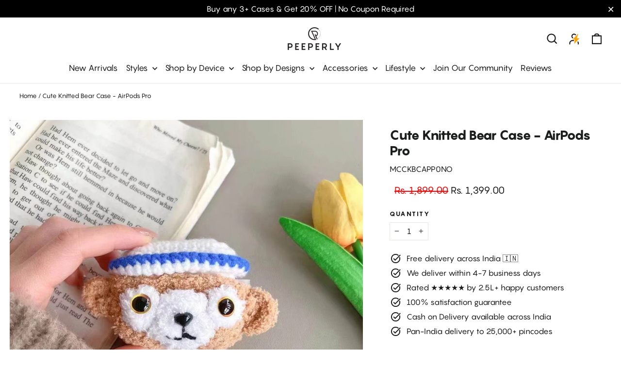

--- FILE ---
content_type: text/html; charset=utf-8
request_url: https://peeperly.in/products/cute-knitted-bear-case-airpods-pro
body_size: 69012
content:
<!doctype html>
<html class="no-js" lang="en" dir="ltr" style="padding:0px 0px 0px 0px !important;">
 <head>
   <script>/* >> Heatmap.com :: Snippet << */(function (h,e,a,t,m,ap) { (h._heatmap_paq = []).push([ 'setTrackerUrl', (h.heatUrl = e) + a]); h.hErrorLogs=h.hErrorLogs || []; ap=t.createElement('script');  ap.src=h.heatUrl+'preprocessor.min.js?sid='+m;  ap.defer=true; t.head.appendChild(ap); ['error', 'unhandledrejection'].forEach(function (ty) {     h.addEventListener(ty, function (et) { h.hErrorLogs.push({ type: ty, event: et }); }); });})(window,'https://dashboard.heatmap.com/','heatmap.php',document,4095);</script>
   <meta name="google-site-verification" content="L1fIaGm81YV_wqK9pzExjzdiBDl30URCCk0QQdoIGJ8" />
<!-- Google tag (gtag.js) -->
<script async src="https://www.googletagmanager.com/gtag/js?id=G-D5JXG133DL"></script>
<script>
  window.dataLayer = window.dataLayer || [];
  function gtag(){dataLayer.push(arguments);}
  gtag('js', new Date());

  gtag('config', 'G-D5JXG133DL');
</script>
<meta name="google-site-verification" content="w3wVJsQapCG94niYudWP6Zjir3PW4meXCB-T3WY2vZQ" />
  
<!-- Google Tag Manager -->
<script>(function(w,d,s,l,i){w[l]=w[l]||[];w[l].push({'gtm.start':
new Date().getTime(),event:'gtm.js'});var f=d.getElementsByTagName(s)[0],
j=d.createElement(s),dl=l!='dataLayer'?'&l='+l:'';j.async=true;j.src=
'https://www.googletagmanager.com/gtm.js?id='+i+dl;f.parentNode.insertBefore(j,f);
})(window,document,'script','dataLayer','GTM-5SMD3DH2');</script>
<!-- End Google Tag Manager -->

<script type="text/javascript">
    (function(c,l,a,r,i,t,y){
        c[a]=c[a]||function(){(c[a].q=c[a].q||[]).push(arguments)};
        t=l.createElement(r);t.async=1;t.src="https://www.clarity.ms/tag/"+i;
        y=l.getElementsByTagName(r)[0];y.parentNode.insertBefore(t,y);
    })(window, document, "clarity", "script", "v175b4l0r6");
</script>
  
<!-- Snap Pixel Code -->
<script type='text/javascript'>
(function(e,t,n){if(e.snaptr)return;var a=e.snaptr=function()
{a.handleRequest?a.handleRequest.apply(a,arguments):a.queue.push(arguments)};
a.queue=[];var s='script';r=t.createElement(s);r.async=!0;
r.src=n;var u=t.getElementsByTagName(s)[0];
u.parentNode.insertBefore(r,u);})(window,document,
'https://sc-static.net/scevent.min.js');

snaptr('init', 'e8e921d0-986d-4f6d-82e4-ccb91e217327', {
'user_email': '__INSERT_USER_EMAIL__'
});

snaptr('track', 'PAGE_VIEW');

</script>
<!-- End Snap Pixel Code -->

<script>	
  (function (w, d, s, l, i) {
      w['scSdkId'] = i;
      w[l] = w[l] || []
      w.scq = function (eventName, eventType, p) {
      var props = p || {}
        w[l].push({ eventName: eventName, eventType: eventType, meta: props, eventFireTs: Date.now() })
      };
      w.scq("PAGE_VIEW", "AUTO", {
        pageUrl: w.location.href
      });
      var scr = d.createElement(s);
      scr.type = 'text/javascript';
      scr.async = true;
      scr.src = 'https://sc-events-sdk.sharechat.com/web-sdk.js';
      var x = d.getElementsByTagName(s)[0];
      x.parentNode.insertBefore(scr, x);
    })(window, document, "script", "scLayer", "mZ99BTsYs6");
</script>

<meta name="facebook-domain-verification" content="wxm8rkfzfrq4qibju6kvnx19sovwvx" />
  <meta name="facebook-domain-verification" content="5oiuzwy11wlnt36b6x7kvsak3ghat8" />

  

<script>
  window.merchantInfo  = {
          mid: "19g6jl6et0gs8",
          environment: "production",
          type: "merchantInfo",
    		storeId: "56572149957",
    		fbpixel: "464091252506655,1587559325035586,3425794014200267,4409553022435764,686094469786164,766220438046617",
        }
  var productFormSelector = ''
  var cart = {"note":null,"attributes":{},"original_total_price":0,"total_price":0,"total_discount":0,"total_weight":0.0,"item_count":0,"items":[],"requires_shipping":false,"currency":"INR","items_subtotal_price":0,"cart_level_discount_applications":[],"checkout_charge_amount":0}
  var templateName = 'product'
</script>

<!-- <script src="https://pdp.gokwik.co/build/merchant.integration.js?shop=https://peeperly.in"></script> -->
<script src="https://pdp.gokwik.co/buynow/merchantintegration/merchant.integration.js?v4"></script>

<style>
  

  /* Loader CSS */
    #btn-loader{
      display: none;
      position: absolute;
      top: 0;
      bottom: 0;
      left: 0;
      right: 0;
      justify-content: center;
      align-items: center;
      background:inherit;
      border-radius:0;
      background: #1c1d1d;
    }

  .cir-loader,
  .cir-loader:after {
    border-radius: 50%;
    width: 35px;
    height: 35px;
  }
  .cir-loader {
    margin: 6px auto;
    font-size: 10px;
    position: relative;
    text-indent: -9999em;
    border-top: 0.5em solid rgba(255, 255, 255, 0.2);
    border-right: 0.5em solid rgba(255, 255, 255, 0.2);
    border-bottom: 0.5em solid rgba(255, 255, 255, 0.2);
    border-left: 0.5em solid #ffffff;
    -webkit-transform: translateZ(0);
    -ms-transform: translateZ(0);
    transform: translateZ(0);
    -webkit-animation: load8 1.1s infinite linear;
    animation: load8 1.1s infinite linear;
  }
  @-webkit-keyframes load8 {
    0% {
      -webkit-transform: rotate(0deg);
      transform: rotate(0deg);
    }
    100% {
      -webkit-transform: rotate(360deg);
      transform: rotate(360deg);
    }
  }
  @keyframes load8 {
    0% {
      -webkit-transform: rotate(0deg);
      transform: rotate(0deg);
    }
    100% {
      -webkit-transform: rotate(360deg);
      transform: rotate(360deg);
    }
  }
</style>

  <script type="text/javascript">
    (function(c,l,a,r,i,t,y){
        c[a]=c[a]||function(){(c[a].q=c[a].q||[]).push(arguments)};
        t=l.createElement(r);t.async=1;t.src="https://www.clarity.ms/tag/"+i;
        y=l.getElementsByTagName(r)[0];y.parentNode.insertBefore(t,y);
    })(window, document, "clarity", "script", "8u8dohyo50");
</script>
  <script>
if(document.location.href.indexOf('https://peeperly.in/collections/all?sort_by=best-selling') > -1) { 
document.location.href = 'https://peeperly.in/';
}
</script>

<script>
if(document.location.href.indexOf('https://peeperly.in/collections/all?sort_by=created-descending') > -1) { 
document.location.href = 'https://peeperly.in/';
}
</script>

  <script>
if(document.location.href.indexOf('https://peeperly.in/collections/all?sort_by=created-ascending') > -1) { 
document.location.href = 'https://peeperly.in/';
}
</script>
<script>
window.KiwiSizing = window.KiwiSizing === undefined ? {} : window.KiwiSizing;
KiwiSizing.shop = "pepperly-india.myshopify.com";


KiwiSizing.data = {
  collections: "265887645893,279405101253,394729292008,438699163880",
  tags: "",
  product: "8107289084136",
  vendor: "PP Accessories",
  type: "AirPods Case",
  title: "Cute Knitted Bear Case - AirPods Pro",
  images: ["\/\/peeperly.in\/cdn\/shop\/files\/202312070949098590.jpg?v=1759916503","\/\/peeperly.in\/cdn\/shop\/files\/202312070949111456.jpg?v=1759916505","\/\/peeperly.in\/cdn\/shop\/files\/202312070949101021.jpg?v=1759916507","\/\/peeperly.in\/cdn\/shop\/files\/202312070949103727.jpg?v=1759916509","\/\/peeperly.in\/cdn\/shop\/files\/202312070949103748.jpg?v=1759916510","\/\/peeperly.in\/cdn\/shop\/files\/202312070949104108.jpg?v=1759916512"],
  options: [{"name":"Title","position":1,"values":["Default Title"]}],
  variants: [{"id":44228321968360,"title":"Default Title","option1":"Default Title","option2":null,"option3":null,"sku":"MCCKBCAPP0NO","requires_shipping":true,"taxable":true,"featured_image":null,"available":true,"name":"Cute Knitted Bear Case - AirPods Pro","public_title":null,"options":["Default Title"],"price":139900,"weight":0,"compare_at_price":189900,"inventory_management":"shopify","barcode":"","requires_selling_plan":false,"selling_plan_allocations":[],"quantity_rule":{"min":1,"max":null,"increment":1}}],
};

</script>
  <meta charset="utf-8">
  <meta http-equiv="X-UA-Compatible" content="IE=edge,chrome=1">
  <meta name="viewport" content="width=device-width,initial-scale=1">
  <meta name="theme-color" content="#efd1c4">
  <link rel="canonical" href="https://peeperly.in/products/cute-knitted-bear-case-airpods-pro">
  <link rel="preconnect" href="https://cdn.shopify.com">
  <link rel="preconnect" href="https://fonts.shopifycdn.com">
  <link rel="dns-prefetch" href="https://productreviews.shopifycdn.com">
  <link rel="dns-prefetch" href="https://ajax.googleapis.com">
  <link rel="dns-prefetch" href="https://maps.googleapis.com">
  <link rel="dns-prefetch" href="https://maps.gstatic.com"><link rel="shortcut icon" href="//peeperly.in/cdn/shop/files/Fab_32x32.png?v=1642246788" type="image/png" /><title>Cute Knitted Bear Case - AirPods Pro&ndash; Peeperly</title>
<meta name="description" content="The cute Knitted Bear Airpods Case is all set to protect your AirPods in style. This pretty case can surely make people turn their heads.  Features The case is pocket friendly. Precise mold for great fitting. It has a secure grip and is easy to hang on backpacks and key chains. The case is lightweight, therefore easy t"><meta property="og:site_name" content="Peeperly">
  <meta property="og:url" content="https://peeperly.in/products/cute-knitted-bear-case-airpods-pro">
  <meta property="og:title" content="Cute Knitted Bear Case - AirPods Pro">
  <meta property="og:type" content="product">
  <meta property="og:description" content="The cute Knitted Bear Airpods Case is all set to protect your AirPods in style. This pretty case can surely make people turn their heads.  Features The case is pocket friendly. Precise mold for great fitting. It has a secure grip and is easy to hang on backpacks and key chains. The case is lightweight, therefore easy t"><meta property="og:image" content="http://peeperly.in/cdn/shop/files/202312070949098590.jpg?v=1759916503">
    <meta property="og:image:secure_url" content="https://peeperly.in/cdn/shop/files/202312070949098590.jpg?v=1759916503">
    <meta property="og:image:width" content="1080">
    <meta property="og:image:height" content="1080"><meta name="twitter:site" content="@">
  <meta name="twitter:card" content="summary_large_image">
  <meta name="twitter:title" content="Cute Knitted Bear Case - AirPods Pro">
  <meta name="twitter:description" content="The cute Knitted Bear Airpods Case is all set to protect your AirPods in style. This pretty case can surely make people turn their heads.  Features The case is pocket friendly. Precise mold for great fitting. It has a secure grip and is easy to hang on backpacks and key chains. The case is lightweight, therefore easy t">
<style>
@font-face {
  font-family: Pangram;
  font-weight: 800;
  font-style: normal;
  font-display: swap;
  src: url("https://cdn.shopify.com/s/files/1/0565/7214/9957/files/Pangram-Black_41650163-1d69-4e86-aa1b-7ddd1cd21419.otf?v=1650264903")
}  
@font-face {
  font-family: Pangram;
  font-weight: 700;
  font-style: normal;
  font-display: swap;
  src: url("https://cdn.shopify.com/s/files/1/0565/7214/9957/files/Pangram-ExtraBold_f647e36d-94b0-463f-b511-1e24b224b0f2.otf?v=1650264903")
}  
@font-face {
  font-family: Pangram;
  font-weight: 600;
  font-style: normal;
  font-display: swap;
  src: url("https://cdn.shopify.com/s/files/1/0565/7214/9957/files/Pangram-Bold_c1ed0d11-b775-4b36-886e-4341cb24e70b.otf?v=1650264903")
}
@font-face {
  font-family: Pangram;
  font-weight: 500;
  font-style: normal;
  font-display: swap;
  src: url("https://cdn.shopify.com/s/files/1/0565/7214/9957/files/Pangram-Medium_50bd8934-b3c9-4fcf-b192-68c71b56c2de.otf?v=1650264903")
}  
@font-face {
  font-family: Pangram;
  font-weight: 400;
  font-style: normal;
  font-display: swap;
  src: url("https://cdn.shopify.com/s/files/1/0565/7214/9957/files/Pangram-Regular_cf52ead2-0428-4f95-81c7-2f8b231e6abc.otf?v=1650264903")
}   
@font-face {
  font-family: Pangram;
  font-weight: 300;
  font-style: normal;
  font-display: swap;
  src: url("https://cdn.shopify.com/s/files/1/0565/7214/9957/files/Pangram-Light_3eb2b13f-bd00-4a8b-a17e-08962a374ed2.otf?v=1650264903")
} 
@font-face {
  font-family: Pangram;
  font-weight: 200;
  font-style: normal;
  font-display: swap;
  src: url("https://cdn.shopify.com/s/files/1/0565/7214/9957/files/Pangram-ExtraLight_43214101-bc51-434f-bc5b-0c28004fb965.otf?v=1650264903")
}   

</style><style data-shopify>@font-face {
  font-family: Roboto;
  font-weight: 700;
  font-style: normal;
  font-display: swap;
  src: url("//peeperly.in/cdn/fonts/roboto/roboto_n7.f38007a10afbbde8976c4056bfe890710d51dec2.woff2") format("woff2"),
       url("//peeperly.in/cdn/fonts/roboto/roboto_n7.94bfdd3e80c7be00e128703d245c207769d763f9.woff") format("woff");
}

  @font-face {
  font-family: Roboto;
  font-weight: 400;
  font-style: normal;
  font-display: swap;
  src: url("//peeperly.in/cdn/fonts/roboto/roboto_n4.2019d890f07b1852f56ce63ba45b2db45d852cba.woff2") format("woff2"),
       url("//peeperly.in/cdn/fonts/roboto/roboto_n4.238690e0007583582327135619c5f7971652fa9d.woff") format("woff");
}


  @font-face {
  font-family: Roboto;
  font-weight: 600;
  font-style: normal;
  font-display: swap;
  src: url("//peeperly.in/cdn/fonts/roboto/roboto_n6.3d305d5382545b48404c304160aadee38c90ef9d.woff2") format("woff2"),
       url("//peeperly.in/cdn/fonts/roboto/roboto_n6.bb37be020157f87e181e5489d5e9137ad60c47a2.woff") format("woff");
}

  @font-face {
  font-family: Roboto;
  font-weight: 400;
  font-style: italic;
  font-display: swap;
  src: url("//peeperly.in/cdn/fonts/roboto/roboto_i4.57ce898ccda22ee84f49e6b57ae302250655e2d4.woff2") format("woff2"),
       url("//peeperly.in/cdn/fonts/roboto/roboto_i4.b21f3bd061cbcb83b824ae8c7671a82587b264bf.woff") format("woff");
}

  @font-face {
  font-family: Roboto;
  font-weight: 600;
  font-style: italic;
  font-display: swap;
  src: url("//peeperly.in/cdn/fonts/roboto/roboto_i6.ebd6b6733fb2b030d60cbf61316511a7ffd82fb3.woff2") format("woff2"),
       url("//peeperly.in/cdn/fonts/roboto/roboto_i6.1363905a6d5249605bc5e0f859663ffe95ac3bed.woff") format("woff");
}
</style><link href="//peeperly.in/cdn/shop/t/74/assets/theme.css?v=76764108784533364161760933722" rel="stylesheet" type="text/css" media="all" />


<style data-shopify>:root {
    --typeHeaderPrimary: Pangram;
    --typeHeaderFallback: sans-serif;
    --typeHeaderSize: 27px;
    --typeHeaderWeight: 700;
    --typeHeaderLineHeight: 1.2;
    --typeHeaderSpacing: -0.025em;

    --typeBasePrimary: Pangram;
    --typeBaseFallback:sans-serif;
    --typeBaseSize: 16px;
    --typeBaseWeight: 400;
    --typeBaseLineHeight: 1.6;
    --typeBaseSpacing: 0.0em;

    --iconWeight: 5px;
    --iconLinecaps: miter;
  }

  .collection-hero__content:before,
  .hero__image-wrapper:before,
  .hero__media:before {
    background-image: linear-gradient(to bottom, rgba(0, 0, 0, 0.0) 0%, rgba(0, 0, 0, 0.0) 40%, rgba(0, 0, 0, 0.62) 100%);
  }

  .skrim__item-content .skrim__overlay:after {
    background-image: linear-gradient(to bottom, rgba(0, 0, 0, 0.0) 30%, rgba(0, 0, 0, 0.62) 100%);
  }

  .placeholder-content {
    background-image: linear-gradient(100deg, #ffffff 40%, #f7f7f7 63%, #ffffff 79%);
  }</style><link rel="stylesheet" href="//peeperly.in/cdn/shop/t/74/assets/custom.css?v=79179052483284333501760176486">
  
  
  <script>
    document.documentElement.className = document.documentElement.className.replace('no-js', 'js');

    window.theme = window.theme || {};
    theme.routes = {
      home: "/",
      cart: "/cart.js",
      cartPage: "/cart",
      cartAdd: "/cart/add.js",
      cartChange: "/cart/change.js"
    };
    theme.strings = {
      soldOut: "Sold Out",
      unavailable: "Unavailable",
      inStockLabel: "In stock, ready to ship",
      stockLabel: "Low stock - [count] items left",
      willNotShipUntil: "Ready to ship [date]",
      willBeInStockAfter: "Back in stock [date]",
      waitingForStock: "Inventory on the way",
      cartSavings: "You're saving [savings]",
      cartEmpty: "Your cart is currently empty.",
      cartTermsConfirmation: "You must agree with the terms and conditions of sales to check out",
      searchCollections: "Collections:",
      searchPages: "Pages:",
      searchArticles: "Articles:"
    };
    theme.settings = {
      dynamicVariantsEnable: true,
      cartType: "page",
      isCustomerTemplate: false,
      moneyFormat: "Rs. {{amount}}",
      predictiveSearch: true,
      predictiveSearchType: "product,article,page,collection",
      quickView: false,
      themeName: 'Motion',
      themeVersion: "8.1.0"
    };
  </script>

  

<!-- Avada Boost Sales Script -->

      


          
          
          
          
          
          
          
          
          
          <script>
            const AVADA_ENHANCEMENTS = {};
            AVADA_ENHANCEMENTS.contentProtection = false;
            AVADA_ENHANCEMENTS.hideCheckoutButon = false;
            AVADA_ENHANCEMENTS.cartSticky = false;
            AVADA_ENHANCEMENTS.multiplePixelStatus = false;
            AVADA_ENHANCEMENTS.inactiveStatus = false;
            AVADA_ENHANCEMENTS.cartButtonAnimationStatus = false;
            AVADA_ENHANCEMENTS.whatsappStatus = false;
            AVADA_ENHANCEMENTS.messengerStatus = false;
            AVADA_ENHANCEMENTS.livechatStatus = false;
          </script>



























      <script>
        const AVADA_CDT = {};
        AVADA_CDT.products = [];
        AVADA_CDT.template = "product";
        AVADA_CDT.collections = [];
        
          AVADA_CDT.collections.push("265887645893");
        
          AVADA_CDT.collections.push("279405101253");
        
          AVADA_CDT.collections.push("394729292008");
        
          AVADA_CDT.collections.push("438699163880");
        

        const AVADA_INVQTY = {};
        
          AVADA_INVQTY[44228321968360] = 6;
        

        AVADA_CDT.cartitem = 0;
        AVADA_CDT.moneyformat = `Rs. {{amount}}`;
        AVADA_CDT.cartTotalPrice = 0;
        
        AVADA_CDT.selected_variant_id = 44228321968360;
        AVADA_CDT.product = {"id": 8107289084136,"title": "Cute Knitted Bear Case - AirPods Pro","handle": "cute-knitted-bear-case-airpods-pro","vendor": "PP Accessories",
            "type": "AirPods Case","tags": [],"price": 139900,"price_min": 139900,"price_max": 139900,
            "available": true,"price_varies": false,"compare_at_price": 189900,
            "compare_at_price_min": 189900,"compare_at_price_max": 189900,
            "compare_at_price_varies": false,"variants": [{"id":44228321968360,"title":"Default Title","option1":"Default Title","option2":null,"option3":null,"sku":"MCCKBCAPP0NO","requires_shipping":true,"taxable":true,"featured_image":null,"available":true,"name":"Cute Knitted Bear Case - AirPods Pro","public_title":null,"options":["Default Title"],"price":139900,"weight":0,"compare_at_price":189900,"inventory_management":"shopify","barcode":"","requires_selling_plan":false,"selling_plan_allocations":[],"quantity_rule":{"min":1,"max":null,"increment":1}}],"featured_image": "\/\/peeperly.in\/cdn\/shop\/files\/202312070949098590.jpg?v=1759916503","images": ["\/\/peeperly.in\/cdn\/shop\/files\/202312070949098590.jpg?v=1759916503","\/\/peeperly.in\/cdn\/shop\/files\/202312070949111456.jpg?v=1759916505","\/\/peeperly.in\/cdn\/shop\/files\/202312070949101021.jpg?v=1759916507","\/\/peeperly.in\/cdn\/shop\/files\/202312070949103727.jpg?v=1759916509","\/\/peeperly.in\/cdn\/shop\/files\/202312070949103748.jpg?v=1759916510","\/\/peeperly.in\/cdn\/shop\/files\/202312070949104108.jpg?v=1759916512"]
            };
        

        window.AVADA_BADGES = window.AVADA_BADGES || {};
        window.AVADA_BADGES = [{"badgeEffect":"","showBadgeBorder":false,"badgePageType":"product","headerText":"Secure Checkout With","badgeBorderRadius":3,"collectionPageInlinePosition":"after","description":"Increase a sense of urgency and boost conversation rate on each product page. ","badgeStyle":"color","badgeList":["https:\/\/cdn1.avada.io\/boost-sales\/visa.svg","https:\/\/cdn1.avada.io\/boost-sales\/mastercard.svg","https:\/\/cdn1.avada.io\/boost-sales\/americanexpress.svg","https:\/\/cdn1.avada.io\/boost-sales\/discover.svg","https:\/\/cdn1.avada.io\/boost-sales\/paypal.svg","https:\/\/cdn1.avada.io\/boost-sales\/applepay.svg","https:\/\/cdn1.avada.io\/boost-sales\/googlepay.svg"],"cartInlinePosition":"after","isSetCustomWidthMobile":false,"homePageInlinePosition":"after","createdAt":"2023-08-08T10:30:10.386Z","badgeWidth":"full-width","showHeaderText":true,"showBadges":true,"customWidthSize":450,"cartPosition":"","shopDomain":"pepperly-india.myshopify.com","shopId":"qWxICJYaoB7s8ovI5k8t","inlinePosition":"after","badgeBorderColor":"#e1e1e1","headingSize":16,"badgeCustomSize":70,"badgesSmartSelector":false,"headingColor":"#232323","textAlign":"avada-align-center","badgeSize":"small","priority":"0","collectionPagePosition":"","customWidthSizeInMobile":450,"name":"Product Pages","position":"","homePagePosition":"","status":true,"font":"default","removeBranding":true,"id":"ltBJZqE2ODPEoe0LhhRP"},{"badgeEffect":"","showBadgeBorder":false,"badgePageType":"footer","headerText":"","badgeBorderRadius":3,"collectionPageInlinePosition":"after","description":"Win customers' trust from every pages by showing various trust badges at website's footer.","badgeStyle":"color","badgeList":["https:\/\/cdn1.avada.io\/boost-sales\/visa.svg","https:\/\/cdn1.avada.io\/boost-sales\/mastercard.svg","https:\/\/cdn1.avada.io\/boost-sales\/americanexpress.svg","https:\/\/cdn1.avada.io\/boost-sales\/discover.svg","https:\/\/cdn1.avada.io\/boost-sales\/paypal.svg","https:\/\/cdn1.avada.io\/boost-sales\/applepay.svg","https:\/\/cdn1.avada.io\/boost-sales\/googlepay.svg"],"cartInlinePosition":"after","isSetCustomWidthMobile":false,"homePageInlinePosition":"after","createdAt":"2023-08-08T10:30:10.099Z","badgeWidth":"full-width","showHeaderText":true,"showBadges":true,"customWidthSize":450,"cartPosition":"","shopDomain":"pepperly-india.myshopify.com","shopId":"qWxICJYaoB7s8ovI5k8t","inlinePosition":"after","badgeBorderColor":"#e1e1e1","headingSize":16,"badgeCustomSize":40,"badgesSmartSelector":false,"headingColor":"#232323","textAlign":"avada-align-center","badgeSize":"custom","priority":"0","selectedPreset":"Payment 1","collectionPagePosition":"","customWidthSizeInMobile":450,"name":"Footer","position":"","homePagePosition":"","status":true,"font":"default","removeBranding":true,"id":"mESGGQnDObqRw1JckfsE"}];

        window.AVADA_GENERAL_SETTINGS = window.AVADA_GENERAL_SETTINGS || {};
        window.AVADA_GENERAL_SETTINGS = null;

        window.AVADA_COUNDOWNS = window.AVADA_COUNDOWNS || {};
        window.AVADA_COUNDOWNS = [{},{},{"id":"GWhwNv1NBv1fwL0DOmnz","categoryNumbWidth":30,"numbWidth":60,"countdownSmartSelector":false,"collectionPageInlinePosition":"after","stockTextSize":16,"daysText":"Days","countdownEndAction":"HIDE_COUNTDOWN","secondsText":"Seconds","saleCustomSeconds":"59","createdAt":"2023-08-08T10:30:10.276Z","txtDatePos":"txt_outside_box","numbHeight":60,"txtDateSize":16,"shopId":"qWxICJYaoB7s8ovI5k8t","inlinePosition":"after","headingSize":30,"categoryTxtDateSize":8,"textAlign":"text-center","displayLayout":"square-countdown","categoryNumberSize":14,"priority":"0","displayType":"ALL_PRODUCT","numbBorderColor":"#cccccc","productIds":[],"collectionPagePosition":"","name":"Product Pages","numbBorderWidth":1,"manualDisplayPlacement":"after","position":"form[action='\/cart\/add']","showCountdownTimer":true,"conditions":{"type":"ALL","conditions":[{"type":"TITLE","operation":"CONTAINS","value":""}]},"timeUnits":"unit-dhms","status":true,"manualDisplayPosition":"form[action='\/cart\/add']","stockTextBefore":"Only {{stock_qty}} left in stock. Hurry up 🔥","saleCustomMinutes":"10","categoryUseDefaultSize":true,"description":"Increase urgency and boost conversions for each product page.","saleDateType":"date-custom","numbBgColor":"#ffffff","txtDateColor":"#122234","numbColor":"#122234","minutesText":"Minutes","showInventoryCountdown":true,"numbBorderRadius":0,"shopDomain":"pepperly-india.myshopify.com","countdownTextBottom":"","productExcludeIds":[],"headingColor":"#0985C5","stockType":"real_stock","linkText":"Hurry! sale ends in","saleCustomHours":"00","hoursText":"Hours","categoryTxtDatePos":"txt_outside_box","useDefaultSize":true,"stockTextColor":"#122234","categoryNumbHeight":30,"saleCustomDays":"00","removeBranding":true}];

        window.AVADA_STOCK_COUNTDOWNS = window.AVADA_STOCK_COUNTDOWNS || {};
        window.AVADA_STOCK_COUNTDOWNS = {};

        window.AVADA_COUNDOWNS_V2 = window.AVADA_COUNDOWNS_V2 || {};
        window.AVADA_COUNDOWNS_V2 = [];

        window.AVADA_BADGES_V2 = window.AVADA_BADGES_V2 || {};
        window.AVADA_BADGES_V2 = [];

        window.AVADA_INACTIVE_TAB = window.AVADA_INACTIVE_TAB || {};
        window.AVADA_INACTIVE_TAB = null;

        window.AVADA_LIVECHAT = window.AVADA_LIVECHAT || {};
        window.AVADA_LIVECHAT = null;

        window.AVADA_STICKY_ATC = window.AVADA_STICKY_ATC || {};
        window.AVADA_STICKY_ATC = null;

        window.AVADA_ATC_ANIMATION = window.AVADA_ATC_ANIMATION || {};
        window.AVADA_ATC_ANIMATION = null;

        window.AVADA_SP = window.AVADA_SP || {};
        window.AVADA_SP = {"shop":"qWxICJYaoB7s8ovI5k8t","configuration":{"position":"bottom-left","hide_time_ago":false,"smart_hide":false,"smart_hide_time":3,"smart_hide_unit":"days","truncate_product_name":true,"display_duration":5,"first_delay":10,"pops_interval":10,"max_pops_display":20,"show_mobile":true,"mobile_position":"bottom","animation":"fadeInUp","out_animation":"fadeOutDown","with_sound":false,"display_order":"order","only_product_viewing":false,"notice_continuously":false,"custom_css":"","replay":true,"included_urls":"","excluded_urls":"","excluded_product_type":"","countries_all":true,"countries":[],"allow_show":"all","hide_close":true,"close_time":1,"close_time_unit":"days","support_rtl":false},"notifications":{"bQfBp1RDzPtMwiV4VfVh":{"settings":{"heading_text":"{{first_name}} in {{city}}, {{country}}","heading_font_weight":500,"heading_font_size":12,"content_text":"Purchased {{product_name}}","content_font_weight":800,"content_font_size":13,"background_image":"","background_color":"#FFF","heading_color":"#111","text_color":"#142A47","time_color":"#234342","with_border":false,"border_color":"#333333","border_width":1,"border_radius":20,"image_border_radius":20,"heading_decoration":null,"hover_product_decoration":null,"hover_product_color":"#122234","with_box_shadow":true,"font":"Raleway","language_code":"en","with_static_map":false,"use_dynamic_names":false,"dynamic_names":"","use_flag":false,"popup_custom_link":"","popup_custom_image":"","display_type":"popup","use_counter":false,"counter_color":"#0b4697","counter_unit_color":"#0b4697","counter_unit_plural":"views","counter_unit_single":"view","truncate_product_name":false,"allow_show":"all","included_urls":"","excluded_urls":""},"type":"order","items":[],"source":"shopify\/order"}},"removeBranding":true};

        window.AVADA_SP_V2 = window.AVADA_SP_V2 || {};
        window.AVADA_SP_V2 = [];

        window.AVADA_SETTING_SP_V2 = window.AVADA_SETTING_SP_V2 || {};
        window.AVADA_SETTING_SP_V2 = {"show_mobile":true,"countries_all":true,"display_order":"order","hide_time_ago":false,"max_pops_display":30,"first_delay":4,"custom_css":"","notice_continuously":false,"orderItems":[{"date":"2023-08-08T10:29:11.000Z","country":"India","city":"Dombivali","shipping_first_name":"Bunty","product_image":"https:\/\/cdn.shopify.com\/s\/files\/1\/0565\/7214\/9957\/products\/WhatsAppImage2022-12-01at5.09.10PM.jpg?v=1687842422","shipping_city":"Dombivali","type":"order","product_name":"Gradient Wavy Case with Smiley - iPhone","product_id":8067495657704,"product_handle":"gradient-color-wavy-case-with-smiley-iphone","first_name":"Bunty","shipping_country":"India","product_link":"https:\/\/pepperly-india.myshopify.com\/products\/gradient-color-wavy-case-with-smiley-iphone"},{"date":"2023-08-08T10:28:00.000Z","country":"India","city":"JODHPUR","shipping_first_name":"Pooja","product_image":"https:\/\/cdn.shopify.com\/s\/files\/1\/0565\/7214\/9957\/products\/4_6777ce34-04e9-4a98-a349-4ae9a3813e2e.jpg?v=1677757950","shipping_city":"JODHPUR","type":"order","product_name":"Crossbody Handbag Silicone Wallet Case","product_id":6752839860421,"product_handle":"crossbody-handbag-case","first_name":"Pooja","shipping_country":"India","product_link":"https:\/\/pepperly-india.myshopify.com\/products\/crossbody-handbag-case"},{"date":"2023-08-08T10:23:45.000Z","country":"India","city":"Rangia","shipping_first_name":"Rani","product_image":"https:\/\/cdn.shopify.com\/s\/files\/1\/0565\/7214\/9957\/products\/Earth-Tones-Matte-Case-with-Marble-Bracelet-S21-Ultra1.jpg?v=1653998349","shipping_city":"Rangia","type":"order","product_name":"Earth Tones Matte Case with Marble Bracelet - Samsung","product_id":7792930816232,"product_handle":"earth-tones-matte-case-with-marble-bracelet-samsung","first_name":"Rani","shipping_country":"India","product_link":"https:\/\/pepperly-india.myshopify.com\/products\/earth-tones-matte-case-with-marble-bracelet-samsung"},{"date":"2023-08-08T10:21:23.000Z","country":"India","city":"KOLKATA","shipping_first_name":"Shadab","product_image":"https:\/\/cdn.shopify.com\/s\/files\/1\/0565\/7214\/9957\/files\/Serpentine-Gradient-Style-Back-Case-1.jpg?v=1688111231","shipping_city":"KOLKATA","type":"order","product_name":"Serpentine Gradient Style Back Case","product_id":8240798793960,"product_handle":"serpentine-gradient-style-back-case","first_name":"Shadab","shipping_country":"India","product_link":"https:\/\/pepperly-india.myshopify.com\/products\/serpentine-gradient-style-back-case"},{"date":"2023-08-08T10:20:12.000Z","country":"India","city":"AHMEDABAD","shipping_first_name":"Pari","product_image":"https:\/\/cdn.shopify.com\/s\/files\/1\/0565\/7214\/9957\/files\/peeperly5_77832ed6-7b31-412a-b9b7-57d2b14d3199.png?v=1691404428","shipping_city":"AHMEDABAD","type":"order","product_name":"Playful Candy Color Phone Case - Samsung","product_id":8286908055784,"product_handle":"playful-candy-color-phone-case-samsung","first_name":"Pari","shipping_country":"India","product_link":"https:\/\/pepperly-india.myshopify.com\/products\/playful-candy-color-phone-case-samsung"},{"date":"2023-08-08T10:14:57.000Z","country":"India","city":"Ghaziabad","shipping_first_name":"Shivani","product_image":"https:\/\/cdn.shopify.com\/s\/files\/1\/0565\/7214\/9957\/files\/bestevileyeprintedcase_3.jpg?v=1691213971","shipping_city":"Ghaziabad","type":"order","product_name":"Evil Eye Printed Phone Case","product_id":8227848814824,"product_handle":"evil-eye-printed-phone-case","first_name":"Shivani","shipping_country":"India","product_link":"https:\/\/pepperly-india.myshopify.com\/products\/evil-eye-printed-phone-case"},{"date":"2023-08-08T10:14:42.000Z","country":"India","city":"THENI","shipping_first_name":"Karpagavalli","product_image":"https:\/\/cdn.shopify.com\/s\/files\/1\/0565\/7214\/9957\/products\/2_3ba10b13-56cb-4ab7-95f6-dea180eb1b8b.jpg?v=1690456251","shipping_city":"THENI","type":"order","product_name":"Glitter Bling Plating Magsafe Case - Samsung","product_id":8284609052904,"product_handle":"glitter-bling-plating-magsafe-case-samsung","first_name":"Karpagavalli","shipping_country":"India","product_link":"https:\/\/pepperly-india.myshopify.com\/products\/glitter-bling-plating-magsafe-case-samsung"},{"date":"2023-08-08T10:10:31.000Z","country":"India","city":"Indore","shipping_first_name":"Anokhee","product_image":"https:\/\/cdn.shopify.com\/s\/files\/1\/0565\/7214\/9957\/files\/7AstronautCasePeeperly.png?v=1687944964","shipping_city":"Indore","type":"order","product_name":"Astronaut Invisible Stand Case","product_id":8054955770088,"product_handle":"astronaut-invisible-stand-case","first_name":"Anokhee","shipping_country":"India","product_link":"https:\/\/pepperly-india.myshopify.com\/products\/astronaut-invisible-stand-case"},{"date":"2023-08-08T10:09:32.000Z","country":"India","city":"CHANGLANG","shipping_first_name":"Nemjoi","product_image":"https:\/\/cdn.shopify.com\/s\/files\/1\/0565\/7214\/9957\/files\/PowerPuffGirls_2.jpg?v=1690459372","shipping_city":"CHANGLANG","type":"order","product_name":"Fun and Vibrant Power Puff Girls Case","product_id":8284653158632,"product_handle":"fun-and-vibrant-power-puff-girls-case","first_name":"Nemjoi","shipping_country":"India","product_link":"https:\/\/pepperly-india.myshopify.com\/products\/fun-and-vibrant-power-puff-girls-case"},{"date":"2023-08-08T09:58:05.000Z","country":"India","city":"DEHRADUN","shipping_first_name":"Palak","product_image":"https:\/\/cdn.shopify.com\/s\/files\/1\/0565\/7214\/9957\/files\/peeperly1_17669c58-aa31-4566-9e72-3a4d54b17ada.png?v=1690264933","shipping_city":"DEHRADUN","type":"order","product_name":"Fashion Cactus Pattern Case","product_id":8227870474472,"product_handle":"fashion-cactus-pattern-case","first_name":"Palak","shipping_country":"India","product_link":"https:\/\/pepperly-india.myshopify.com\/products\/fashion-cactus-pattern-case"},{"date":"2023-08-08T09:51:29.000Z","country":"India","city":"Mumbai","shipping_first_name":"Disha","product_image":"https:\/\/cdn.shopify.com\/s\/files\/1\/0565\/7214\/9957\/products\/adorablecovers.jpg?v=1684227780","shipping_city":"Mumbai","type":"order","product_name":"Floral Cartoon Cat Print Case","product_id":7818652582120,"product_handle":"floral-cartoon-cat-print-case","first_name":"Disha","shipping_country":"India","product_link":"https:\/\/pepperly-india.myshopify.com\/products\/floral-cartoon-cat-print-case"},{"date":"2023-08-08T09:51:29.000Z","country":"India","city":"Mumbai","shipping_first_name":"Disha","product_image":"https:\/\/cdn.shopify.com\/s\/files\/1\/0565\/7214\/9957\/products\/stylishmarblecaseswithpopsocket.jpg?v=1668516025","shipping_city":"Mumbai","type":"order","product_name":"Electroplated Vintage Marble Case with Pop Socket","product_id":8050650218728,"product_handle":"electroplated-vintage-marble-case-with-pop-socket","first_name":"Disha","shipping_country":"India","product_link":"https:\/\/pepperly-india.myshopify.com\/products\/electroplated-vintage-marble-case-with-pop-socket"},{"date":"2023-08-08T09:50:51.000Z","country":"India","city":"Thane","shipping_first_name":"Heena","product_image":"https:\/\/cdn.shopify.com\/s\/files\/1\/0565\/7214\/9957\/files\/D_1.jpg?v=1690630867","shipping_city":"Thane","type":"order","product_name":"Adorable Chatting Text Keyboard case","product_id":8285649502440,"product_handle":"adorable-chatting-text-keyboard-case","first_name":"Heena","shipping_country":"India","product_link":"https:\/\/pepperly-india.myshopify.com\/products\/adorable-chatting-text-keyboard-case"},{"date":"2023-08-08T09:46:13.000Z","country":"India","city":"SALEM","shipping_first_name":"Srilatha","product_image":"https:\/\/cdn.shopify.com\/s\/files\/1\/0565\/7214\/9957\/files\/peeperly9.png?v=1684754820","shipping_city":"SALEM","type":"order","product_name":"Bear Bling Cloth Texture Case","product_id":8086556541160,"product_handle":"bear-bling-cloth-texture-case","first_name":"Srilatha","shipping_country":"India","product_link":"https:\/\/pepperly-india.myshopify.com\/products\/bear-bling-cloth-texture-case"},{"date":"2023-08-08T09:46:13.000Z","country":"India","city":"SALEM","shipping_first_name":"Srilatha","product_image":"https:\/\/cdn.shopify.com\/s\/files\/1\/0565\/7214\/9957\/files\/peeperly9.png?v=1684754820","shipping_city":"SALEM","type":"order","product_name":"Bear Bling Cloth Texture Case","product_id":8086556541160,"product_handle":"bear-bling-cloth-texture-case","first_name":"Srilatha","shipping_country":"India","product_link":"https:\/\/pepperly-india.myshopify.com\/products\/bear-bling-cloth-texture-case"},{"date":"2023-08-08T09:45:50.000Z","country":"India","city":"RAJKOT","shipping_first_name":"Devyani","product_image":"https:\/\/cdn.shopify.com\/s\/files\/1\/0565\/7214\/9957\/files\/RetroLoveStripePhoneCase_3.jpg?v=1691144294","shipping_city":"RAJKOT","type":"order","product_name":"Retro Love Stripe Phone Case","product_id":8285902897384,"product_handle":"retro-love-stripe-phone-case","first_name":"Devyani","shipping_country":"India","product_link":"https:\/\/pepperly-india.myshopify.com\/products\/retro-love-stripe-phone-case"},{"date":"2023-08-08T09:36:44.000Z","country":"India","city":"MOGA","shipping_first_name":"shikha","product_image":"https:\/\/cdn.shopify.com\/s\/files\/1\/0565\/7214\/9957\/files\/bestevileyeprintedcase_3.jpg?v=1691213971","shipping_city":"MOGA","type":"order","product_name":"Evil Eye Printed Phone Case","product_id":8227848814824,"product_handle":"evil-eye-printed-phone-case","first_name":"shikha","shipping_country":"India","product_link":"https:\/\/pepperly-india.myshopify.com\/products\/evil-eye-printed-phone-case"},{"date":"2023-08-08T09:36:18.000Z","country":"India","city":"Vyara","shipping_first_name":"Nisha","product_image":"https:\/\/cdn.shopify.com\/s\/files\/1\/0565\/7214\/9957\/files\/peeperly5_77832ed6-7b31-412a-b9b7-57d2b14d3199.png?v=1691404428","shipping_city":"Vyara","type":"order","product_name":"Playful Candy Color Phone Case - Samsung","product_id":8286908055784,"product_handle":"playful-candy-color-phone-case-samsung","first_name":"Nisha","shipping_country":"India","product_link":"https:\/\/pepperly-india.myshopify.com\/products\/playful-candy-color-phone-case-samsung"},{"date":"2023-08-08T09:35:12.000Z","country":"India","city":"GAUTAM BUDDHA NAGAR","shipping_first_name":"Chitra","product_image":"https:\/\/cdn.shopify.com\/s\/files\/1\/0565\/7214\/9957\/files\/Peeperly0.png?v=1688025601","shipping_city":"GAUTAM BUDDHA NAGAR","type":"order","product_name":"Elephant Embroidered Ethnic Sling Bag","product_id":7697651794152,"product_handle":"elephant-embroidered-ethnic-sling-bag","first_name":"Chitra","shipping_country":"India","product_link":"https:\/\/pepperly-india.myshopify.com\/products\/elephant-embroidered-ethnic-sling-bag"},{"date":"2023-08-08T09:32:36.000Z","country":"India","city":"Chennai","shipping_first_name":"Arul","product_image":"https:\/\/cdn.shopify.com\/s\/files\/1\/0565\/7214\/9957\/products\/5_f143fbad-20ae-4da5-b25b-c01795e0e5a8.jpg?v=1684410510","shipping_city":"Chennai","type":"order","product_name":"Adorable Rabbit Glitter Transparent Soft Case","product_id":8151684251880,"product_handle":"adorable-rabbit-glitter-transparent-soft-case","first_name":"Arul","shipping_country":"India","product_link":"https:\/\/pepperly-india.myshopify.com\/products\/adorable-rabbit-glitter-transparent-soft-case"},{"date":"2023-08-08T09:31:40.000Z","country":"India","city":"Surat","shipping_first_name":"Tripti","product_image":"https:\/\/cdn.shopify.com\/s\/files\/1\/0565\/7214\/9957\/products\/4_6777ce34-04e9-4a98-a349-4ae9a3813e2e.jpg?v=1677757950","shipping_city":"Surat","type":"order","product_name":"Crossbody Handbag Silicone Wallet Case","product_id":6752839860421,"product_handle":"crossbody-handbag-case","first_name":"Tripti","shipping_country":"India","product_link":"https:\/\/pepperly-india.myshopify.com\/products\/crossbody-handbag-case"},{"date":"2023-08-08T09:29:20.000Z","country":"India","city":"JODHPUR","shipping_first_name":"Kriti","product_image":"https:\/\/cdn.shopify.com\/s\/files\/1\/0565\/7214\/9957\/products\/butterflycasesonline.jpg?v=1684227650","shipping_city":"JODHPUR","type":"order","product_name":"Pretty Butterflies Print Mirror Case","product_id":7821975945448,"product_handle":"pretty-butterflies-print-mirror-case","first_name":"Kriti","shipping_country":"India","product_link":"https:\/\/pepperly-india.myshopify.com\/products\/pretty-butterflies-print-mirror-case"},{"date":"2023-08-08T09:29:20.000Z","country":"India","city":"JODHPUR","shipping_first_name":"Kriti","product_image":"https:\/\/cdn.shopify.com\/s\/files\/1\/0565\/7214\/9957\/products\/prettymirrorbackcovers.jpg?v=1659696396","shipping_city":"JODHPUR","type":"order","product_name":"Rainbow Cartoon Label Mirror Case","product_id":7836836167912,"product_handle":"rainbow-cartoon-label-mirror-case","first_name":"Kriti","shipping_country":"India","product_link":"https:\/\/pepperly-india.myshopify.com\/products\/rainbow-cartoon-label-mirror-case"},{"date":"2023-08-08T09:28:52.000Z","country":"India","city":"MUMBAI","shipping_first_name":"Pallavi","product_image":"https:\/\/cdn.shopify.com\/s\/files\/1\/0565\/7214\/9957\/files\/BeautifulPlanetMoonPrintCase_1.jpg?v=1684824166","shipping_city":"MUMBAI","type":"order","product_name":"Beautiful Planet Moon Print Case","product_id":8227910353128,"product_handle":"beautiful-planet-moon-print-case","first_name":"Pallavi","shipping_country":"India","product_link":"https:\/\/pepperly-india.myshopify.com\/products\/beautiful-planet-moon-print-case"},{"date":"2023-08-08T09:26:42.000Z","country":"India","city":"AHMEDABAD","shipping_first_name":"Jaimini","product_image":"https:\/\/cdn.shopify.com\/s\/files\/1\/0565\/7214\/9957\/files\/bestevileyeprintedcase_3.jpg?v=1691213971","shipping_city":"AHMEDABAD","type":"order","product_name":"Evil Eye Printed Phone Case","product_id":8227848814824,"product_handle":"evil-eye-printed-phone-case","first_name":"Jaimini","shipping_country":"India","product_link":"https:\/\/pepperly-india.myshopify.com\/products\/evil-eye-printed-phone-case"},{"date":"2023-08-08T09:26:35.000Z","country":"India","city":"THANE","shipping_first_name":"Sayali","product_image":"https:\/\/cdn.shopify.com\/s\/files\/1\/0565\/7214\/9957\/files\/Beautiful-Planet-Moon-Print-Case-S23-ultra-2.jpg?v=1690871732","shipping_city":"THANE","type":"order","product_name":"Beautiful Planet Moon Print Case - Samsung","product_id":8284682092776,"product_handle":"beautiful-planet-moon-print-case-samsung","first_name":"Sayali","shipping_country":"India","product_link":"https:\/\/pepperly-india.myshopify.com\/products\/beautiful-planet-moon-print-case-samsung"},{"date":"2023-08-08T09:25:21.000Z","country":"India","city":"Delhi","shipping_first_name":"Kritika","product_image":"https:\/\/cdn.shopify.com\/s\/files\/1\/0565\/7214\/9957\/files\/peeperly1_17669c58-aa31-4566-9e72-3a4d54b17ada.png?v=1690264933","shipping_city":"Delhi","type":"order","product_name":"Fashion Cactus Pattern Case","product_id":8227870474472,"product_handle":"fashion-cactus-pattern-case","first_name":"Kritika","shipping_country":"India","product_link":"https:\/\/pepperly-india.myshopify.com\/products\/fashion-cactus-pattern-case"},{"date":"2023-08-08T09:25:21.000Z","country":"India","city":"Delhi","shipping_first_name":"Kritika","product_image":"https:\/\/cdn.shopify.com\/s\/files\/1\/0565\/7214\/9957\/products\/5_f143fbad-20ae-4da5-b25b-c01795e0e5a8.jpg?v=1684410510","shipping_city":"Delhi","type":"order","product_name":"Adorable Rabbit Glitter Transparent Soft Case","product_id":8151684251880,"product_handle":"adorable-rabbit-glitter-transparent-soft-case","first_name":"Kritika","shipping_country":"India","product_link":"https:\/\/pepperly-india.myshopify.com\/products\/adorable-rabbit-glitter-transparent-soft-case"},{"date":"2023-08-08T09:22:04.000Z","country":"India","city":"Jalandhar","shipping_first_name":"Sumandeep","product_image":"https:\/\/cdn.shopify.com\/s\/files\/1\/0565\/7214\/9957\/files\/BunnyPhoneCase_3.jpg?v=1691409409","shipping_city":"Jalandhar","type":"order","product_name":"Stylish Black Bunny Phone Case","product_id":8285767434472,"product_handle":"stylish-black-bunny-phone-case","first_name":"Sumandeep","shipping_country":"India","product_link":"https:\/\/pepperly-india.myshopify.com\/products\/stylish-black-bunny-phone-case"},{"date":"2023-08-08T09:14:48.000Z","country":"India","city":"MUMBAI","shipping_first_name":"Marrisha","product_image":"https:\/\/cdn.shopify.com\/s\/files\/1\/0565\/7214\/9957\/files\/Evil-Eye-S23-ultra.jpg?v=1690884482","shipping_city":"MUMBAI","type":"order","product_name":"Evil Eye Printed Phone Case - Samsung","product_id":8284547973352,"product_handle":"evil-eye-printed-phone-case-samsung","first_name":"Marrisha","shipping_country":"India","product_link":"https:\/\/pepperly-india.myshopify.com\/products\/evil-eye-printed-phone-case-samsung"}],"hide_close":true,"createdAt":"2023-08-08T10:30:09.996Z","excluded_product_type":"","display_duration":4,"support_rtl":false,"only_product_viewing":false,"shopId":"qWxICJYaoB7s8ovI5k8t","close_time_unit":"days","out_animation":"fadeOutDown","included_urls":"","pops_interval":4,"countries":[],"replay":true,"close_time":1,"smart_hide_unit":"hours","mobile_position":"bottom","smart_hide":false,"animation":"fadeInUp","smart_hide_time":4,"truncate_product_name":true,"excluded_urls":"","allow_show":"all","position":"bottom-left","with_sound":false,"font":"Raleway","id":"YV3IynIo5d4sxrPBX2lx"};

        window.AVADA_BS_EMBED = window.AVADA_BS_EMBED || {};
        window.AVADA_BS_EMBED.isSupportThemeOS = true
        window.AVADA_BS_EMBED.dupTrustBadge = false

        window.AVADA_BS_VERSION = window.AVADA_BS_VERSION || {};
        window.AVADA_BS_VERSION = { BSVersion : 'AVADA-BS-1.0.3'}

        window.AVADA_BS_FSB = window.AVADA_BS_FSB || {};
        window.AVADA_BS_FSB = {
          bars: [],
          cart: 0,
          compatible: {
            langify: ''
          }
        };

        window.AVADA_BADGE_CART_DRAWER = window.AVADA_BADGE_CART_DRAWER || {};
        window.AVADA_BADGE_CART_DRAWER = {id : 'null'};
      </script>
<!-- /Avada Boost Sales Script -->

<script>window.performance && window.performance.mark && window.performance.mark('shopify.content_for_header.start');</script><meta name="google-site-verification" content="zqPYWo5WSWsi_fVucUCNUPOCkhkclD38bEpXbDTeA-M">
<meta id="shopify-digital-wallet" name="shopify-digital-wallet" content="/56572149957/digital_wallets/dialog">
<link rel="alternate" type="application/json+oembed" href="https://peeperly.in/products/cute-knitted-bear-case-airpods-pro.oembed">
<script async="async" src="/checkouts/internal/preloads.js?locale=en-IN"></script>
<script id="shopify-features" type="application/json">{"accessToken":"c0cd2c2a9031f240304b6c4598bc40a1","betas":["rich-media-storefront-analytics"],"domain":"peeperly.in","predictiveSearch":true,"shopId":56572149957,"locale":"en"}</script>
<script>var Shopify = Shopify || {};
Shopify.shop = "pepperly-india.myshopify.com";
Shopify.locale = "en";
Shopify.currency = {"active":"INR","rate":"1.0"};
Shopify.country = "IN";
Shopify.theme = {"name":" damini working 24sep Live copy[25\/03\/25...","id":150816653544,"schema_name":"Motion","schema_version":"8.1.0","theme_store_id":null,"role":"main"};
Shopify.theme.handle = "null";
Shopify.theme.style = {"id":null,"handle":null};
Shopify.cdnHost = "peeperly.in/cdn";
Shopify.routes = Shopify.routes || {};
Shopify.routes.root = "/";</script>
<script type="module">!function(o){(o.Shopify=o.Shopify||{}).modules=!0}(window);</script>
<script>!function(o){function n(){var o=[];function n(){o.push(Array.prototype.slice.apply(arguments))}return n.q=o,n}var t=o.Shopify=o.Shopify||{};t.loadFeatures=n(),t.autoloadFeatures=n()}(window);</script>
<script id="shop-js-analytics" type="application/json">{"pageType":"product"}</script>
<script defer="defer" async type="module" src="//peeperly.in/cdn/shopifycloud/shop-js/modules/v2/client.init-shop-cart-sync_IZsNAliE.en.esm.js"></script>
<script defer="defer" async type="module" src="//peeperly.in/cdn/shopifycloud/shop-js/modules/v2/chunk.common_0OUaOowp.esm.js"></script>
<script type="module">
  await import("//peeperly.in/cdn/shopifycloud/shop-js/modules/v2/client.init-shop-cart-sync_IZsNAliE.en.esm.js");
await import("//peeperly.in/cdn/shopifycloud/shop-js/modules/v2/chunk.common_0OUaOowp.esm.js");

  window.Shopify.SignInWithShop?.initShopCartSync?.({"fedCMEnabled":true,"windoidEnabled":true});

</script>
<script>(function() {
  var isLoaded = false;
  function asyncLoad() {
    if (isLoaded) return;
    isLoaded = true;
    var urls = ["https:\/\/cdn.ryviu.com\/v\/static\/js\/app.js?n=1\u0026shop=pepperly-india.myshopify.com","https:\/\/ecommplugins-scripts.trustpilot.com\/v2.1\/js\/header.min.js?settings=eyJrZXkiOiJnVHZCZkVCREZNTFBISEdrIiwicyI6Im5vbmUifQ==\u0026v=2.5\u0026shop=pepperly-india.myshopify.com","https:\/\/ecommplugins-trustboxsettings.trustpilot.com\/pepperly-india.myshopify.com.js?settings=1708078498504\u0026shop=pepperly-india.myshopify.com","https:\/\/widget.trustpilot.com\/bootstrap\/v5\/tp.widget.sync.bootstrap.min.js?shop=pepperly-india.myshopify.com","https:\/\/widget.trustpilot.com\/bootstrap\/v5\/tp.widget.sync.bootstrap.min.js?shop=pepperly-india.myshopify.com","https:\/\/storage.nfcube.com\/instafeed-b5ec961bab2d654e8661f108bb6e98d3.js?shop=pepperly-india.myshopify.com","https:\/\/cdn.ryviu.com\/v\/static\/js\/app.js?shop=pepperly-india.myshopify.com","https:\/\/creditsyard.com\/js\/integrations\/script.js?shop=pepperly-india.myshopify.com"];
    for (var i = 0; i < urls.length; i++) {
      var s = document.createElement('script');
      s.type = 'text/javascript';
      s.async = true;
      s.src = urls[i];
      var x = document.getElementsByTagName('script')[0];
      x.parentNode.insertBefore(s, x);
    }
  };
  if(window.attachEvent) {
    window.attachEvent('onload', asyncLoad);
  } else {
    window.addEventListener('load', asyncLoad, false);
  }
})();</script>
<script id="__st">var __st={"a":56572149957,"offset":19800,"reqid":"14719e71-7c32-4621-aa3a-de281cce73d8-1768552577","pageurl":"peeperly.in\/products\/cute-knitted-bear-case-airpods-pro","u":"5623538e57c7","p":"product","rtyp":"product","rid":8107289084136};</script>
<script>window.ShopifyPaypalV4VisibilityTracking = true;</script>
<script id="captcha-bootstrap">!function(){'use strict';const t='contact',e='account',n='new_comment',o=[[t,t],['blogs',n],['comments',n],[t,'customer']],c=[[e,'customer_login'],[e,'guest_login'],[e,'recover_customer_password'],[e,'create_customer']],r=t=>t.map((([t,e])=>`form[action*='/${t}']:not([data-nocaptcha='true']) input[name='form_type'][value='${e}']`)).join(','),a=t=>()=>t?[...document.querySelectorAll(t)].map((t=>t.form)):[];function s(){const t=[...o],e=r(t);return a(e)}const i='password',u='form_key',d=['recaptcha-v3-token','g-recaptcha-response','h-captcha-response',i],f=()=>{try{return window.sessionStorage}catch{return}},m='__shopify_v',_=t=>t.elements[u];function p(t,e,n=!1){try{const o=window.sessionStorage,c=JSON.parse(o.getItem(e)),{data:r}=function(t){const{data:e,action:n}=t;return t[m]||n?{data:e,action:n}:{data:t,action:n}}(c);for(const[e,n]of Object.entries(r))t.elements[e]&&(t.elements[e].value=n);n&&o.removeItem(e)}catch(o){console.error('form repopulation failed',{error:o})}}const l='form_type',E='cptcha';function T(t){t.dataset[E]=!0}const w=window,h=w.document,L='Shopify',v='ce_forms',y='captcha';let A=!1;((t,e)=>{const n=(g='f06e6c50-85a8-45c8-87d0-21a2b65856fe',I='https://cdn.shopify.com/shopifycloud/storefront-forms-hcaptcha/ce_storefront_forms_captcha_hcaptcha.v1.5.2.iife.js',D={infoText:'Protected by hCaptcha',privacyText:'Privacy',termsText:'Terms'},(t,e,n)=>{const o=w[L][v],c=o.bindForm;if(c)return c(t,g,e,D).then(n);var r;o.q.push([[t,g,e,D],n]),r=I,A||(h.body.append(Object.assign(h.createElement('script'),{id:'captcha-provider',async:!0,src:r})),A=!0)});var g,I,D;w[L]=w[L]||{},w[L][v]=w[L][v]||{},w[L][v].q=[],w[L][y]=w[L][y]||{},w[L][y].protect=function(t,e){n(t,void 0,e),T(t)},Object.freeze(w[L][y]),function(t,e,n,w,h,L){const[v,y,A,g]=function(t,e,n){const i=e?o:[],u=t?c:[],d=[...i,...u],f=r(d),m=r(i),_=r(d.filter((([t,e])=>n.includes(e))));return[a(f),a(m),a(_),s()]}(w,h,L),I=t=>{const e=t.target;return e instanceof HTMLFormElement?e:e&&e.form},D=t=>v().includes(t);t.addEventListener('submit',(t=>{const e=I(t);if(!e)return;const n=D(e)&&!e.dataset.hcaptchaBound&&!e.dataset.recaptchaBound,o=_(e),c=g().includes(e)&&(!o||!o.value);(n||c)&&t.preventDefault(),c&&!n&&(function(t){try{if(!f())return;!function(t){const e=f();if(!e)return;const n=_(t);if(!n)return;const o=n.value;o&&e.removeItem(o)}(t);const e=Array.from(Array(32),(()=>Math.random().toString(36)[2])).join('');!function(t,e){_(t)||t.append(Object.assign(document.createElement('input'),{type:'hidden',name:u})),t.elements[u].value=e}(t,e),function(t,e){const n=f();if(!n)return;const o=[...t.querySelectorAll(`input[type='${i}']`)].map((({name:t})=>t)),c=[...d,...o],r={};for(const[a,s]of new FormData(t).entries())c.includes(a)||(r[a]=s);n.setItem(e,JSON.stringify({[m]:1,action:t.action,data:r}))}(t,e)}catch(e){console.error('failed to persist form',e)}}(e),e.submit())}));const S=(t,e)=>{t&&!t.dataset[E]&&(n(t,e.some((e=>e===t))),T(t))};for(const o of['focusin','change'])t.addEventListener(o,(t=>{const e=I(t);D(e)&&S(e,y())}));const B=e.get('form_key'),M=e.get(l),P=B&&M;t.addEventListener('DOMContentLoaded',(()=>{const t=y();if(P)for(const e of t)e.elements[l].value===M&&p(e,B);[...new Set([...A(),...v().filter((t=>'true'===t.dataset.shopifyCaptcha))])].forEach((e=>S(e,t)))}))}(h,new URLSearchParams(w.location.search),n,t,e,['guest_login'])})(!1,!0)}();</script>
<script integrity="sha256-4kQ18oKyAcykRKYeNunJcIwy7WH5gtpwJnB7kiuLZ1E=" data-source-attribution="shopify.loadfeatures" defer="defer" src="//peeperly.in/cdn/shopifycloud/storefront/assets/storefront/load_feature-a0a9edcb.js" crossorigin="anonymous"></script>
<script data-source-attribution="shopify.dynamic_checkout.dynamic.init">var Shopify=Shopify||{};Shopify.PaymentButton=Shopify.PaymentButton||{isStorefrontPortableWallets:!0,init:function(){window.Shopify.PaymentButton.init=function(){};var t=document.createElement("script");t.src="https://peeperly.in/cdn/shopifycloud/portable-wallets/latest/portable-wallets.en.js",t.type="module",document.head.appendChild(t)}};
</script>
<script data-source-attribution="shopify.dynamic_checkout.buyer_consent">
  function portableWalletsHideBuyerConsent(e){var t=document.getElementById("shopify-buyer-consent"),n=document.getElementById("shopify-subscription-policy-button");t&&n&&(t.classList.add("hidden"),t.setAttribute("aria-hidden","true"),n.removeEventListener("click",e))}function portableWalletsShowBuyerConsent(e){var t=document.getElementById("shopify-buyer-consent"),n=document.getElementById("shopify-subscription-policy-button");t&&n&&(t.classList.remove("hidden"),t.removeAttribute("aria-hidden"),n.addEventListener("click",e))}window.Shopify?.PaymentButton&&(window.Shopify.PaymentButton.hideBuyerConsent=portableWalletsHideBuyerConsent,window.Shopify.PaymentButton.showBuyerConsent=portableWalletsShowBuyerConsent);
</script>
<script data-source-attribution="shopify.dynamic_checkout.cart.bootstrap">document.addEventListener("DOMContentLoaded",(function(){function t(){return document.querySelector("shopify-accelerated-checkout-cart, shopify-accelerated-checkout")}if(t())Shopify.PaymentButton.init();else{new MutationObserver((function(e,n){t()&&(Shopify.PaymentButton.init(),n.disconnect())})).observe(document.body,{childList:!0,subtree:!0})}}));
</script>

<script>window.performance && window.performance.mark && window.performance.mark('shopify.content_for_header.end');</script>

  <script src="//peeperly.in/cdn/shop/t/74/assets/vendor-scripts-v13.js" defer="defer"></script><script src="//peeperly.in/cdn/shop/t/74/assets/theme.min.js?v=63707961139747130651758719605" defer="defer"></script>
<script src="//peeperly.in/cdn/shop/t/74/assets/custom.js?v=29675168090092653071758719605" defer="defer"></script><!-- RYVIU APP :: Settings global -->	
    <script> var ryviu_global_settings = {"form":{"required":"Please enter required fields","addPhotos":"Upload Photos","showTitle":true,"titleForm":"Write a review","titleName":"Your Name","acceptFile":"Accept .jpg, .png and max 2MB each","colorInput":"#464646","colorTitle":"#696969","noticeName":"Your name is required field","titleEmail":"Your Email","titleReply":"Replies","autoPublish":true,"buttonReply":"Submit","colorNotice":"#dd2c00","colorSubmit":"#ffffff","noticeEmail":"Your email is required and valid email","qualityText":"Quality*","titleSubmit":"Submit Your Review","titleComment":"Comment","titleSubject":"Review Title","titleSuccess":"Thank you! Your review is submited.","colorStarForm":"#ececec","commentButton":"Comment","noticeSubject":"Title is required field","showtitleForm":true,"errorSentReply":"Can not send your reply.","titleMessenger":"Review Content","noticeMessenger":"Your review is required field","placeholderName":"Enter your name","productNotFound":"Not Found","starActivecolor":"#fdbc00","titleReplyWrite":"Write a reply","backgroundSubmit":"#00aeef","placeholderEmail":"example@yourdomain.com","buttonCancelReply":"Cancel","placeholderSubject":"Enter your title","replyIsunderReivew":"Your reply is under review.","titleWriteEmailForm":"Rating","placeholderMessenger":"Enter your message","titleFormReviewEmail":"Leave feedback","loadAfterContentLoaded":true,"placeholderCommentMessenger":"Write something"},"questions":{"by_text":"Author","of_text":"of","on_text":"on","des_form":"Ask a question to the community here","name_form":"Your Name","email_form":"Your Email Address","input_text":"Have a question? Search for answers","title_form":"No answer found?","answer_form":"Your answers","answer_text":"Answer question","newest_text":"Latest New","notice_form":"Complete before submitting","submit_form":"Send a question","helpful_text":"Most helpful","showing_text":"Show","question_form":"Your question","titleCustomer":"","community_text":"Ask the community here","questions_text":"questions","title_answer_form":"Answer question","ask_community_text":"Ask the community","submit_answer_form":"Send a reply","write_question_text":"Ask a question","question_answer_form":"Question","placeholder_answer_form":"Answer is a required field!","placeholder_question_form":"Question is a required field!"},"targetLang":"en","review_widget":{"star":1,"style":"style2","title":true,"byText":"By","ofText":"of","tstar1":"Terrible","tstar2":"Poor","tstar3":"Average","tstar4":"Good","tstar5":"Excellent","average":"Average","hasOnly":"Has one","nostars":false,"nowrite":false,"seeLess":"See less","seeMore":"See more","hideFlag":false,"hidedate":true,"loadMore":"Load more","noavatar":false,"noreview":true,"order_by":"late","showFull":true,"showText":"Show:","showspam":true,"starText":"Star","thankYou":"Thank you!","clearText":"All","clear_all":"Clear all","noReviews":"No reviews","outofText":"out of","random_to":20,"replyText":"reply","ryplyText":"Comments","starStyle":"style1","starcolor":"#e6e6e6","starsText":"Stars","colorTitle":"#6c8187","colorWrite":"#ffffff","customDate":"dd\/MM\/yy","dateSelect":"dateDefaut","helpulText":"Is this helpful?","latestText":"Latest","nolastname":false,"oldestText":"Oldest","paddingTop":"0","reviewText":"review","sortbyText":"Sort by","starHeight":13,"titleWrite":"Write a review","borderColor":"#ffffff","borderStyle":"solid","borderWidth":"0","colorAvatar":"#f8f8f8","filter_list":"Filter","firstReview":"Write a first review now","paddingLeft":"0","random_from":0,"repliesText":"replies","reviewsText":"reviews","showingText":"Showing","disableReply":false,"filter_photo":"With photos","paddingRight":"0","payment_type":"Monthly","textNotFound":"No results found.","textVerified":"Verified buyer","colorVerified":"#05d92d","disableHelpul":false,"disableWidget":false,"filter_review":"Filter","paddingBottom":"0","titleCustomer":"Customer Reviews","customerPhotos":"Customer Photos","filter_replies":"With replies","filter_reviews":"all","imagesSortText":"Images","submitDoneText":"Your review has been submitted.","backgroundRyviu":"transparent","backgroundWrite":"#ffb102","defaultSortText":"Default","disablePurchase":false,"reviewTotalText":"Review","starActiveStyle":"style1","starActivecolor":"#fdbc00","submitErrorText":"Can not send your review.","emptyDescription":"There are no reviews.","mostLikeSortText":"Most likes","noticeWriteFirst":"Be the first to","reviewTotalTexts":"Reviews","show_title_customer":true,"filter_reviews_local":"US"},"design_settings":{"date":"timeago","sort":"late","showing":30,"timeAgo":true,"url_shop":"peeperly.in","approving":true,"colection":true,"no_number":false,"no_review":true,"defautDate":"timeago","defaultDate":"timeago","client_theme":"masonry","verify_reply":true,"verify_review":true,"reviews_per_page":"10","aimgs":false}};</script>
<!-- RYVIU APP -->
  


<script type="text/javascript">
    (function(c,l,a,r,i,t,y){
        c[a]=c[a]||function(){(c[a].q=c[a].q||[]).push(arguments)};
        t=l.createElement(r);t.async=1;t.src="https://www.clarity.ms/tag/"+i;
        y=l.getElementsByTagName(r)[0];y.parentNode.insertBefore(t,y);
    })(window, document, "clarity", "script", "hjl80zppu3");
</script>



<!-- Meta Pixel Code -->
<script>
!function(f,b,e,v,n,t,s)
{if(f.fbq)return;n=f.fbq=function(){n.callMethod?
n.callMethod.apply(n,arguments):n.queue.push(arguments)};
if(!f._fbq)f._fbq=n;n.push=n;n.loaded=!0;n.version='2.0';
n.queue=[];t=b.createElement(e);t.async=!0;
t.src=v;s=b.getElementsByTagName(e)[0];
s.parentNode.insertBefore(t,s)}(window, document,'script',
'https://connect.facebook.net/en_US/fbevents.js');
fbq('init', '453505335977944');
fbq('track', 'PageView');
</script>
<noscript><img height="1" width="1" style="display:none"
src="https://www.facebook.com/tr?id=453505335977944&ev=PageView&noscript=1"
/></noscript>
<!-- End Meta Pixel Code -->
  <!-- Google tag (gtag.js) -->
<script async src="https://www.googletagmanager.com/gtag/js?id=AW-384726826"></script>
<script>
  window.dataLayer = window.dataLayer || [];
  function gtag(){dataLayer.push(arguments);}
  gtag('js', new Date());

  gtag('config', 'AW-384726826');
</script>


<script>
	window.StoreCreditInit = {
		shop: 'pepperly-india.myshopify.com',
		cashback_widget_status: 0
	}
</script>





<!-- Flickity CSS -->
<link rel="stylesheet" href="https://cdnjs.cloudflare.com/ajax/libs/flickity/2.3.0/flickity.min.css" />

<!-- Flickity JS -->
<script src="https://cdnjs.cloudflare.com/ajax/libs/flickity/2.3.0/flickity.pkgd.min.js" defer></script>
<!-- BEGIN app block: shopify://apps/monster-cart-upsell-free-gifts/blocks/app-embed/a1b8e58a-bf1d-4e0f-8768-a387c3f643c0 --><script>  
  window.mu_version = 1.8
  
      window.mu_product = {
        ...{"id":8107289084136,"title":"Cute Knitted Bear Case - AirPods Pro","handle":"cute-knitted-bear-case-airpods-pro","description":"\u003cp\u003eThe cute Knitted Bear Airpods Case is all set to protect your AirPods in style. This pretty case can surely make people turn their heads. \u003c\/p\u003e\n\u003cp\u003e\u003cstrong\u003eFeatures\u003c\/strong\u003e\u003c\/p\u003e\n\u003cul\u003e\n\u003cli\u003eThe case is pocket friendly.\u003c\/li\u003e\n\u003cli\u003ePrecise mold for great fitting.\u003c\/li\u003e\n\u003cli\u003eIt has a secure grip and is easy to hang on backpacks and key chains.\u003c\/li\u003e\n\u003cli\u003eThe case is lightweight, therefore easy to carry. \u003c\/li\u003e\n\u003c\/ul\u003e\n\u003cmeta charset=\"utf-8\"\u003e\u003cb data-mce-fragment=\"1\"\u003eNote:\u003c\/b\u003e\u003cspan data-mce-fragment=\"1\"\u003e \u003c\/span\u003e\u003cspan data-mce-fragment=\"1\"\u003eThe Package includes only case, AirPods are not included.\u003c\/span\u003e\u003cbr\u003e\n\u003cul\u003e\u003c\/ul\u003e","published_at":"2023-01-17T14:29:03+05:30","created_at":"2023-01-16T17:26:44+05:30","vendor":"PP Accessories","type":"AirPods Case","tags":[],"price":139900,"price_min":139900,"price_max":139900,"available":true,"price_varies":false,"compare_at_price":189900,"compare_at_price_min":189900,"compare_at_price_max":189900,"compare_at_price_varies":false,"variants":[{"id":44228321968360,"title":"Default Title","option1":"Default Title","option2":null,"option3":null,"sku":"MCCKBCAPP0NO","requires_shipping":true,"taxable":true,"featured_image":null,"available":true,"name":"Cute Knitted Bear Case - AirPods Pro","public_title":null,"options":["Default Title"],"price":139900,"weight":0,"compare_at_price":189900,"inventory_management":"shopify","barcode":"","requires_selling_plan":false,"selling_plan_allocations":[],"quantity_rule":{"min":1,"max":null,"increment":1}}],"images":["\/\/peeperly.in\/cdn\/shop\/files\/202312070949098590.jpg?v=1759916503","\/\/peeperly.in\/cdn\/shop\/files\/202312070949111456.jpg?v=1759916505","\/\/peeperly.in\/cdn\/shop\/files\/202312070949101021.jpg?v=1759916507","\/\/peeperly.in\/cdn\/shop\/files\/202312070949103727.jpg?v=1759916509","\/\/peeperly.in\/cdn\/shop\/files\/202312070949103748.jpg?v=1759916510","\/\/peeperly.in\/cdn\/shop\/files\/202312070949104108.jpg?v=1759916512"],"featured_image":"\/\/peeperly.in\/cdn\/shop\/files\/202312070949098590.jpg?v=1759916503","options":["Title"],"media":[{"alt":"Cute Knitted Bear Case - AirPods Pro - Peeperly","id":38515087671528,"position":1,"preview_image":{"aspect_ratio":1.0,"height":1080,"width":1080,"src":"\/\/peeperly.in\/cdn\/shop\/files\/202312070949098590.jpg?v=1759916503"},"aspect_ratio":1.0,"height":1080,"media_type":"image","src":"\/\/peeperly.in\/cdn\/shop\/files\/202312070949098590.jpg?v=1759916503","width":1080},{"alt":"Cute Knitted Bear Case - AirPods Pro - Peeperly","id":38515087704296,"position":2,"preview_image":{"aspect_ratio":1.0,"height":1080,"width":1080,"src":"\/\/peeperly.in\/cdn\/shop\/files\/202312070949111456.jpg?v=1759916505"},"aspect_ratio":1.0,"height":1080,"media_type":"image","src":"\/\/peeperly.in\/cdn\/shop\/files\/202312070949111456.jpg?v=1759916505","width":1080},{"alt":"Cute Knitted Bear Case - AirPods Pro - Peeperly","id":38515087737064,"position":3,"preview_image":{"aspect_ratio":1.0,"height":1080,"width":1080,"src":"\/\/peeperly.in\/cdn\/shop\/files\/202312070949101021.jpg?v=1759916507"},"aspect_ratio":1.0,"height":1080,"media_type":"image","src":"\/\/peeperly.in\/cdn\/shop\/files\/202312070949101021.jpg?v=1759916507","width":1080},{"alt":"Cute Knitted Bear Case - AirPods Pro - Peeperly","id":38515087769832,"position":4,"preview_image":{"aspect_ratio":1.0,"height":1080,"width":1080,"src":"\/\/peeperly.in\/cdn\/shop\/files\/202312070949103727.jpg?v=1759916509"},"aspect_ratio":1.0,"height":1080,"media_type":"image","src":"\/\/peeperly.in\/cdn\/shop\/files\/202312070949103727.jpg?v=1759916509","width":1080},{"alt":"Cute Knitted Bear Case - AirPods Pro - Peeperly","id":38515087802600,"position":5,"preview_image":{"aspect_ratio":1.0,"height":1080,"width":1080,"src":"\/\/peeperly.in\/cdn\/shop\/files\/202312070949103748.jpg?v=1759916510"},"aspect_ratio":1.0,"height":1080,"media_type":"image","src":"\/\/peeperly.in\/cdn\/shop\/files\/202312070949103748.jpg?v=1759916510","width":1080},{"alt":"Cute Knitted Bear Case - AirPods Pro - Peeperly","id":38515087835368,"position":6,"preview_image":{"aspect_ratio":1.0,"height":1080,"width":1080,"src":"\/\/peeperly.in\/cdn\/shop\/files\/202312070949104108.jpg?v=1759916512"},"aspect_ratio":1.0,"height":1080,"media_type":"image","src":"\/\/peeperly.in\/cdn\/shop\/files\/202312070949104108.jpg?v=1759916512","width":1080}],"requires_selling_plan":false,"selling_plan_groups":[],"content":"\u003cp\u003eThe cute Knitted Bear Airpods Case is all set to protect your AirPods in style. This pretty case can surely make people turn their heads. \u003c\/p\u003e\n\u003cp\u003e\u003cstrong\u003eFeatures\u003c\/strong\u003e\u003c\/p\u003e\n\u003cul\u003e\n\u003cli\u003eThe case is pocket friendly.\u003c\/li\u003e\n\u003cli\u003ePrecise mold for great fitting.\u003c\/li\u003e\n\u003cli\u003eIt has a secure grip and is easy to hang on backpacks and key chains.\u003c\/li\u003e\n\u003cli\u003eThe case is lightweight, therefore easy to carry. \u003c\/li\u003e\n\u003c\/ul\u003e\n\u003cmeta charset=\"utf-8\"\u003e\u003cb data-mce-fragment=\"1\"\u003eNote:\u003c\/b\u003e\u003cspan data-mce-fragment=\"1\"\u003e \u003c\/span\u003e\u003cspan data-mce-fragment=\"1\"\u003eThe Package includes only case, AirPods are not included.\u003c\/span\u003e\u003cbr\u003e\n\u003cul\u003e\u003c\/ul\u003e"},
    collections: [{"id":265887645893,"handle":"airpod-cases","updated_at":"2026-01-10T17:44:48+05:30","published_at":"2021-04-23T15:47:31+05:30","sort_order":"created-desc","template_suffix":"","published_scope":"web","title":"AirPods Cases","body_html":"","image":{"created_at":"2025-10-08T22:33:07+05:30","alt":"AirPods Cases - Peeperly","width":1200,"height":1200,"src":"\/\/peeperly.in\/cdn\/shop\/collections\/1f694f7a5b9c5efc74f44b4f8b68a9b1.jpg?v=1759942987"}},{"id":279405101253,"handle":"airpods-pro","updated_at":"2026-01-10T17:44:48+05:30","published_at":"2021-09-24T12:16:06+05:30","sort_order":"created-desc","template_suffix":"","published_scope":"web","title":"AirPods Pro","body_html":"","image":{"created_at":"2025-10-08T22:33:07+05:30","alt":"AirPods Pro - Peeperly","width":1920,"height":500,"src":"\/\/peeperly.in\/cdn\/shop\/collections\/5dda0ffa0fdeaa0cf10a65c403f345c2.jpg?v=1759942987"}},{"id":394729292008,"handle":"all-in-stock-peeperly","title":"All In Stock (Peeperly)","updated_at":"2026-01-16T13:11:46+05:30","body_html":"","published_at":"2021-12-11T10:46:04+05:30","sort_order":"created-desc","template_suffix":"","disjunctive":false,"rules":[{"column":"variant_inventory","relation":"greater_than","condition":"0"}],"published_scope":"web"},{"id":438699163880,"handle":"appplaza-best-sellers","title":"APPPlaza - Best Sellers","updated_at":"2026-01-16T13:11:46+05:30","body_html":null,"published_at":"2025-10-29T14:40:54+05:30","sort_order":"created-desc","template_suffix":null,"disjunctive":false,"rules":[{"column":"variant_price","relation":"greater_than","condition":"0"}],"published_scope":"web"}],
    inventory:{"44228321968360": 6},
        has_only_default_variant: true,
        
      }
  
    window.mu_currencies = [{"name": "Indian Rupee", "iso_code": "INR", "symbol": "₹"},];
    window.mu_origin = 'peeperly.in';
    window.mu_myshopify_domain = 'pepperly-india.myshopify.com';
    window.mu_cart_currency= 'INR';
    window.mu_cart_items = [];
    window.mu_money_format = 'Rs. {{amount}}';
    
    
    
    
    
    
    
    
    
    window.mu_bag_selector = [];
    
    
    window.mu_hide_when_opened = "";
    
</script>
  <link rel="stylesheet"  href="https://cdnjs.cloudflare.com/ajax/libs/slick-carousel/1.6.0/slick.min.css" />
  <link rel="stylesheet" href="https://cdnjs.cloudflare.com/ajax/libs/slick-carousel/1.6.0/slick-theme.min.css" /><script>
    // custom code here
</script><script>console.log("%cMU: Version 2 detected", "color: white; background: #007acc; padding: 2px 6px; border-radius: 3px;");</script><script>console.log("%cMU: Version 2 is active", "color: white; background: #28a745; padding: 2px 6px; border-radius: 3px;");</script><script>
      window.mu_settings = {"rtl":false,"font":{"size":"16","color":"#162543","custom":false,"family":"Poppins:100,100italic,200,200italic,300,300italic,regular,italic,500,500italic,600,600italic,700,700italic,800,800italic,900,900italic"},"scary":{"days":"0","text":{"text":"🔥 Your cart is reserved for... {{timer}} minutes","color":"#000000","font_size":"0.7"},"hours":"0","style":"full","border":"#ffffff","minutes":"9","seconds":"49","isActive":false,"endAction":"hide","placement":"top","background":"#efefef","isDaysActive":false,"isHoursActive":false,"textAlignment":"left","isMinutesActive":true,"isSecondsActive":true},"theme":{"primary":"#000000","secondary":"#e4e4e4","textColor":"#000000","background":"#FFFFFF","buttonColor":"#FFFFFF","buttonRadius":6},"badges":{"value":"\u003cp class=\"ql-align-center\"\u003e\u003cbr\u003e\u003c\/p\u003e\u003cp class=\"ql-align-center\"\u003e\u003cimg src=\"https:\/\/storage.crisp.chat\/users\/upload\/session\/-\/1\/d\/f\/1\/1df1b47c365d3f00\/trust-badges_21dm22.png\"\u003e\u003c\/p\u003e","isActive":false,"position":"bellow_checkout"},"curved":true,"header":{"title":{"text":"Your Cart ({{number_items}})","color":"#000000","font_size":"1.1","font_weight":"500"},"margin":"5","alignment":"center","background":"#FFFFFF"},"modules":{"order":["checkout_button","random_text","order_note"],"order_note":{"text":"\u003cp class=\"ql-size-small\"\u003e \u003cstrong\u003eAdd a note to your order\u003c\/strong\u003e\u003c\/p\u003e","active":false,"position":"bellow_checkout"},"random_text":{"text":"\u003cp class=\"ql-align-center\"\u003e100% NO-RISK MONEY BACK GUARANTEE\u003c\/p\u003e","active":false,"position":"bellow_checkout"},"checkout_button":{"coupon":{"background":"#000000","active_color":"#e4e4e4","hoverBackground":"#e4e4e4","active_background":"#000000"},"savings":{"text":"Savings","color":"#000000","font_size":"1.3","font_weight":"500"},"subtotal":{"text":"Subtotal","color":"#000000","font_size":"1.3","font_weight":"500"},"background":"#000000","button_text":{"text":"Checkout \/ {{subtotal}}","color":"#FFFFFF","font_size":"1.3","font_weight":"700"},"show_subtotal":true,"hoverBackground":"#e4e4e4","use_coupon_code":{"text":"Coupon code","color":"#000000","font_size":"0.9"},"checkout_as_link":false,"edit_coupon_code":{"text":"Edit","font_size":"0.9"},"apply_coupon_code":{"text":"Apply","color":"#FFFFFF","font_size":"1"},"close_coupon_code":{"text":"Close","font_size":"0.9"},"coupon_alert_text":{"text":"Code overrides offers","color":"#dc2626","font_size":"1"},"enter_coupon_code":{"text":"Enter Coupon Code","color":"#000000","font_size":"0.9"},"button_text_loading":{"text":"Generating Offer...","color":"#FFFFFF","font_size":"1.3","font_weight":"700"},"fix_checkout_container":true,"continue_shopping_button":{"text":"Continue shopping","color":"#000000","font_size":"1","font_weight":"700"},"active_continue_shopping_button":false,"active_continue_shopping_underlined":false}},"product":{"qte":{"color":"#000000","font_size":"0.9"},"grow":false,"price":{"text":"{{compared_price}}{{product_price}}","color":"#162543","font_size":"1.1","font_weight":"700"},"title":{"text":"{{product_title}}","color":"#162543","font_size":"1.1","font_weight":"400"},"show_bin":true,"sold_out":"Sold Out","variants":{"color":"#777777","font_size":"0.9","font_weight":"500"},"bin_color":"#000000","image_size":"80","editable_quantity":false,"allow_variants_editing":true},"afterPay":{"text":{"text":"Or {{installments}} installments of {{split_payment}} with","color":"#162543","font_size":"0.8","font_weight":"700"},"image":"https:\/\/s3-us-west-2.amazonaws.com\/apps.static.resources\/afterpay_black.png","splits":"4","isActive":false,"isExternal":false},"open_cart":true,"empty_cart":"\u003cp class=\"ql-align-center\"\u003e\u003cimg src=\"https:\/\/cdn.shopify.com\/s\/files\/1\/0597\/9367\/0293\/t\/38\/assets\/download.png?v=1667818689\"\u003e\u003c\/p\u003e","show_coupon":false,"sticky_cart":{"btn_text":"Add To Cart","isActive":false,"btn_color":"#000000","btn_style":"square","cart_name":{"text":"Add To Cart"},"txt_color":"#FFFFFF","atc_action":"checkout","mobile_active":true,"desktop_active":true,"mobile_location":"bottom","mobile_quantity":{"text":"Quantity"},"background_color":"#FFFFFF","desktop_location":"bottom","desktop_quantity":{"text":"Quantity"},"mobile_atc_height":{"text":"50"},"mobile_show_price":true,"mobile_show_title":true,"mobile_visibility":"dynamic","desktop_visibility":"dynamic","btn_text_unavailable":"UNAVAILABLE","mobile_show_quantity":true,"mobile_show_variants":true,"desktop_show_quantity":true,"desktop_show_variants":true,"btn_text_variant_active":"CONFIRM","desktop_product_preview":true,"desktop_show_product_name":true,"btn_atc_txt_variant_active":"Choose size","mobile_show_compared_price":true,"desktop_show_compared_price":true,"show_btn_atc_txt_variant_active":false},"announcement":{"text":{"text":"⏰ Order before your items are out of stock!","color":"#000000","font_size":"0.7"},"style":"rounded","border":"#ffffff","isActive":false,"position":"bellow_products","background":"#efefef","textAlignment":"center"},"cod_settings":{"form":[{"type":"name","label":"First name","isRequired":true,"placeholder":"Please enter your full name"},{"type":"email","label":"Email","isRequired":false,"placeholder":"Please enter your email"},{"type":"phone","label":"Phone number","isRequired":true,"placeholder":"Please enter your phone number"},{"type":"string","label":"Address","isRequired":true,"placeholder":"Please enter your address"},{"type":"textarea","label":"Note to seller","isRequired":false,"placeholder":"Please enter your a custom note"}],"is_active":false,"checkout_mode":"cod_and_checkout","error_message":"This field is required","confirm_button":{"text":"Confirm Order","color":"#FFFFFF","font_size":"1.7","background":"#000000","hoverBackground":"#e4e4e4"},"loading_button":{"text":"Loading ...","color":"#FFFFFF","font_size":"1.7","background":"#000000","hoverBackground":"#e4e4e4"},"checkout_button":{"text":"PAY ON DELIVERY","color":"#FFFFFF","font_size":"1.7","background":"#000000","hoverBackground":"#e4e4e4"},"is_form_in_cart":false},"subscription":{"text":{"text":"Upgrade to {{plans_group_name}}","color":"#FFFFFF","font_size":0.9,"font_weight":700},"style":"button","border":"#000000","isActive":false,"background":"#000000","loadingBorder":"#999999","upgradingText":{"text":"Upgrading...","color":"#FFFFFF","font_size":0.9,"font_weight":700},"subscribedText":{"text":"{{selling_plan_name}}","color":"#000000","font_size":0.9,"font_weight":500},"downgradingText":{"text":"Downgrading...","color":"#FFFFFF","font_size":0.9,"font_weight":700},"highlightedText":{"text":"save","color":"#FFFFFF","font_size":0.9,"font_weight":700},"subscribedBorder":"#000000","loadingBackground":"#999999","unhighlightedText":{"text":"Subscribe \u0026","color":"#000000","font_size":0.9,"font_weight":700},"subscribedBackground":"#000000"},"auto_discount":{"text":{"text":"{{title}}","color":"#000000","font_size":"0.9","font_weight":"400"},"border":"#e4e4e4","background":"#e4e4e4"},"expressCheckout":{"rowGap":"8","enabled":false,"position":"under-checkout","buttonHeight":"40","buttonAlignment":"center","hideBuyerConsent":false,"renderInShadowDOM":true,"mobileButtonHeight":"40"},"count_compare_at":true,"default_language":"english","multiCurrencyMode":true,"show_coupon_alert_text":true,"checkout_condition_text":"\u003cp\u003e\u003cspan class=\"ql-size-small\"\u003eI agree to Terms \u0026amp; conditions\u003c\/span\u003e\u003c\/p\u003e","checkout_condition_color":"#000000","continue_shopping_button":{"text":"Continue shopping","color":"#000000","font_size":"1","font_weight":"700"},"checkout_condition_alignment":"center","is_checkout_condition_active":false,"active_continue_shopping_button":true,"active_continue_shopping_underlined":true};
      window.mu_targets = {"campaigns":{"4341":{"id":"4341","type":"add_to_unlock","updatedAt":1766574553532}},"all_products":["4341"]};
      window.mu_rewards = {"4341":{"type":"ATU","goal_type":"amount","goals":[]}};
      window.mu_products_collections = {};
      window.mu_campaigns = {};
    </script><!-- BEGIN app snippet: product-campaigns --><script>window.mu_products_collections[8107289084136] = [265887645893,279405101253,394729292008,438699163880]</script><!-- END app snippet -->
          <script>window.mu_campaigns["4341"] = {"modules":{"order":["checkout_button","random_text","order_note"],"order_note":{"text":"\u003cp class=\"ql-size-small\"\u003e \u003cstrong\u003eAdd a note to your order\u003c\/strong\u003e\u003c\/p\u003e","active":false},"random_text":{"text":"\u003cp class=\"ql-align-center ql-size-small\"\u003e100% NO-RISK MONEY BACK GUARANTEE\u003c\/p\u003e","active":false}},"add_to_unlock":{"goals":[{"gift":{"widget":{"after":{"header":"\u003cstrong\u003eYou unlocked a Free Gift! 🎉\u003c\/strong\u003e","outline":"#CBEBCE","background":"#F8FBF6","product_name":"\u003cp\u003eOnly valid today! ⏰\u003c\/p\u003e\u003cp\u003e{{product_name}}\u003c\/p\u003e","offer_highlight":{"text":"Free","color":"#4FB56E","font_size":"1.2"},"variant_change_text":{"text":"Change gift","color":"#868686","font_size":"1"}},"active":true,"before":{"header":"\u003cstrong\u003eAdd {{amount_left}} to unlock Free Gift 🎁\u003c\/strong\u003e","outline":"#C4C4C4","background":"#F2F5FF","product_name":"Today only offer","offer_highlight":{"text":"Free","color":"#5F5F5F","font_size":"1.2"},"multi_gift_image":{"key":"GLOBAL\/default_gifts.png","url":"https:\/\/monster-upsells-images-dev.s3.us-west-2.amazonaws.com\/GLOBAL\/default_gifts.png"}},"selecting":{"header":"\u003cstrong\u003eSelect 1 Free Gift\u003c\/strong\u003e","outline":"#C4C4C4","background":"#F2F5FF","product_name":"{{product_name}}","offer_highlight":{"text":"Free","color":"#5F5F5F","font_size":"1.2"},"variant_selector_text":{"text":"Add Gift","color":"#FFFFFF","font_size":"1"},"variant_button_background":"#000000"},"compare_at_price":{"text":"{{compare_at_price}}","color":"#e4e4e4","font_size":"1"},"compare_at_price_active":true},"products":[],"afterText":{"text":"🎉 You've unlocked a Free Gift","color":"#000000","font_size":"1","font_weight":"500"},"beforeText":{"text":"👉 Add {{amount_left}} to unlock Free Gift","color":"#000000","font_size":"1","font_weight":"500"},"previous_gift":"keep","multi_gift_select":"select"},"badge":{"text":{"text":"{{goal}}","color":"#000000","font_size":"1"},"type":"2","image":null,"show_text":true},"manual":{"afterText":{"text":"🎉 You've unlocked Free shipping!","color":"#000000","font_size":"1","font_weight":"500"},"beforeText":{"text":"👉 Add {{amount_left}} to get free shipping","color":"#000000","font_size":"1","font_weight":"500"}},"confetti":false,"discount":{"type":"percentage","reward":"10","afterText":{"text":"🎉 You've unlocked {{reward}} off","color":"#000000","font_size":"1","font_weight":"500"},"beforeText":{"text":"👉 Add {{amount_left}} to unlock {{reward}} off","color":"#000000","font_size":"1","font_weight":"500"}},"goal_text":{"text":"Free shipping","color":"#000000","font_size":"0.7"},"goal_type":"fixed","reward_type":"free_shipping","free_shipping":{"manual":true,"afterText":{"text":"🎉 You've unlocked Free shipping!","color":"#000000","font_size":"1","font_weight":"500"},"beforeText":{"text":"👉 Add {{amount_left}} to get free shipping","color":"#000000","font_size":"1","font_weight":"500"}},"discount_title":"spend {{goal}} get {{reward}} off","show_goal_text":false,"specific_goals":[{"goal":"40","main":true,"currency":"INR"}],"confetti_length":"400"}],"title":{"text":"Frequently Bought Together","color":"#000000","font_size":"1","font_weight":"500"},"isActive":true,"products":[],"fbt_style":"classic_stack","separator":{"text":"OR","active":false},"background":"#e4e4e4","image_size":70,"borderColor":"#e4e4e4","headerAlign":"left","show_badges":false,"exclude_tags":[],"fbt_position":"above_checkout","image_radius":5,"corner_radius":5,"product_price":{"text":"{{compared_price}}{{product_price}}","color":"#000000","font_size":"0.9","font_weight":"600"},"product_title":{"text":"{{product_title}}","color":"#000000","font_size":"1","font_weight":"600"},"bar_margin_top":0,"progress_thick":false,"section_margin":10,"smart_products":[{"id":"6b89cdba-dd10-4762-8e06-1af4e45a3616","isAllTrigger":true,"products_target":[{"id":"gid:\/\/shopify\/Product\/9113281003752","image":"https:\/\/cdn.shopify.com\/s\/files\/1\/0565\/7214\/9957\/files\/202503310856314004_202406101222333941_clean-g-20-in-1-multipurpose-device-gadget-cleaner-cleaning-kit-original-imagt7ehs4ph3ya4_1080x1080_cleanup.png?v=1759846812","title":"20 in - 1 - CLEANING KIT","handle":"20-in-1-cleaning-kit","options":[{"id":"gid:\/\/shopify\/ProductOption\/11694842478824","name":"Color","values":["Default"],"position":1}],"variants":[{"id":"gid:\/\/shopify\/ProductVariant\/47199066259688","sku":"PRPCLKT0NO","image":{"id":"gid:\/\/shopify\/MediaImage\/37917513122024","altText":"20 in - 1 - CLEANING KIT - Peeperly","originalSrc":"https:\/\/cdn.shopify.com\/s\/files\/1\/0565\/7214\/9957\/files\/202503310856314004_202406101222333941_clean-g-20-in-1-multipurpose-device-gadget-cleaner-cleaning-kit-original-imagt7ehs4ph3ya4_1080x1080_cleanup.png?v=1759846812"},"price":"1299.00","title":"Default","weight":0,"barcode":null,"product":{"id":"gid:\/\/shopify\/Product\/9113281003752","__typename":"Product"},"taxable":true,"position":1,"createdAt":"2025-03-31T08:57:25Z","updatedAt":"2025-06-07T12:19:37Z","weightUnit":"GRAMS","displayName":"20 in - 1 - CLEANING KIT - Default","inventoryItem":{"id":"gid:\/\/shopify\/InventoryItem\/49361458921704","__typename":"InventoryItem"},"compareAtPrice":null,"inventoryItemId":"gid:\/\/shopify\/InventoryItem\/49361458921704","inventoryPolicy":"DENY","selectedOptions":[{"value":"Default","__typename":"SelectedOption"}],"availableForSale":true,"requiresShipping":true,"inventoryQuantity":288,"fulfillmentService":"gid:\/\/shopify\/FulfillmentService\/manual","inventoryManagement":"SHOPIFY"}],"productType":"PP Accessories"},{"id":"gid:\/\/shopify\/Product\/6637314474181","image":"https:\/\/cdn.shopify.com\/s\/files\/1\/0565\/7214\/9957\/products\/Hcf6429597f974317821cc47f0593ecc3k_1080x1080_5d1d3ebf-308f-4906-9f82-f016c3de9342.png?v=1759943294","title":"Tempered Glass","handle":"boldacc-tempered-glass","options":[{"id":"gid:\/\/shopify\/ProductOption\/8533255028933","name":"Title","values":["Default Title"],"position":1}],"variants":[{"id":"gid:\/\/shopify\/ProductVariant\/39648142524613","sku":"ADDACESSTEMP","price":"299.00","title":"Default Title","weight":0,"barcode":"","product":{"id":"gid:\/\/shopify\/Product\/6637314474181","__typename":"Product"},"taxable":true,"position":1,"createdAt":"2021-04-23T10:01:18Z","updatedAt":"2025-12-16T19:46:57Z","weightUnit":"KILOGRAMS","displayName":"Tempered Glass - Default Title","inventoryItem":{"id":"gid:\/\/shopify\/InventoryItem\/41742631239877","__typename":"InventoryItem"},"compareAtPrice":"499.00","inventoryItemId":"gid:\/\/shopify\/InventoryItem\/41742631239877","inventoryPolicy":"DENY","selectedOptions":[{"value":"Default Title","__typename":"SelectedOption"}],"availableForSale":true,"requiresShipping":true,"inventoryQuantity":98417,"fulfillmentService":"gid:\/\/shopify\/FulfillmentService\/manual","inventoryManagement":"SHOPIFY"}],"productType":"Accessories"},{"id":"gid:\/\/shopify\/Product\/9234775179496","image":"https:\/\/cdn.shopify.com\/s\/files\/1\/0565\/7214\/9957\/files\/202510110514319216_pixelcut-export_2.webp?v=1760160034","title":"Lost Heart","handle":"lost-heart","options":[{"id":"gid:\/\/shopify\/ProductOption\/11847082934504","name":"Type","values":["Keyring"],"position":1},{"id":"gid:\/\/shopify\/ProductOption\/11847082967272","name":"Color","values":["Default"],"position":2}],"variants":[{"id":"gid:\/\/shopify\/ProductVariant\/47735380345064","sku":"PRPLHTRKEY0NO","image":{"id":"gid:\/\/shopify\/MediaImage\/38615108223208","altText":"zopoxo","originalSrc":"https:\/\/cdn.shopify.com\/s\/files\/1\/0565\/7214\/9957\/files\/202510110514318450_pixelcut-export.webp?v=1760160032"},"price":"799.00","title":"Keyring \/ Default","weight":0,"barcode":null,"product":{"id":"gid:\/\/shopify\/Product\/9234775179496","__typename":"Product"},"taxable":true,"position":1,"createdAt":"2025-10-11T05:16:58Z","updatedAt":"2025-11-29T13:14:06Z","weightUnit":"GRAMS","displayName":"Lost Heart - Keyring \/ Default","inventoryItem":{"id":"gid:\/\/shopify\/InventoryItem\/49933330874600","__typename":"InventoryItem"},"compareAtPrice":null,"inventoryItemId":"gid:\/\/shopify\/InventoryItem\/49933330874600","inventoryPolicy":"DENY","selectedOptions":[{"value":"Keyring","__typename":"SelectedOption"},{"value":"Default","__typename":"SelectedOption"}],"availableForSale":true,"requiresShipping":true,"inventoryQuantity":80,"fulfillmentService":"gid:\/\/shopify\/FulfillmentService\/manual","inventoryManagement":"SHOPIFY"}],"productType":"PP Accessories"},{"id":"gid:\/\/shopify\/Product\/9156296343784","image":"https:\/\/cdn.shopify.com\/s\/files\/1\/0565\/7214\/9957\/files\/202506060453535453_202506050728482322_O1CN01gRrBQV2JuoYKyzO82__2214085839482-0-cib.jpg?v=1765974861","title":"Shiniboo","handle":"shiniboo","options":[{"id":"gid:\/\/shopify\/ProductOption\/11748009607400","name":"Type","values":["Phone Charm"],"position":1},{"id":"gid:\/\/shopify\/ProductOption\/11748009640168","name":"Color","values":["Silver","Pink"],"position":2}],"variants":[{"id":"gid:\/\/shopify\/ProductVariant\/47892906606824","sku":"PRPSHINPHC21C","image":{"id":"gid:\/\/shopify\/MediaImage\/38909418799336","altText":"zopoxo","originalSrc":"https:\/\/cdn.shopify.com\/s\/files\/1\/0565\/7214\/9957\/files\/202506060453535453_202506050728482322_O1CN01gRrBQV2JuoYKyzO82__2214085839482-0-cib.jpg?v=1765974861"},"price":"699.00","title":"Phone Charm \/ Silver","weight":0,"barcode":null,"product":{"id":"gid:\/\/shopify\/Product\/9156296343784","__typename":"Product"},"taxable":true,"position":1,"createdAt":"2025-12-17T05:37:08Z","updatedAt":"2025-12-23T10:23:56Z","weightUnit":"GRAMS","displayName":"Shiniboo - Phone Charm \/ Silver","inventoryItem":{"id":"gid:\/\/shopify\/InventoryItem\/50095664038120","__typename":"InventoryItem"},"compareAtPrice":"999.00","inventoryItemId":"gid:\/\/shopify\/InventoryItem\/50095664038120","inventoryPolicy":"DENY","selectedOptions":[{"value":"Phone Charm","__typename":"SelectedOption"},{"value":"Silver","__typename":"SelectedOption"}],"availableForSale":true,"requiresShipping":true,"inventoryQuantity":19,"fulfillmentService":"gid:\/\/shopify\/FulfillmentService\/manual","inventoryManagement":"SHOPIFY"},{"id":"gid:\/\/shopify\/ProductVariant\/47892906574056","sku":"PRPSHINPHC18C","image":{"id":"gid:\/\/shopify\/MediaImage\/38909418930408","altText":"zopoxo","originalSrc":"https:\/\/cdn.shopify.com\/s\/files\/1\/0565\/7214\/9957\/files\/202512170534347170_O1CN01hArtwl2AbH9DzWG88__4292568221-0-cib.jpg?v=1765974861"},"price":"699.00","title":"Phone Charm \/ Pink","weight":0,"barcode":null,"product":{"id":"gid:\/\/shopify\/Product\/9156296343784","__typename":"Product"},"taxable":true,"position":2,"createdAt":"2025-12-17T05:37:08Z","updatedAt":"2025-12-24T04:50:08Z","weightUnit":"GRAMS","displayName":"Shiniboo - Phone Charm \/ Pink","inventoryItem":{"id":"gid:\/\/shopify\/InventoryItem\/50095664005352","__typename":"InventoryItem"},"compareAtPrice":"999.00","inventoryItemId":"gid:\/\/shopify\/InventoryItem\/50095664005352","inventoryPolicy":"DENY","selectedOptions":[{"value":"Phone Charm","__typename":"SelectedOption"},{"value":"Pink","__typename":"SelectedOption"}],"availableForSale":true,"requiresShipping":true,"inventoryQuantity":16,"fulfillmentService":"gid:\/\/shopify\/FulfillmentService\/manual","inventoryManagement":"SHOPIFY"}],"productType":"PP Accessories"}],"products_trigger":[]}],"multi_goal_type":"amount","product_details":{"external":false,"readMore":{"text":"Read More","color":"#000000","font_size":"1"},"truncate":true,"atcButton":{"text":"Add To Cart","color":"#FFFFFF","font_size":"1"},"back_button":{"text":"Back to cart","color":"#000000","font_size":"1"},"truncate_length":"200","atcButton_background":"#000000","atcButton_hoverBackground":"#CECECE"},"products_length":4,"progress_primary":"#000000","show_suggestions":true,"bar_margin_bottom":0,"btn_corner_radius":6,"progress_complete":"#57EFC5","upsell_add_button":{"text":"Add to Cart","color":"#000000","font_size":"0.8","font_weight":"700"},"progress_secondary":"#e4e4e4","progress_background":"#FFFFFF","progress_bar_margin":0,"recommendation_type":"custom_recommendation","show_product_details":{"text":"","color":"#000000","font_size":"0.7","font_weight":"300"},"show_all_locked_goals":false,"upsell_confirm_button":{"text":"Confirm","font_size":"1.0","font_weight":"600"},"add_to_cart_button_size":6,"upsell_add_button_border":"#000000","upsell_add_button_background":"#FFFFFF"}}</script>
        <script async src="https://cdn.shopify.com/extensions/019b8c0a-9b7a-7f32-ba3d-a373967f46fb/monster-upsells-v2-689/assets/webfont.js"></script>
    
      <link href="https://cdn.shopify.com/extensions/019b8c0a-9b7a-7f32-ba3d-a373967f46fb/monster-upsells-v2-689/assets/cart_v2.css" rel="stylesheet">
      <script async src="https://cdn.shopify.com/extensions/019b8c0a-9b7a-7f32-ba3d-a373967f46fb/monster-upsells-v2-689/assets/cart_renderer_v2.js" type="module"></script>
    
  



<!-- END app block --><!-- BEGIN app block: shopify://apps/instafeed/blocks/head-block/c447db20-095d-4a10-9725-b5977662c9d5 --><link rel="preconnect" href="https://cdn.nfcube.com/">
<link rel="preconnect" href="https://scontent.cdninstagram.com/">


  <script>
    document.addEventListener('DOMContentLoaded', function () {
      let instafeedScript = document.createElement('script');

      
        instafeedScript.src = 'https://storage.nfcube.com/instafeed-b5ec961bab2d654e8661f108bb6e98d3.js';
      

      document.body.appendChild(instafeedScript);
    });
  </script>





<!-- END app block --><!-- BEGIN app block: shopify://apps/simprosys-google-shopping-feed/blocks/core_settings_block/1f0b859e-9fa6-4007-97e8-4513aff5ff3b --><!-- BEGIN: GSF App Core Tags & Scripts by Simprosys Google Shopping Feed -->









<!-- END: GSF App Core Tags & Scripts by Simprosys Google Shopping Feed -->
<!-- END app block --><!-- BEGIN app block: shopify://apps/ryviu-product-reviews-app/blocks/ryviu-js/807ad6ed-1a6a-4559-abea-ed062858d9da -->
<script>
  // RYVIU APP :: Settings
  var ryviu_global_settings = {"form":{"required":"Please enter required fields","addPhotos":"Upload Photos","showTitle":true,"titleForm":"Write a review","titleName":"Your Name","acceptFile":"Accept .jpg, .png and max 2MB each","colorInput":"#464646","colorTitle":"#696969","noticeName":"Your name is required field","titleEmail":"Your Email","titleReply":"Replies","autoPublish":true,"buttonReply":"Submit","colorNotice":"#dd2c00","colorSubmit":"#ffffff","noticeEmail":"Your email is required and valid email","qualityText":"Quality*","titleSubmit":"Submit Your Review","titleComment":"Comment","titleSubject":"Review Title","titleSuccess":"Thank you! Your review is submited.","colorStarForm":"#ececec","commentButton":"Comment","noticeSubject":"Title is required field","showtitleForm":true,"errorSentReply":"Can not send your reply.","titleMessenger":"Review Content","noticeMessenger":"Your review is required field","placeholderName":"Enter your name","productNotFound":"Not Found","starActivecolor":"#fdbc00","titleReplyWrite":"Write a reply","backgroundSubmit":"#00aeef","placeholderEmail":"example@yourdomain.com","buttonCancelReply":"Cancel","placeholderSubject":"Enter your title","replyIsunderReivew":"Your reply is under review.","titleWriteEmailForm":"Rating","placeholderMessenger":"Enter your message","titleFormReviewEmail":"Leave feedback","loadAfterContentLoaded":true,"placeholderCommentMessenger":"Write something"},"questions":{"by_text":"Author","of_text":"of","on_text":"on","des_form":"Ask a question to the community here","name_form":"Your Name","email_form":"Your Email Address","input_text":"Have a question? Search for answers","title_form":"No answer found?","answer_form":"Your answers","answer_text":"Answer question","newest_text":"Latest New","notice_form":"Complete before submitting","submit_form":"Send a question","helpful_text":"Most helpful","showing_text":"Show","question_form":"Your question","titleCustomer":"","community_text":"Ask the community here","questions_text":"questions","title_answer_form":"Answer question","ask_community_text":"Ask the community","submit_answer_form":"Send a reply","write_question_text":"Ask a question","question_answer_form":"Question","placeholder_answer_form":"Answer is a required field!","placeholder_question_form":"Question is a required field!"},"targetLang":"en","review_widget":{"star":1,"style":"style2","title":true,"byText":"By","ofText":"of","tstar1":"Terrible","tstar2":"Poor","tstar3":"Average","tstar4":"Good","tstar5":"Excellent","average":"Average","hasOnly":"Has one","nostars":false,"nowrite":false,"seeLess":"See less","seeMore":"See more","hideFlag":false,"hidedate":true,"loadMore":"Load more","noavatar":false,"noreview":true,"order_by":"late","showFull":true,"showText":"Show:","showspam":true,"starText":"Star","thankYou":"Thank you!","clearText":"All","clear_all":"Clear all","noReviews":"No reviews","outofText":"out of","random_to":20,"replyText":"reply","ryplyText":"Comments","starStyle":"style1","starcolor":"#e6e6e6","starsText":"Stars","colorTitle":"#6c8187","colorWrite":"#ffffff","customDate":"dd\/MM\/yy","dateSelect":"dateDefaut","helpulText":"Is this helpful?","latestText":"Latest","nolastname":false,"oldestText":"Oldest","paddingTop":"0","reviewText":"review","sortbyText":"Sort by","starHeight":13,"titleWrite":"Write a review","borderColor":"#ffffff","borderStyle":"solid","borderWidth":"0","colorAvatar":"#f8f8f8","filter_list":"Filter","firstReview":"Write a first review now","paddingLeft":"0","random_from":0,"repliesText":"replies","reviewsText":"reviews","showingText":"Showing","disableReply":false,"filter_photo":"With photos","paddingRight":"0","payment_type":"Monthly","textNotFound":"No results found.","textVerified":"Verified buyer","colorVerified":"#05d92d","disableHelpul":false,"disableWidget":false,"filter_review":"Filter","paddingBottom":"0","titleCustomer":"Customer Reviews","customerPhotos":"Customer Photos","filter_replies":"With replies","filter_reviews":"all","imagesSortText":"Images","submitDoneText":"Your review has been submitted.","backgroundRyviu":"transparent","backgroundWrite":"#ffb102","defaultSortText":"Default","disablePurchase":false,"reviewTotalText":"Review","starActiveStyle":"style1","starActivecolor":"#fdbc00","submitErrorText":"Can not send your review.","emptyDescription":"There are no reviews.","mostLikeSortText":"Most likes","noticeWriteFirst":"Be the first to","reviewTotalTexts":"Reviews","show_title_customer":true,"filter_reviews_local":"US"},"design_settings":{"date":"timeago","sort":"late","showing":30,"timeAgo":true,"url_shop":"peeperly.in","approving":true,"colection":true,"no_number":false,"no_review":true,"defautDate":"timeago","defaultDate":"timeago","client_theme":"masonry","verify_reply":true,"verify_review":true,"reviews_per_page":"10","aimgs":false}};
  var ryviu_version = '1';
  if (typeof Shopify !== 'undefined' && Shopify.designMode && document.documentElement) {
    document.documentElement.classList.add('ryviu-shopify-mode');
  }
</script>



<!-- END app block --><!-- BEGIN app block: shopify://apps/judge-me-reviews/blocks/judgeme_core/61ccd3b1-a9f2-4160-9fe9-4fec8413e5d8 --><!-- Start of Judge.me Core -->






<link rel="dns-prefetch" href="https://cdnwidget.judge.me">
<link rel="dns-prefetch" href="https://cdn.judge.me">
<link rel="dns-prefetch" href="https://cdn1.judge.me">
<link rel="dns-prefetch" href="https://api.judge.me">

<script data-cfasync='false' class='jdgm-settings-script'>window.jdgmSettings={"pagination":5,"disable_web_reviews":true,"badge_no_review_text":"No reviews","badge_n_reviews_text":"{{ n }} review/reviews","badge_star_color":"#FC8A8A","hide_badge_preview_if_no_reviews":true,"badge_hide_text":false,"enforce_center_preview_badge":false,"widget_title":"Customer Reviews","widget_open_form_text":"Write a review","widget_close_form_text":"Cancel review","widget_refresh_page_text":"Refresh page","widget_summary_text":"Based on {{ number_of_reviews }} review/reviews","widget_no_review_text":"Be the first to write a review","widget_name_field_text":"Display name","widget_verified_name_field_text":"Verified Name (public)","widget_name_placeholder_text":"Display name","widget_required_field_error_text":"This field is required.","widget_email_field_text":"Email address","widget_verified_email_field_text":"Verified Email (private, can not be edited)","widget_email_placeholder_text":"Your email address","widget_email_field_error_text":"Please enter a valid email address.","widget_rating_field_text":"Rating","widget_review_title_field_text":"Review Title","widget_review_title_placeholder_text":"Give your review a title","widget_review_body_field_text":"Review content","widget_review_body_placeholder_text":"Start writing here...","widget_pictures_field_text":"Picture/Video (optional)","widget_submit_review_text":"Submit Review","widget_submit_verified_review_text":"Submit Verified Review","widget_submit_success_msg_with_auto_publish":"Thank you! Please refresh the page in a few moments to see your review. You can remove or edit your review by logging into \u003ca href='https://judge.me/login' target='_blank' rel='nofollow noopener'\u003eJudge.me\u003c/a\u003e","widget_submit_success_msg_no_auto_publish":"Thank you! Your review will be published as soon as it is approved by the shop admin. You can remove or edit your review by logging into \u003ca href='https://judge.me/login' target='_blank' rel='nofollow noopener'\u003eJudge.me\u003c/a\u003e","widget_show_default_reviews_out_of_total_text":"Showing {{ n_reviews_shown }} out of {{ n_reviews }} reviews.","widget_show_all_link_text":"Show all","widget_show_less_link_text":"Show less","widget_author_said_text":"{{ reviewer_name }} said:","widget_days_text":"{{ n }} days ago","widget_weeks_text":"{{ n }} week/weeks ago","widget_months_text":"{{ n }} month/months ago","widget_years_text":"{{ n }} year/years ago","widget_yesterday_text":"Yesterday","widget_today_text":"Today","widget_replied_text":"\u003e\u003e {{ shop_name }} replied:","widget_read_more_text":"Read more","widget_reviewer_name_as_initial":"first_name_only","widget_rating_filter_color":"#fbcd0a","widget_rating_filter_see_all_text":"See all reviews","widget_sorting_most_recent_text":"Most Recent","widget_sorting_highest_rating_text":"Highest Rating","widget_sorting_lowest_rating_text":"Lowest Rating","widget_sorting_with_pictures_text":"Only Pictures","widget_sorting_most_helpful_text":"Most Helpful","widget_open_question_form_text":"Ask a question","widget_reviews_subtab_text":"Reviews","widget_questions_subtab_text":"Questions","widget_question_label_text":"Question","widget_answer_label_text":"Answer","widget_question_placeholder_text":"Write your question here","widget_submit_question_text":"Submit Question","widget_question_submit_success_text":"Thank you for your question! We will notify you once it gets answered.","widget_star_color":"#FC8A8A","verified_badge_text":"Verified","verified_badge_bg_color":"","verified_badge_text_color":"","verified_badge_placement":"left-of-reviewer-name","widget_review_max_height":"","widget_hide_border":false,"widget_social_share":false,"widget_thumb":false,"widget_review_location_show":false,"widget_location_format":"","all_reviews_include_out_of_store_products":true,"all_reviews_out_of_store_text":"(out of store)","all_reviews_pagination":100,"all_reviews_product_name_prefix_text":"about","enable_review_pictures":false,"enable_question_anwser":false,"widget_theme":"leex","review_date_format":"mm/dd/yyyy","default_sort_method":"most-recent","widget_product_reviews_subtab_text":"Product Reviews","widget_shop_reviews_subtab_text":"Shop Reviews","widget_other_products_reviews_text":"Reviews for other products","widget_store_reviews_subtab_text":"Store reviews","widget_no_store_reviews_text":"This store hasn't received any reviews yet","widget_web_restriction_product_reviews_text":"This product hasn't received any reviews yet","widget_no_items_text":"No items found","widget_show_more_text":"Show more","widget_write_a_store_review_text":"Write a Store Review","widget_other_languages_heading":"Reviews in Other Languages","widget_translate_review_text":"Translate review to {{ language }}","widget_translating_review_text":"Translating...","widget_show_original_translation_text":"Show original ({{ language }})","widget_translate_review_failed_text":"Review couldn't be translated.","widget_translate_review_retry_text":"Retry","widget_translate_review_try_again_later_text":"Try again later","show_product_url_for_grouped_product":false,"widget_sorting_pictures_first_text":"Pictures First","show_pictures_on_all_rev_page_mobile":false,"show_pictures_on_all_rev_page_desktop":false,"floating_tab_hide_mobile_install_preference":false,"floating_tab_button_name":"★ Reviews","floating_tab_title":"Let customers speak for us","floating_tab_button_color":"","floating_tab_button_background_color":"","floating_tab_url":"","floating_tab_url_enabled":false,"floating_tab_tab_style":"text","all_reviews_text_badge_text":"Customers rate us {{ shop.metafields.judgeme.all_reviews_rating | round: 1 }}/5 based on {{ shop.metafields.judgeme.all_reviews_count }} reviews.","all_reviews_text_badge_text_branded_style":"{{ shop.metafields.judgeme.all_reviews_rating | round: 1 }} out of 5 stars based on {{ shop.metafields.judgeme.all_reviews_count }} reviews","is_all_reviews_text_badge_a_link":false,"show_stars_for_all_reviews_text_badge":false,"all_reviews_text_badge_url":"","all_reviews_text_style":"branded","all_reviews_text_color_style":"judgeme_brand_color","all_reviews_text_color":"#108474","all_reviews_text_show_jm_brand":true,"featured_carousel_show_header":true,"featured_carousel_title":"Let customers speak for us","testimonials_carousel_title":"Customers are saying","videos_carousel_title":"Real customer stories","cards_carousel_title":"Customers are saying","featured_carousel_count_text":"from {{ n }} reviews","featured_carousel_add_link_to_all_reviews_page":false,"featured_carousel_url":"","featured_carousel_show_images":true,"featured_carousel_autoslide_interval":5,"featured_carousel_arrows_on_the_sides":false,"featured_carousel_height":250,"featured_carousel_width":80,"featured_carousel_image_size":0,"featured_carousel_image_height":250,"featured_carousel_arrow_color":"#eeeeee","verified_count_badge_style":"vintage","verified_count_badge_orientation":"horizontal","verified_count_badge_color_style":"judgeme_brand_color","verified_count_badge_color":"#108474","is_verified_count_badge_a_link":false,"verified_count_badge_url":"","verified_count_badge_show_jm_brand":true,"widget_rating_preset_default":5,"widget_first_sub_tab":"product-reviews","widget_show_histogram":true,"widget_histogram_use_custom_color":false,"widget_pagination_use_custom_color":false,"widget_star_use_custom_color":false,"widget_verified_badge_use_custom_color":false,"widget_write_review_use_custom_color":false,"picture_reminder_submit_button":"Upload Pictures","enable_review_videos":false,"mute_video_by_default":false,"widget_sorting_videos_first_text":"Videos First","widget_review_pending_text":"Pending","featured_carousel_items_for_large_screen":3,"social_share_options_order":"Facebook,Twitter","remove_microdata_snippet":true,"disable_json_ld":false,"enable_json_ld_products":false,"preview_badge_show_question_text":false,"preview_badge_no_question_text":"No questions","preview_badge_n_question_text":"{{ number_of_questions }} question/questions","qa_badge_show_icon":false,"qa_badge_position":"same-row","remove_judgeme_branding":false,"widget_add_search_bar":false,"widget_search_bar_placeholder":"Search","widget_sorting_verified_only_text":"Verified only","featured_carousel_theme":"default","featured_carousel_show_rating":true,"featured_carousel_show_title":true,"featured_carousel_show_body":true,"featured_carousel_show_date":false,"featured_carousel_show_reviewer":true,"featured_carousel_show_product":false,"featured_carousel_header_background_color":"#108474","featured_carousel_header_text_color":"#ffffff","featured_carousel_name_product_separator":"reviewed","featured_carousel_full_star_background":"#108474","featured_carousel_empty_star_background":"#dadada","featured_carousel_vertical_theme_background":"#f9fafb","featured_carousel_verified_badge_enable":false,"featured_carousel_verified_badge_color":"#108474","featured_carousel_border_style":"round","featured_carousel_review_line_length_limit":3,"featured_carousel_more_reviews_button_text":"Read more reviews","featured_carousel_view_product_button_text":"View product","all_reviews_page_load_reviews_on":"scroll","all_reviews_page_load_more_text":"Load More Reviews","disable_fb_tab_reviews":false,"enable_ajax_cdn_cache":false,"widget_advanced_speed_features":5,"widget_public_name_text":"displayed publicly like","default_reviewer_name":"John Smith","default_reviewer_name_has_non_latin":true,"widget_reviewer_anonymous":"Anonymous","medals_widget_title":"Judge.me Review Medals","medals_widget_background_color":"#f9fafb","medals_widget_position":"footer_all_pages","medals_widget_border_color":"#f9fafb","medals_widget_verified_text_position":"left","medals_widget_use_monochromatic_version":false,"medals_widget_elements_color":"#108474","show_reviewer_avatar":true,"widget_invalid_yt_video_url_error_text":"Not a YouTube video URL","widget_max_length_field_error_text":"Please enter no more than {0} characters.","widget_show_country_flag":false,"widget_show_collected_via_shop_app":true,"widget_verified_by_shop_badge_style":"light","widget_verified_by_shop_text":"Verified by Shop","widget_show_photo_gallery":false,"widget_load_with_code_splitting":true,"widget_ugc_install_preference":false,"widget_ugc_title":"Made by us, Shared by you","widget_ugc_subtitle":"Tag us to see your picture featured in our page","widget_ugc_arrows_color":"#ffffff","widget_ugc_primary_button_text":"Buy Now","widget_ugc_primary_button_background_color":"#108474","widget_ugc_primary_button_text_color":"#ffffff","widget_ugc_primary_button_border_width":"0","widget_ugc_primary_button_border_style":"none","widget_ugc_primary_button_border_color":"#108474","widget_ugc_primary_button_border_radius":"25","widget_ugc_secondary_button_text":"Load More","widget_ugc_secondary_button_background_color":"#ffffff","widget_ugc_secondary_button_text_color":"#108474","widget_ugc_secondary_button_border_width":"2","widget_ugc_secondary_button_border_style":"solid","widget_ugc_secondary_button_border_color":"#108474","widget_ugc_secondary_button_border_radius":"25","widget_ugc_reviews_button_text":"View Reviews","widget_ugc_reviews_button_background_color":"#ffffff","widget_ugc_reviews_button_text_color":"#108474","widget_ugc_reviews_button_border_width":"2","widget_ugc_reviews_button_border_style":"solid","widget_ugc_reviews_button_border_color":"#108474","widget_ugc_reviews_button_border_radius":"25","widget_ugc_reviews_button_link_to":"judgeme-reviews-page","widget_ugc_show_post_date":true,"widget_ugc_max_width":"800","widget_rating_metafield_value_type":true,"widget_primary_color":"#ECC3B2","widget_enable_secondary_color":false,"widget_secondary_color":"#edf5f5","widget_summary_average_rating_text":"{{ average_rating }} out of 5","widget_media_grid_title":"Customer photos \u0026 videos","widget_media_grid_see_more_text":"See more","widget_round_style":false,"widget_show_product_medals":true,"widget_verified_by_judgeme_text":"Verified by Judge.me","widget_show_store_medals":true,"widget_verified_by_judgeme_text_in_store_medals":"Verified by Judge.me","widget_media_field_exceed_quantity_message":"Sorry, we can only accept {{ max_media }} for one review.","widget_media_field_exceed_limit_message":"{{ file_name }} is too large, please select a {{ media_type }} less than {{ size_limit }}MB.","widget_review_submitted_text":"Review Submitted!","widget_question_submitted_text":"Question Submitted!","widget_close_form_text_question":"Cancel","widget_write_your_answer_here_text":"Write your answer here","widget_enabled_branded_link":true,"widget_show_collected_by_judgeme":true,"widget_reviewer_name_color":"","widget_write_review_text_color":"#FFFFFF","widget_write_review_bg_color":"#FC8A8A","widget_collected_by_judgeme_text":"collected by Judge.me","widget_pagination_type":"standard","widget_load_more_text":"Load More","widget_load_more_color":"#108474","widget_full_review_text":"Full Review","widget_read_more_reviews_text":"Read More Reviews","widget_read_questions_text":"Read Questions","widget_questions_and_answers_text":"Questions \u0026 Answers","widget_verified_by_text":"Verified by","widget_verified_text":"Verified","widget_number_of_reviews_text":"{{ number_of_reviews }} reviews","widget_back_button_text":"Back","widget_next_button_text":"Next","widget_custom_forms_filter_button":"Filters","custom_forms_style":"horizontal","widget_show_review_information":false,"how_reviews_are_collected":"How reviews are collected?","widget_show_review_keywords":false,"widget_gdpr_statement":"How we use your data: We'll only contact you about the review you left, and only if necessary. By submitting your review, you agree to Judge.me's \u003ca href='https://judge.me/terms' target='_blank' rel='nofollow noopener'\u003eterms\u003c/a\u003e, \u003ca href='https://judge.me/privacy' target='_blank' rel='nofollow noopener'\u003eprivacy\u003c/a\u003e and \u003ca href='https://judge.me/content-policy' target='_blank' rel='nofollow noopener'\u003econtent\u003c/a\u003e policies.","widget_multilingual_sorting_enabled":false,"widget_translate_review_content_enabled":false,"widget_translate_review_content_method":"manual","popup_widget_review_selection":"automatically_with_pictures","popup_widget_round_border_style":true,"popup_widget_show_title":true,"popup_widget_show_body":true,"popup_widget_show_reviewer":false,"popup_widget_show_product":true,"popup_widget_show_pictures":true,"popup_widget_use_review_picture":true,"popup_widget_show_on_home_page":true,"popup_widget_show_on_product_page":true,"popup_widget_show_on_collection_page":true,"popup_widget_show_on_cart_page":true,"popup_widget_position":"bottom_left","popup_widget_first_review_delay":5,"popup_widget_duration":5,"popup_widget_interval":5,"popup_widget_review_count":5,"popup_widget_hide_on_mobile":true,"review_snippet_widget_round_border_style":true,"review_snippet_widget_card_color":"#FFFFFF","review_snippet_widget_slider_arrows_background_color":"#FFFFFF","review_snippet_widget_slider_arrows_color":"#000000","review_snippet_widget_star_color":"#108474","show_product_variant":false,"all_reviews_product_variant_label_text":"Variant: ","widget_show_verified_branding":true,"widget_ai_summary_title":"Customers say","widget_ai_summary_disclaimer":"AI-powered review summary based on recent customer reviews","widget_show_ai_summary":false,"widget_show_ai_summary_bg":false,"widget_show_review_title_input":true,"redirect_reviewers_invited_via_email":"external_form","request_store_review_after_product_review":true,"request_review_other_products_in_order":true,"review_form_color_scheme":"default","review_form_corner_style":"square","review_form_star_color":{},"review_form_text_color":"#333333","review_form_background_color":"#ffffff","review_form_field_background_color":"#fafafa","review_form_button_color":{},"review_form_button_text_color":"#ffffff","review_form_modal_overlay_color":"#000000","review_content_screen_title_text":"How would you rate this product?","review_content_introduction_text":"We would love it if you would share a bit about your experience.","store_review_form_title_text":"How would you rate this store?","store_review_form_introduction_text":"We would love it if you would share a bit about your experience.","show_review_guidance_text":true,"one_star_review_guidance_text":"Poor","five_star_review_guidance_text":"Great","customer_information_screen_title_text":"About you","customer_information_introduction_text":"Please tell us more about you.","custom_questions_screen_title_text":"Your experience in more detail","custom_questions_introduction_text":"Here are a few questions to help us understand more about your experience.","review_submitted_screen_title_text":"Thanks for your review!","review_submitted_screen_thank_you_text":"We are processing it and it will appear on the store soon.","review_submitted_screen_email_verification_text":"Please confirm your email by clicking the link we just sent you. This helps us keep reviews authentic.","review_submitted_request_store_review_text":"Would you like to share your experience of shopping with us?","review_submitted_review_other_products_text":"Would you like to review these products?","store_review_screen_title_text":"Would you like to share your experience of shopping with us?","store_review_introduction_text":"We value your feedback and use it to improve. Please share any thoughts or suggestions you have.","reviewer_media_screen_title_picture_text":"Share a picture","reviewer_media_introduction_picture_text":"Upload a photo to support your review.","reviewer_media_screen_title_video_text":"Share a video","reviewer_media_introduction_video_text":"Upload a video to support your review.","reviewer_media_screen_title_picture_or_video_text":"Share a picture or video","reviewer_media_introduction_picture_or_video_text":"Upload a photo or video to support your review.","reviewer_media_youtube_url_text":"Paste your Youtube URL here","advanced_settings_next_step_button_text":"Next","advanced_settings_close_review_button_text":"Close","modal_write_review_flow":false,"write_review_flow_required_text":"Required","write_review_flow_privacy_message_text":"We respect your privacy.","write_review_flow_anonymous_text":"Post review as anonymous","write_review_flow_visibility_text":"This won't be visible to other customers.","write_review_flow_multiple_selection_help_text":"Select as many as you like","write_review_flow_single_selection_help_text":"Select one option","write_review_flow_required_field_error_text":"This field is required","write_review_flow_invalid_email_error_text":"Please enter a valid email address","write_review_flow_max_length_error_text":"Max. {{ max_length }} characters.","write_review_flow_media_upload_text":"\u003cb\u003eClick to upload\u003c/b\u003e or drag and drop","write_review_flow_gdpr_statement":"We'll only contact you about your review if necessary. By submitting your review, you agree to our \u003ca href='https://judge.me/terms' target='_blank' rel='nofollow noopener'\u003eterms and conditions\u003c/a\u003e and \u003ca href='https://judge.me/privacy' target='_blank' rel='nofollow noopener'\u003eprivacy policy\u003c/a\u003e.","rating_only_reviews_enabled":false,"show_negative_reviews_help_screen":false,"new_review_flow_help_screen_rating_threshold":3,"negative_review_resolution_screen_title_text":"Tell us more","negative_review_resolution_text":"Your experience matters to us. If there were issues with your purchase, we're here to help. Feel free to reach out to us, we'd love the opportunity to make things right.","negative_review_resolution_button_text":"Contact us","negative_review_resolution_proceed_with_review_text":"Leave a review","negative_review_resolution_subject":"Issue with purchase from {{ shop_name }}.{{ order_name }}","preview_badge_collection_page_install_status":false,"widget_review_custom_css":"","preview_badge_custom_css":"","preview_badge_stars_count":"5-stars","featured_carousel_custom_css":"","floating_tab_custom_css":"","all_reviews_widget_custom_css":"","medals_widget_custom_css":"","verified_badge_custom_css":"","all_reviews_text_custom_css":"","transparency_badges_collected_via_store_invite":false,"transparency_badges_from_another_provider":false,"transparency_badges_collected_from_store_visitor":false,"transparency_badges_collected_by_verified_review_provider":false,"transparency_badges_earned_reward":false,"transparency_badges_collected_via_store_invite_text":"Review collected via store invitation","transparency_badges_from_another_provider_text":"Review collected from another provider","transparency_badges_collected_from_store_visitor_text":"Review collected from a store visitor","transparency_badges_written_in_google_text":"Review written in Google","transparency_badges_written_in_etsy_text":"Review written in Etsy","transparency_badges_written_in_shop_app_text":"Review written in Shop App","transparency_badges_earned_reward_text":"Review earned a reward for future purchase","product_review_widget_per_page":10,"widget_store_review_label_text":"Review about the store","checkout_comment_extension_title_on_product_page":"Customer Comments","checkout_comment_extension_num_latest_comment_show":5,"checkout_comment_extension_format":"name_and_timestamp","checkout_comment_customer_name":"last_initial","checkout_comment_comment_notification":true,"preview_badge_collection_page_install_preference":true,"preview_badge_home_page_install_preference":false,"preview_badge_product_page_install_preference":true,"review_widget_install_preference":"","review_carousel_install_preference":false,"floating_reviews_tab_install_preference":"none","verified_reviews_count_badge_install_preference":false,"all_reviews_text_install_preference":false,"review_widget_best_location":true,"judgeme_medals_install_preference":false,"review_widget_revamp_enabled":false,"review_widget_qna_enabled":false,"review_widget_header_theme":"minimal","review_widget_widget_title_enabled":true,"review_widget_header_text_size":"medium","review_widget_header_text_weight":"regular","review_widget_average_rating_style":"compact","review_widget_bar_chart_enabled":true,"review_widget_bar_chart_type":"numbers","review_widget_bar_chart_style":"standard","review_widget_expanded_media_gallery_enabled":false,"review_widget_reviews_section_theme":"standard","review_widget_image_style":"thumbnails","review_widget_review_image_ratio":"square","review_widget_stars_size":"medium","review_widget_verified_badge":"standard_text","review_widget_review_title_text_size":"medium","review_widget_review_text_size":"medium","review_widget_review_text_length":"medium","review_widget_number_of_columns_desktop":3,"review_widget_carousel_transition_speed":5,"review_widget_custom_questions_answers_display":"always","review_widget_button_text_color":"#FFFFFF","review_widget_text_color":"#000000","review_widget_lighter_text_color":"#7B7B7B","review_widget_corner_styling":"soft","review_widget_review_word_singular":"review","review_widget_review_word_plural":"reviews","review_widget_voting_label":"Helpful?","review_widget_shop_reply_label":"Reply from {{ shop_name }}:","review_widget_filters_title":"Filters","qna_widget_question_word_singular":"Question","qna_widget_question_word_plural":"Questions","qna_widget_answer_reply_label":"Answer from {{ answerer_name }}:","qna_content_screen_title_text":"Ask a question about this product","qna_widget_question_required_field_error_text":"Please enter your question.","qna_widget_flow_gdpr_statement":"We'll only contact you about your question if necessary. By submitting your question, you agree to our \u003ca href='https://judge.me/terms' target='_blank' rel='nofollow noopener'\u003eterms and conditions\u003c/a\u003e and \u003ca href='https://judge.me/privacy' target='_blank' rel='nofollow noopener'\u003eprivacy policy\u003c/a\u003e.","qna_widget_question_submitted_text":"Thanks for your question!","qna_widget_close_form_text_question":"Close","qna_widget_question_submit_success_text":"We’ll notify you by email when your question is answered.","all_reviews_widget_v2025_enabled":false,"all_reviews_widget_v2025_header_theme":"default","all_reviews_widget_v2025_widget_title_enabled":true,"all_reviews_widget_v2025_header_text_size":"medium","all_reviews_widget_v2025_header_text_weight":"regular","all_reviews_widget_v2025_average_rating_style":"compact","all_reviews_widget_v2025_bar_chart_enabled":true,"all_reviews_widget_v2025_bar_chart_type":"numbers","all_reviews_widget_v2025_bar_chart_style":"standard","all_reviews_widget_v2025_expanded_media_gallery_enabled":false,"all_reviews_widget_v2025_show_store_medals":true,"all_reviews_widget_v2025_show_photo_gallery":true,"all_reviews_widget_v2025_show_review_keywords":false,"all_reviews_widget_v2025_show_ai_summary":false,"all_reviews_widget_v2025_show_ai_summary_bg":false,"all_reviews_widget_v2025_add_search_bar":false,"all_reviews_widget_v2025_default_sort_method":"most-recent","all_reviews_widget_v2025_reviews_per_page":10,"all_reviews_widget_v2025_reviews_section_theme":"default","all_reviews_widget_v2025_image_style":"thumbnails","all_reviews_widget_v2025_review_image_ratio":"square","all_reviews_widget_v2025_stars_size":"medium","all_reviews_widget_v2025_verified_badge":"bold_badge","all_reviews_widget_v2025_review_title_text_size":"medium","all_reviews_widget_v2025_review_text_size":"medium","all_reviews_widget_v2025_review_text_length":"medium","all_reviews_widget_v2025_number_of_columns_desktop":3,"all_reviews_widget_v2025_carousel_transition_speed":5,"all_reviews_widget_v2025_custom_questions_answers_display":"always","all_reviews_widget_v2025_show_product_variant":false,"all_reviews_widget_v2025_show_reviewer_avatar":true,"all_reviews_widget_v2025_reviewer_name_as_initial":"","all_reviews_widget_v2025_review_location_show":false,"all_reviews_widget_v2025_location_format":"","all_reviews_widget_v2025_show_country_flag":false,"all_reviews_widget_v2025_verified_by_shop_badge_style":"light","all_reviews_widget_v2025_social_share":false,"all_reviews_widget_v2025_social_share_options_order":"Facebook,Twitter,LinkedIn,Pinterest","all_reviews_widget_v2025_pagination_type":"standard","all_reviews_widget_v2025_button_text_color":"#FFFFFF","all_reviews_widget_v2025_text_color":"#000000","all_reviews_widget_v2025_lighter_text_color":"#7B7B7B","all_reviews_widget_v2025_corner_styling":"soft","all_reviews_widget_v2025_title":"Customer reviews","all_reviews_widget_v2025_ai_summary_title":"Customers say about this store","all_reviews_widget_v2025_no_review_text":"Be the first to write a review","platform":"shopify","branding_url":"https://app.judge.me/reviews/stores/peeperly.in","branding_text":"Powered by Judge.me","locale":"en","reply_name":"Peeperly","widget_version":"3.0","footer":true,"autopublish":false,"review_dates":false,"enable_custom_form":false,"shop_use_review_site":true,"shop_locale":"en","enable_multi_locales_translations":false,"show_review_title_input":true,"review_verification_email_status":"always","can_be_branded":true,"reply_name_text":"Peeperly"};</script> <style class='jdgm-settings-style'>.jdgm-xx{left:0}:root{--jdgm-primary-color: #ECC3B2;--jdgm-secondary-color: rgba(236,195,178,0.1);--jdgm-star-color: #FC8A8A;--jdgm-write-review-text-color: #FFFFFF;--jdgm-write-review-bg-color: #FC8A8A;--jdgm-paginate-color: #ECC3B2;--jdgm-border-radius: 0;--jdgm-reviewer-name-color: #ECC3B2}.jdgm-histogram__bar-content{background-color:#ECC3B2}.jdgm-rev[data-verified-buyer=true] .jdgm-rev__icon.jdgm-rev__icon:after,.jdgm-rev__buyer-badge.jdgm-rev__buyer-badge{color:white;background-color:#ECC3B2}.jdgm-review-widget--small .jdgm-gallery.jdgm-gallery .jdgm-gallery__thumbnail-link:nth-child(8) .jdgm-gallery__thumbnail-wrapper.jdgm-gallery__thumbnail-wrapper:before{content:"See more"}@media only screen and (min-width: 768px){.jdgm-gallery.jdgm-gallery .jdgm-gallery__thumbnail-link:nth-child(8) .jdgm-gallery__thumbnail-wrapper.jdgm-gallery__thumbnail-wrapper:before{content:"See more"}}.jdgm-preview-badge .jdgm-star.jdgm-star{color:#FC8A8A}.jdgm-widget .jdgm-write-rev-link{display:none}.jdgm-widget .jdgm-rev-widg[data-number-of-reviews='0']{display:none}.jdgm-prev-badge[data-average-rating='0.00']{display:none !important}.jdgm-rev .jdgm-rev__timestamp,.jdgm-quest .jdgm-rev__timestamp,.jdgm-carousel-item__timestamp{display:none !important}.jdgm-author-fullname{display:none !important}.jdgm-author-all-initials{display:none !important}.jdgm-author-last-initial{display:none !important}.jdgm-rev-widg__title{visibility:hidden}.jdgm-rev-widg__summary-text{visibility:hidden}.jdgm-prev-badge__text{visibility:hidden}.jdgm-rev__prod-link-prefix:before{content:'about'}.jdgm-rev__variant-label:before{content:'Variant: '}.jdgm-rev__out-of-store-text:before{content:'(out of store)'}@media only screen and (min-width: 768px){.jdgm-rev__pics .jdgm-rev_all-rev-page-picture-separator,.jdgm-rev__pics .jdgm-rev__product-picture{display:none}}@media only screen and (max-width: 768px){.jdgm-rev__pics .jdgm-rev_all-rev-page-picture-separator,.jdgm-rev__pics .jdgm-rev__product-picture{display:none}}.jdgm-preview-badge[data-template="index"]{display:none !important}.jdgm-verified-count-badget[data-from-snippet="true"]{display:none !important}.jdgm-carousel-wrapper[data-from-snippet="true"]{display:none !important}.jdgm-all-reviews-text[data-from-snippet="true"]{display:none !important}.jdgm-medals-section[data-from-snippet="true"]{display:none !important}.jdgm-ugc-media-wrapper[data-from-snippet="true"]{display:none !important}.jdgm-rev__transparency-badge[data-badge-type="review_collected_via_store_invitation"]{display:none !important}.jdgm-rev__transparency-badge[data-badge-type="review_collected_from_another_provider"]{display:none !important}.jdgm-rev__transparency-badge[data-badge-type="review_collected_from_store_visitor"]{display:none !important}.jdgm-rev__transparency-badge[data-badge-type="review_written_in_etsy"]{display:none !important}.jdgm-rev__transparency-badge[data-badge-type="review_written_in_google_business"]{display:none !important}.jdgm-rev__transparency-badge[data-badge-type="review_written_in_shop_app"]{display:none !important}.jdgm-rev__transparency-badge[data-badge-type="review_earned_for_future_purchase"]{display:none !important}.jdgm-review-snippet-widget .jdgm-rev-snippet-widget__cards-container .jdgm-rev-snippet-card{border-radius:8px;background:#fff}.jdgm-review-snippet-widget .jdgm-rev-snippet-widget__cards-container .jdgm-rev-snippet-card__rev-rating .jdgm-star{color:#108474}.jdgm-review-snippet-widget .jdgm-rev-snippet-widget__prev-btn,.jdgm-review-snippet-widget .jdgm-rev-snippet-widget__next-btn{border-radius:50%;background:#fff}.jdgm-review-snippet-widget .jdgm-rev-snippet-widget__prev-btn>svg,.jdgm-review-snippet-widget .jdgm-rev-snippet-widget__next-btn>svg{fill:#000}.jdgm-full-rev-modal.rev-snippet-widget .jm-mfp-container .jm-mfp-content,.jdgm-full-rev-modal.rev-snippet-widget .jm-mfp-container .jdgm-full-rev__icon,.jdgm-full-rev-modal.rev-snippet-widget .jm-mfp-container .jdgm-full-rev__pic-img,.jdgm-full-rev-modal.rev-snippet-widget .jm-mfp-container .jdgm-full-rev__reply{border-radius:8px}.jdgm-full-rev-modal.rev-snippet-widget .jm-mfp-container .jdgm-full-rev[data-verified-buyer="true"] .jdgm-full-rev__icon::after{border-radius:8px}.jdgm-full-rev-modal.rev-snippet-widget .jm-mfp-container .jdgm-full-rev .jdgm-rev__buyer-badge{border-radius:calc( 8px / 2 )}.jdgm-full-rev-modal.rev-snippet-widget .jm-mfp-container .jdgm-full-rev .jdgm-full-rev__replier::before{content:'Peeperly'}.jdgm-full-rev-modal.rev-snippet-widget .jm-mfp-container .jdgm-full-rev .jdgm-full-rev__product-button{border-radius:calc( 8px * 6 )}
</style> <style class='jdgm-settings-style'></style> <script data-cfasync="false" type="text/javascript" async src="https://cdnwidget.judge.me/shopify_v2/leex.js" id="judgeme_widget_leex_js"></script>
<link id="judgeme_widget_leex_css" rel="stylesheet" type="text/css" media="nope!" onload="this.media='all'" href="https://cdnwidget.judge.me/widget_v3/theme/leex.css">

  
  
  
  <style class='jdgm-miracle-styles'>
  @-webkit-keyframes jdgm-spin{0%{-webkit-transform:rotate(0deg);-ms-transform:rotate(0deg);transform:rotate(0deg)}100%{-webkit-transform:rotate(359deg);-ms-transform:rotate(359deg);transform:rotate(359deg)}}@keyframes jdgm-spin{0%{-webkit-transform:rotate(0deg);-ms-transform:rotate(0deg);transform:rotate(0deg)}100%{-webkit-transform:rotate(359deg);-ms-transform:rotate(359deg);transform:rotate(359deg)}}@font-face{font-family:'JudgemeStar';src:url("[data-uri]") format("woff");font-weight:normal;font-style:normal}.jdgm-star{font-family:'JudgemeStar';display:inline !important;text-decoration:none !important;padding:0 4px 0 0 !important;margin:0 !important;font-weight:bold;opacity:1;-webkit-font-smoothing:antialiased;-moz-osx-font-smoothing:grayscale}.jdgm-star:hover{opacity:1}.jdgm-star:last-of-type{padding:0 !important}.jdgm-star.jdgm--on:before{content:"\e000"}.jdgm-star.jdgm--off:before{content:"\e001"}.jdgm-star.jdgm--half:before{content:"\e002"}.jdgm-widget *{margin:0;line-height:1.4;-webkit-box-sizing:border-box;-moz-box-sizing:border-box;box-sizing:border-box;-webkit-overflow-scrolling:touch}.jdgm-hidden{display:none !important;visibility:hidden !important}.jdgm-temp-hidden{display:none}.jdgm-spinner{width:40px;height:40px;margin:auto;border-radius:50%;border-top:2px solid #eee;border-right:2px solid #eee;border-bottom:2px solid #eee;border-left:2px solid #ccc;-webkit-animation:jdgm-spin 0.8s infinite linear;animation:jdgm-spin 0.8s infinite linear}.jdgm-spinner:empty{display:block}.jdgm-prev-badge{display:block !important}

</style>


  
  
   


<script data-cfasync='false' class='jdgm-script'>
!function(e){window.jdgm=window.jdgm||{},jdgm.CDN_HOST="https://cdnwidget.judge.me/",jdgm.CDN_HOST_ALT="https://cdn2.judge.me/cdn/widget_frontend/",jdgm.API_HOST="https://api.judge.me/",jdgm.CDN_BASE_URL="https://cdn.shopify.com/extensions/019bc2a9-7271-74a7-b65b-e73c32c977be/judgeme-extensions-295/assets/",
jdgm.docReady=function(d){(e.attachEvent?"complete"===e.readyState:"loading"!==e.readyState)?
setTimeout(d,0):e.addEventListener("DOMContentLoaded",d)},jdgm.loadCSS=function(d,t,o,a){
!o&&jdgm.loadCSS.requestedUrls.indexOf(d)>=0||(jdgm.loadCSS.requestedUrls.push(d),
(a=e.createElement("link")).rel="stylesheet",a.class="jdgm-stylesheet",a.media="nope!",
a.href=d,a.onload=function(){this.media="all",t&&setTimeout(t)},e.body.appendChild(a))},
jdgm.loadCSS.requestedUrls=[],jdgm.loadJS=function(e,d){var t=new XMLHttpRequest;
t.onreadystatechange=function(){4===t.readyState&&(Function(t.response)(),d&&d(t.response))},
t.open("GET",e),t.onerror=function(){if(e.indexOf(jdgm.CDN_HOST)===0&&jdgm.CDN_HOST_ALT!==jdgm.CDN_HOST){var f=e.replace(jdgm.CDN_HOST,jdgm.CDN_HOST_ALT);jdgm.loadJS(f,d)}},t.send()},jdgm.docReady((function(){(window.jdgmLoadCSS||e.querySelectorAll(
".jdgm-widget, .jdgm-all-reviews-page").length>0)&&(jdgmSettings.widget_load_with_code_splitting?
parseFloat(jdgmSettings.widget_version)>=3?jdgm.loadCSS(jdgm.CDN_HOST+"widget_v3/base.css"):
jdgm.loadCSS(jdgm.CDN_HOST+"widget/base.css"):jdgm.loadCSS(jdgm.CDN_HOST+"shopify_v2.css"),
jdgm.loadJS(jdgm.CDN_HOST+"loa"+"der.js"))}))}(document);
</script>
<noscript><link rel="stylesheet" type="text/css" media="all" href="https://cdnwidget.judge.me/shopify_v2.css"></noscript>

<!-- BEGIN app snippet: theme_fix_tags --><script>
  (function() {
    var jdgmThemeFixes = null;
    if (!jdgmThemeFixes) return;
    var thisThemeFix = jdgmThemeFixes[Shopify.theme.id];
    if (!thisThemeFix) return;

    if (thisThemeFix.html) {
      document.addEventListener("DOMContentLoaded", function() {
        var htmlDiv = document.createElement('div');
        htmlDiv.classList.add('jdgm-theme-fix-html');
        htmlDiv.innerHTML = thisThemeFix.html;
        document.body.append(htmlDiv);
      });
    };

    if (thisThemeFix.css) {
      var styleTag = document.createElement('style');
      styleTag.classList.add('jdgm-theme-fix-style');
      styleTag.innerHTML = thisThemeFix.css;
      document.head.append(styleTag);
    };

    if (thisThemeFix.js) {
      var scriptTag = document.createElement('script');
      scriptTag.classList.add('jdgm-theme-fix-script');
      scriptTag.innerHTML = thisThemeFix.js;
      document.head.append(scriptTag);
    };
  })();
</script>
<!-- END app snippet -->
<!-- End of Judge.me Core -->



<!-- END app block --><script src="https://cdn.shopify.com/extensions/019bc2a9-7271-74a7-b65b-e73c32c977be/judgeme-extensions-295/assets/loader.js" type="text/javascript" defer="defer"></script>
<link href="https://cdn.shopify.com/extensions/019bc5a6-322f-7ef6-9b8d-db489610fd75/ryviu-theme-extension-71/assets/widget.css" rel="stylesheet" type="text/css" media="all">
<link href="https://monorail-edge.shopifysvc.com" rel="dns-prefetch">
<script>(function(){if ("sendBeacon" in navigator && "performance" in window) {try {var session_token_from_headers = performance.getEntriesByType('navigation')[0].serverTiming.find(x => x.name == '_s').description;} catch {var session_token_from_headers = undefined;}var session_cookie_matches = document.cookie.match(/_shopify_s=([^;]*)/);var session_token_from_cookie = session_cookie_matches && session_cookie_matches.length === 2 ? session_cookie_matches[1] : "";var session_token = session_token_from_headers || session_token_from_cookie || "";function handle_abandonment_event(e) {var entries = performance.getEntries().filter(function(entry) {return /monorail-edge.shopifysvc.com/.test(entry.name);});if (!window.abandonment_tracked && entries.length === 0) {window.abandonment_tracked = true;var currentMs = Date.now();var navigation_start = performance.timing.navigationStart;var payload = {shop_id: 56572149957,url: window.location.href,navigation_start,duration: currentMs - navigation_start,session_token,page_type: "product"};window.navigator.sendBeacon("https://monorail-edge.shopifysvc.com/v1/produce", JSON.stringify({schema_id: "online_store_buyer_site_abandonment/1.1",payload: payload,metadata: {event_created_at_ms: currentMs,event_sent_at_ms: currentMs}}));}}window.addEventListener('pagehide', handle_abandonment_event);}}());</script>
<script id="web-pixels-manager-setup">(function e(e,d,r,n,o){if(void 0===o&&(o={}),!Boolean(null===(a=null===(i=window.Shopify)||void 0===i?void 0:i.analytics)||void 0===a?void 0:a.replayQueue)){var i,a;window.Shopify=window.Shopify||{};var t=window.Shopify;t.analytics=t.analytics||{};var s=t.analytics;s.replayQueue=[],s.publish=function(e,d,r){return s.replayQueue.push([e,d,r]),!0};try{self.performance.mark("wpm:start")}catch(e){}var l=function(){var e={modern:/Edge?\/(1{2}[4-9]|1[2-9]\d|[2-9]\d{2}|\d{4,})\.\d+(\.\d+|)|Firefox\/(1{2}[4-9]|1[2-9]\d|[2-9]\d{2}|\d{4,})\.\d+(\.\d+|)|Chrom(ium|e)\/(9{2}|\d{3,})\.\d+(\.\d+|)|(Maci|X1{2}).+ Version\/(15\.\d+|(1[6-9]|[2-9]\d|\d{3,})\.\d+)([,.]\d+|)( \(\w+\)|)( Mobile\/\w+|) Safari\/|Chrome.+OPR\/(9{2}|\d{3,})\.\d+\.\d+|(CPU[ +]OS|iPhone[ +]OS|CPU[ +]iPhone|CPU IPhone OS|CPU iPad OS)[ +]+(15[._]\d+|(1[6-9]|[2-9]\d|\d{3,})[._]\d+)([._]\d+|)|Android:?[ /-](13[3-9]|1[4-9]\d|[2-9]\d{2}|\d{4,})(\.\d+|)(\.\d+|)|Android.+Firefox\/(13[5-9]|1[4-9]\d|[2-9]\d{2}|\d{4,})\.\d+(\.\d+|)|Android.+Chrom(ium|e)\/(13[3-9]|1[4-9]\d|[2-9]\d{2}|\d{4,})\.\d+(\.\d+|)|SamsungBrowser\/([2-9]\d|\d{3,})\.\d+/,legacy:/Edge?\/(1[6-9]|[2-9]\d|\d{3,})\.\d+(\.\d+|)|Firefox\/(5[4-9]|[6-9]\d|\d{3,})\.\d+(\.\d+|)|Chrom(ium|e)\/(5[1-9]|[6-9]\d|\d{3,})\.\d+(\.\d+|)([\d.]+$|.*Safari\/(?![\d.]+ Edge\/[\d.]+$))|(Maci|X1{2}).+ Version\/(10\.\d+|(1[1-9]|[2-9]\d|\d{3,})\.\d+)([,.]\d+|)( \(\w+\)|)( Mobile\/\w+|) Safari\/|Chrome.+OPR\/(3[89]|[4-9]\d|\d{3,})\.\d+\.\d+|(CPU[ +]OS|iPhone[ +]OS|CPU[ +]iPhone|CPU IPhone OS|CPU iPad OS)[ +]+(10[._]\d+|(1[1-9]|[2-9]\d|\d{3,})[._]\d+)([._]\d+|)|Android:?[ /-](13[3-9]|1[4-9]\d|[2-9]\d{2}|\d{4,})(\.\d+|)(\.\d+|)|Mobile Safari.+OPR\/([89]\d|\d{3,})\.\d+\.\d+|Android.+Firefox\/(13[5-9]|1[4-9]\d|[2-9]\d{2}|\d{4,})\.\d+(\.\d+|)|Android.+Chrom(ium|e)\/(13[3-9]|1[4-9]\d|[2-9]\d{2}|\d{4,})\.\d+(\.\d+|)|Android.+(UC? ?Browser|UCWEB|U3)[ /]?(15\.([5-9]|\d{2,})|(1[6-9]|[2-9]\d|\d{3,})\.\d+)\.\d+|SamsungBrowser\/(5\.\d+|([6-9]|\d{2,})\.\d+)|Android.+MQ{2}Browser\/(14(\.(9|\d{2,})|)|(1[5-9]|[2-9]\d|\d{3,})(\.\d+|))(\.\d+|)|K[Aa][Ii]OS\/(3\.\d+|([4-9]|\d{2,})\.\d+)(\.\d+|)/},d=e.modern,r=e.legacy,n=navigator.userAgent;return n.match(d)?"modern":n.match(r)?"legacy":"unknown"}(),u="modern"===l?"modern":"legacy",c=(null!=n?n:{modern:"",legacy:""})[u],f=function(e){return[e.baseUrl,"/wpm","/b",e.hashVersion,"modern"===e.buildTarget?"m":"l",".js"].join("")}({baseUrl:d,hashVersion:r,buildTarget:u}),m=function(e){var d=e.version,r=e.bundleTarget,n=e.surface,o=e.pageUrl,i=e.monorailEndpoint;return{emit:function(e){var a=e.status,t=e.errorMsg,s=(new Date).getTime(),l=JSON.stringify({metadata:{event_sent_at_ms:s},events:[{schema_id:"web_pixels_manager_load/3.1",payload:{version:d,bundle_target:r,page_url:o,status:a,surface:n,error_msg:t},metadata:{event_created_at_ms:s}}]});if(!i)return console&&console.warn&&console.warn("[Web Pixels Manager] No Monorail endpoint provided, skipping logging."),!1;try{return self.navigator.sendBeacon.bind(self.navigator)(i,l)}catch(e){}var u=new XMLHttpRequest;try{return u.open("POST",i,!0),u.setRequestHeader("Content-Type","text/plain"),u.send(l),!0}catch(e){return console&&console.warn&&console.warn("[Web Pixels Manager] Got an unhandled error while logging to Monorail."),!1}}}}({version:r,bundleTarget:l,surface:e.surface,pageUrl:self.location.href,monorailEndpoint:e.monorailEndpoint});try{o.browserTarget=l,function(e){var d=e.src,r=e.async,n=void 0===r||r,o=e.onload,i=e.onerror,a=e.sri,t=e.scriptDataAttributes,s=void 0===t?{}:t,l=document.createElement("script"),u=document.querySelector("head"),c=document.querySelector("body");if(l.async=n,l.src=d,a&&(l.integrity=a,l.crossOrigin="anonymous"),s)for(var f in s)if(Object.prototype.hasOwnProperty.call(s,f))try{l.dataset[f]=s[f]}catch(e){}if(o&&l.addEventListener("load",o),i&&l.addEventListener("error",i),u)u.appendChild(l);else{if(!c)throw new Error("Did not find a head or body element to append the script");c.appendChild(l)}}({src:f,async:!0,onload:function(){if(!function(){var e,d;return Boolean(null===(d=null===(e=window.Shopify)||void 0===e?void 0:e.analytics)||void 0===d?void 0:d.initialized)}()){var d=window.webPixelsManager.init(e)||void 0;if(d){var r=window.Shopify.analytics;r.replayQueue.forEach((function(e){var r=e[0],n=e[1],o=e[2];d.publishCustomEvent(r,n,o)})),r.replayQueue=[],r.publish=d.publishCustomEvent,r.visitor=d.visitor,r.initialized=!0}}},onerror:function(){return m.emit({status:"failed",errorMsg:"".concat(f," has failed to load")})},sri:function(e){var d=/^sha384-[A-Za-z0-9+/=]+$/;return"string"==typeof e&&d.test(e)}(c)?c:"",scriptDataAttributes:o}),m.emit({status:"loading"})}catch(e){m.emit({status:"failed",errorMsg:(null==e?void 0:e.message)||"Unknown error"})}}})({shopId: 56572149957,storefrontBaseUrl: "https://peeperly.in",extensionsBaseUrl: "https://extensions.shopifycdn.com/cdn/shopifycloud/web-pixels-manager",monorailEndpoint: "https://monorail-edge.shopifysvc.com/unstable/produce_batch",surface: "storefront-renderer",enabledBetaFlags: ["2dca8a86"],webPixelsConfigList: [{"id":"1479868648","configuration":"{\"webPixelName\":\"Judge.me\"}","eventPayloadVersion":"v1","runtimeContext":"STRICT","scriptVersion":"34ad157958823915625854214640f0bf","type":"APP","apiClientId":683015,"privacyPurposes":["ANALYTICS"],"dataSharingAdjustments":{"protectedCustomerApprovalScopes":["read_customer_email","read_customer_name","read_customer_personal_data","read_customer_phone"]}},{"id":"1142063336","configuration":"{\"config\":\"{\\\"google_tag_ids\\\":[\\\"G-D5JXG133DL\\\",\\\"AW-384726826\\\",\\\"GT-KT49K7TJ\\\"],\\\"target_country\\\":\\\"ZZ\\\",\\\"gtag_events\\\":[{\\\"type\\\":\\\"begin_checkout\\\",\\\"action_label\\\":[\\\"G-D5JXG133DL\\\",\\\"AW-384726826\\\/XkFdCNqJuYsbEKruubcB\\\"]},{\\\"type\\\":\\\"search\\\",\\\"action_label\\\":[\\\"G-D5JXG133DL\\\",\\\"AW-384726826\\\/MI6uCOaJuYsbEKruubcB\\\"]},{\\\"type\\\":\\\"view_item\\\",\\\"action_label\\\":[\\\"G-D5JXG133DL\\\",\\\"AW-384726826\\\/SzkPCOOJuYsbEKruubcB\\\",\\\"MC-7X6J47N9E8\\\"]},{\\\"type\\\":\\\"purchase\\\",\\\"action_label\\\":[\\\"G-D5JXG133DL\\\",\\\"AW-384726826\\\/6TptCNeJuYsbEKruubcB\\\",\\\"MC-7X6J47N9E8\\\",\\\"AW-384726826\\\/jWMQCMPMnoUCEKruubcB\\\"]},{\\\"type\\\":\\\"page_view\\\",\\\"action_label\\\":[\\\"G-D5JXG133DL\\\",\\\"AW-384726826\\\/c0mkCOCJuYsbEKruubcB\\\",\\\"MC-7X6J47N9E8\\\"]},{\\\"type\\\":\\\"add_payment_info\\\",\\\"action_label\\\":[\\\"G-D5JXG133DL\\\",\\\"AW-384726826\\\/OJM9COmJuYsbEKruubcB\\\"]},{\\\"type\\\":\\\"add_to_cart\\\",\\\"action_label\\\":[\\\"G-D5JXG133DL\\\",\\\"AW-384726826\\\/vypGCN2JuYsbEKruubcB\\\"]}],\\\"enable_monitoring_mode\\\":false}\"}","eventPayloadVersion":"v1","runtimeContext":"OPEN","scriptVersion":"b2a88bafab3e21179ed38636efcd8a93","type":"APP","apiClientId":1780363,"privacyPurposes":[],"dataSharingAdjustments":{"protectedCustomerApprovalScopes":["read_customer_address","read_customer_email","read_customer_name","read_customer_personal_data","read_customer_phone"]}},{"id":"160432360","configuration":"{\"pixel_id\":\"453505335977944\",\"pixel_type\":\"facebook_pixel\",\"metaapp_system_user_token\":\"-\"}","eventPayloadVersion":"v1","runtimeContext":"OPEN","scriptVersion":"ca16bc87fe92b6042fbaa3acc2fbdaa6","type":"APP","apiClientId":2329312,"privacyPurposes":["ANALYTICS","MARKETING","SALE_OF_DATA"],"dataSharingAdjustments":{"protectedCustomerApprovalScopes":["read_customer_address","read_customer_email","read_customer_name","read_customer_personal_data","read_customer_phone"]}},{"id":"33128680","eventPayloadVersion":"1","runtimeContext":"LAX","scriptVersion":"1","type":"CUSTOM","privacyPurposes":["ANALYTICS","MARKETING","SALE_OF_DATA"],"name":"Gads Coversion_Purchase- 29\/07"},{"id":"72351976","eventPayloadVersion":"v1","runtimeContext":"LAX","scriptVersion":"1","type":"CUSTOM","privacyPurposes":["ANALYTICS"],"name":"Google Analytics tag (migrated)"},{"id":"96895208","eventPayloadVersion":"1","runtimeContext":"LAX","scriptVersion":"1","type":"CUSTOM","privacyPurposes":[],"name":"Heatmaps"},{"id":"shopify-app-pixel","configuration":"{}","eventPayloadVersion":"v1","runtimeContext":"STRICT","scriptVersion":"0450","apiClientId":"shopify-pixel","type":"APP","privacyPurposes":["ANALYTICS","MARKETING"]},{"id":"shopify-custom-pixel","eventPayloadVersion":"v1","runtimeContext":"LAX","scriptVersion":"0450","apiClientId":"shopify-pixel","type":"CUSTOM","privacyPurposes":["ANALYTICS","MARKETING"]}],isMerchantRequest: false,initData: {"shop":{"name":"Peeperly","paymentSettings":{"currencyCode":"INR"},"myshopifyDomain":"pepperly-india.myshopify.com","countryCode":"IN","storefrontUrl":"https:\/\/peeperly.in"},"customer":null,"cart":null,"checkout":null,"productVariants":[{"price":{"amount":1399.0,"currencyCode":"INR"},"product":{"title":"Cute Knitted Bear Case - AirPods Pro","vendor":"PP Accessories","id":"8107289084136","untranslatedTitle":"Cute Knitted Bear Case - AirPods Pro","url":"\/products\/cute-knitted-bear-case-airpods-pro","type":"AirPods Case"},"id":"44228321968360","image":{"src":"\/\/peeperly.in\/cdn\/shop\/files\/202312070949098590.jpg?v=1759916503"},"sku":"MCCKBCAPP0NO","title":"Default Title","untranslatedTitle":"Default Title"}],"purchasingCompany":null},},"https://peeperly.in/cdn","fcfee988w5aeb613cpc8e4bc33m6693e112",{"modern":"","legacy":""},{"shopId":"56572149957","storefrontBaseUrl":"https:\/\/peeperly.in","extensionBaseUrl":"https:\/\/extensions.shopifycdn.com\/cdn\/shopifycloud\/web-pixels-manager","surface":"storefront-renderer","enabledBetaFlags":"[\"2dca8a86\"]","isMerchantRequest":"false","hashVersion":"fcfee988w5aeb613cpc8e4bc33m6693e112","publish":"custom","events":"[[\"page_viewed\",{}],[\"product_viewed\",{\"productVariant\":{\"price\":{\"amount\":1399.0,\"currencyCode\":\"INR\"},\"product\":{\"title\":\"Cute Knitted Bear Case - AirPods Pro\",\"vendor\":\"PP Accessories\",\"id\":\"8107289084136\",\"untranslatedTitle\":\"Cute Knitted Bear Case - AirPods Pro\",\"url\":\"\/products\/cute-knitted-bear-case-airpods-pro\",\"type\":\"AirPods Case\"},\"id\":\"44228321968360\",\"image\":{\"src\":\"\/\/peeperly.in\/cdn\/shop\/files\/202312070949098590.jpg?v=1759916503\"},\"sku\":\"MCCKBCAPP0NO\",\"title\":\"Default Title\",\"untranslatedTitle\":\"Default Title\"}}]]"});</script><script>
  window.ShopifyAnalytics = window.ShopifyAnalytics || {};
  window.ShopifyAnalytics.meta = window.ShopifyAnalytics.meta || {};
  window.ShopifyAnalytics.meta.currency = 'INR';
  var meta = {"product":{"id":8107289084136,"gid":"gid:\/\/shopify\/Product\/8107289084136","vendor":"PP Accessories","type":"AirPods Case","handle":"cute-knitted-bear-case-airpods-pro","variants":[{"id":44228321968360,"price":139900,"name":"Cute Knitted Bear Case - AirPods Pro","public_title":null,"sku":"MCCKBCAPP0NO"}],"remote":false},"page":{"pageType":"product","resourceType":"product","resourceId":8107289084136,"requestId":"14719e71-7c32-4621-aa3a-de281cce73d8-1768552577"}};
  for (var attr in meta) {
    window.ShopifyAnalytics.meta[attr] = meta[attr];
  }
</script>
<script class="analytics">
  (function () {
    var customDocumentWrite = function(content) {
      var jquery = null;

      if (window.jQuery) {
        jquery = window.jQuery;
      } else if (window.Checkout && window.Checkout.$) {
        jquery = window.Checkout.$;
      }

      if (jquery) {
        jquery('body').append(content);
      }
    };

    var hasLoggedConversion = function(token) {
      if (token) {
        return document.cookie.indexOf('loggedConversion=' + token) !== -1;
      }
      return false;
    }

    var setCookieIfConversion = function(token) {
      if (token) {
        var twoMonthsFromNow = new Date(Date.now());
        twoMonthsFromNow.setMonth(twoMonthsFromNow.getMonth() + 2);

        document.cookie = 'loggedConversion=' + token + '; expires=' + twoMonthsFromNow;
      }
    }

    var trekkie = window.ShopifyAnalytics.lib = window.trekkie = window.trekkie || [];
    if (trekkie.integrations) {
      return;
    }
    trekkie.methods = [
      'identify',
      'page',
      'ready',
      'track',
      'trackForm',
      'trackLink'
    ];
    trekkie.factory = function(method) {
      return function() {
        var args = Array.prototype.slice.call(arguments);
        args.unshift(method);
        trekkie.push(args);
        return trekkie;
      };
    };
    for (var i = 0; i < trekkie.methods.length; i++) {
      var key = trekkie.methods[i];
      trekkie[key] = trekkie.factory(key);
    }
    trekkie.load = function(config) {
      trekkie.config = config || {};
      trekkie.config.initialDocumentCookie = document.cookie;
      var first = document.getElementsByTagName('script')[0];
      var script = document.createElement('script');
      script.type = 'text/javascript';
      script.onerror = function(e) {
        var scriptFallback = document.createElement('script');
        scriptFallback.type = 'text/javascript';
        scriptFallback.onerror = function(error) {
                var Monorail = {
      produce: function produce(monorailDomain, schemaId, payload) {
        var currentMs = new Date().getTime();
        var event = {
          schema_id: schemaId,
          payload: payload,
          metadata: {
            event_created_at_ms: currentMs,
            event_sent_at_ms: currentMs
          }
        };
        return Monorail.sendRequest("https://" + monorailDomain + "/v1/produce", JSON.stringify(event));
      },
      sendRequest: function sendRequest(endpointUrl, payload) {
        // Try the sendBeacon API
        if (window && window.navigator && typeof window.navigator.sendBeacon === 'function' && typeof window.Blob === 'function' && !Monorail.isIos12()) {
          var blobData = new window.Blob([payload], {
            type: 'text/plain'
          });

          if (window.navigator.sendBeacon(endpointUrl, blobData)) {
            return true;
          } // sendBeacon was not successful

        } // XHR beacon

        var xhr = new XMLHttpRequest();

        try {
          xhr.open('POST', endpointUrl);
          xhr.setRequestHeader('Content-Type', 'text/plain');
          xhr.send(payload);
        } catch (e) {
          console.log(e);
        }

        return false;
      },
      isIos12: function isIos12() {
        return window.navigator.userAgent.lastIndexOf('iPhone; CPU iPhone OS 12_') !== -1 || window.navigator.userAgent.lastIndexOf('iPad; CPU OS 12_') !== -1;
      }
    };
    Monorail.produce('monorail-edge.shopifysvc.com',
      'trekkie_storefront_load_errors/1.1',
      {shop_id: 56572149957,
      theme_id: 150816653544,
      app_name: "storefront",
      context_url: window.location.href,
      source_url: "//peeperly.in/cdn/s/trekkie.storefront.cd680fe47e6c39ca5d5df5f0a32d569bc48c0f27.min.js"});

        };
        scriptFallback.async = true;
        scriptFallback.src = '//peeperly.in/cdn/s/trekkie.storefront.cd680fe47e6c39ca5d5df5f0a32d569bc48c0f27.min.js';
        first.parentNode.insertBefore(scriptFallback, first);
      };
      script.async = true;
      script.src = '//peeperly.in/cdn/s/trekkie.storefront.cd680fe47e6c39ca5d5df5f0a32d569bc48c0f27.min.js';
      first.parentNode.insertBefore(script, first);
    };
    trekkie.load(
      {"Trekkie":{"appName":"storefront","development":false,"defaultAttributes":{"shopId":56572149957,"isMerchantRequest":null,"themeId":150816653544,"themeCityHash":"16781300607814309369","contentLanguage":"en","currency":"INR"},"isServerSideCookieWritingEnabled":true,"monorailRegion":"shop_domain","enabledBetaFlags":["65f19447"]},"Session Attribution":{},"S2S":{"facebookCapiEnabled":true,"source":"trekkie-storefront-renderer","apiClientId":580111}}
    );

    var loaded = false;
    trekkie.ready(function() {
      if (loaded) return;
      loaded = true;

      window.ShopifyAnalytics.lib = window.trekkie;

      var originalDocumentWrite = document.write;
      document.write = customDocumentWrite;
      try { window.ShopifyAnalytics.merchantGoogleAnalytics.call(this); } catch(error) {};
      document.write = originalDocumentWrite;

      window.ShopifyAnalytics.lib.page(null,{"pageType":"product","resourceType":"product","resourceId":8107289084136,"requestId":"14719e71-7c32-4621-aa3a-de281cce73d8-1768552577","shopifyEmitted":true});

      var match = window.location.pathname.match(/checkouts\/(.+)\/(thank_you|post_purchase)/)
      var token = match? match[1]: undefined;
      if (!hasLoggedConversion(token)) {
        setCookieIfConversion(token);
        window.ShopifyAnalytics.lib.track("Viewed Product",{"currency":"INR","variantId":44228321968360,"productId":8107289084136,"productGid":"gid:\/\/shopify\/Product\/8107289084136","name":"Cute Knitted Bear Case - AirPods Pro","price":"1399.00","sku":"MCCKBCAPP0NO","brand":"PP Accessories","variant":null,"category":"AirPods Case","nonInteraction":true,"remote":false},undefined,undefined,{"shopifyEmitted":true});
      window.ShopifyAnalytics.lib.track("monorail:\/\/trekkie_storefront_viewed_product\/1.1",{"currency":"INR","variantId":44228321968360,"productId":8107289084136,"productGid":"gid:\/\/shopify\/Product\/8107289084136","name":"Cute Knitted Bear Case - AirPods Pro","price":"1399.00","sku":"MCCKBCAPP0NO","brand":"PP Accessories","variant":null,"category":"AirPods Case","nonInteraction":true,"remote":false,"referer":"https:\/\/peeperly.in\/products\/cute-knitted-bear-case-airpods-pro"});
      }
    });


        var eventsListenerScript = document.createElement('script');
        eventsListenerScript.async = true;
        eventsListenerScript.src = "//peeperly.in/cdn/shopifycloud/storefront/assets/shop_events_listener-3da45d37.js";
        document.getElementsByTagName('head')[0].appendChild(eventsListenerScript);

})();</script>
  <script>
  if (!window.ga || (window.ga && typeof window.ga !== 'function')) {
    window.ga = function ga() {
      (window.ga.q = window.ga.q || []).push(arguments);
      if (window.Shopify && window.Shopify.analytics && typeof window.Shopify.analytics.publish === 'function') {
        window.Shopify.analytics.publish("ga_stub_called", {}, {sendTo: "google_osp_migration"});
      }
      console.error("Shopify's Google Analytics stub called with:", Array.from(arguments), "\nSee https://help.shopify.com/manual/promoting-marketing/pixels/pixel-migration#google for more information.");
    };
    if (window.Shopify && window.Shopify.analytics && typeof window.Shopify.analytics.publish === 'function') {
      window.Shopify.analytics.publish("ga_stub_initialized", {}, {sendTo: "google_osp_migration"});
    }
  }
</script>
<script
  defer
  src="https://peeperly.in/cdn/shopifycloud/perf-kit/shopify-perf-kit-3.0.4.min.js"
  data-application="storefront-renderer"
  data-shop-id="56572149957"
  data-render-region="gcp-us-central1"
  data-page-type="product"
  data-theme-instance-id="150816653544"
  data-theme-name="Motion"
  data-theme-version="8.1.0"
  data-monorail-region="shop_domain"
  data-resource-timing-sampling-rate="10"
  data-shs="true"
  data-shs-beacon="true"
  data-shs-export-with-fetch="true"
  data-shs-logs-sample-rate="1"
  data-shs-beacon-endpoint="https://peeperly.in/api/collect"
></script>
</head>

<body class="template-product" data-transitions="false" data-type_header_capitalize="false" data-type_base_accent_transform="true" data-type_header_accent_transform="true" data-animate_sections="false" data-animate_underlines="true" data-animate_buttons="true" data-animate_images="false" data-animate_page_transition_style="page-slow-fade" data-type_header_text_alignment="true" data-animate_images_style="zoom-fade">
  

  <a class="in-page-link visually-hidden skip-link" href="#MainContent">Skip to content</a>

  <div id="PageContainer" class="page-container">
    <div class="transition-body"><div id="shopify-section-header" class="shopify-section">
<script>
  function autoLogin(token){
    const loginElement = document.getElementById('kplogin')
    const accountElement = document.getElementById('kpaccount')
    if(token){
      if(loginElement) loginElement.style.display = 'none';
      if(accountElement) accountElement.style.display = 'block';
    }
    else{
      if(loginElement) loginElement.style.display = 'block';
      if(accountElement) accountElement.style.display = 'none';
    }
  }
  window.addEventListener('user-loggedin', function(event) {
    const { token } = event?.detail;
    autoLogin(token);
  });
   document.addEventListener('DOMContentLoaded',function () {
    var userToken = localStorage.getItem('KWIKSESSIONTOKEN');
    autoLogin(userToken);
  });
</script>

<div id="NavDrawer" class="drawer drawer--left">
  <div class="drawer__close">
    <button type="button" class="drawer__close-button js-drawer-close">
      <svg aria-hidden="true" focusable="false" role="presentation" class="icon icon-close" viewBox="0 0 64 64"><path d="M19 17.61l27.12 27.13m0-27.12L19 44.74"/></svg>
      <span class="icon__fallback-text">Close menu</span>
    </button>
  </div>
  <div class="drawer__contents">
<!--     <div class="drawer__fixed-header">
      <div class="drawer__header appear-animation appear-delay-2">
        <div class="drawer__title"></div>
      </div>
    </div> -->
    <div class="drawer__scrollable">
      <ul class="mobile-nav" role="navigation" aria-label="Primary">
        <li class="mobile-nav__item appear-animation appear-delay-2>">
          <a class="mobile-nav__link" href="https://peeperly.in/search">        
            <svg aria-hidden="true" focusable="false" role="presentation" class="icon icon-search" viewBox="0 0 64 64"><path d="M47.16 28.58A18.58 18.58 0 1 1 28.58 10a18.58 18.58 0 0 1 18.58 18.58zM54 54L41.94 42"/></svg> Search</a>
        </li><li class="mobile-nav__item appear-animation appear-delay-3"><a href="/collections/new-arrivals" class="mobile-nav__link">New Arrivals</a></li><li class="mobile-nav__item appear-animation appear-delay-4"><div class="mobile-nav__has-sublist"><p>  Styles</p>
                  
                
                  <div class="mobile-nav__toggle">
                    <button type="button" class="collapsible-trigger collapsible--auto-height" aria-controls="Linklist-collections-styles2" aria-labelledby="Label-collections-styles2"><span class="collapsible-trigger__icon collapsible-trigger__icon--open collapsible-trigger__icon--circle" role="presentation">
  <svg aria-hidden="true" focusable="false" role="presentation" class="icon icon-plus" viewBox="0 0 20 20"><path fill="#444" d="M17.409 8.929h-6.695V2.258c0-.566-.506-1.029-1.071-1.029s-1.071.463-1.071 1.029v6.671H1.967C1.401 8.929.938 9.435.938 10s.463 1.071 1.029 1.071h6.605V17.7c0 .566.506 1.029 1.071 1.029s1.071-.463 1.071-1.029v-6.629h6.695c.566 0 1.029-.506 1.029-1.071s-.463-1.071-1.029-1.071z"/></svg>
  <svg aria-hidden="true" focusable="false" role="presentation" class="icon icon-minus" viewBox="0 0 20 20"><path fill="#444" d="M17.543 11.029H2.1A1.032 1.032 0 0 1 1.071 10c0-.566.463-1.029 1.029-1.029h15.443c.566 0 1.029.463 1.029 1.029 0 .566-.463 1.029-1.029 1.029z"/></svg>
</span>
</button>
                  </div></div><div id="Linklist-collections-styles2" class="mobile-nav__sublist collapsible-content collapsible-content--all">
                <div class="collapsible-content__inner">
                  <ul class="mobile-nav__sublist"><li class="mobile-nav__item">
                        <div class="mobile-nav__child-item"><a href="/collections/floral" class="mobile-nav__link" id="Sublabel-collections-floral1">
                              Floral
                            </a></div></li><li class="mobile-nav__item">
                        <div class="mobile-nav__child-item"><a href="/collections/animal" class="mobile-nav__link" id="Sublabel-collections-animal2">
                              Animal
                            </a></div></li><li class="mobile-nav__item">
                        <div class="mobile-nav__child-item"><a href="/collections/fruit" class="mobile-nav__link" id="Sublabel-collections-fruit3">
                              Fruit
                            </a></div></li><li class="mobile-nav__item">
                        <div class="mobile-nav__child-item"><a href="/collections/butterfly" class="mobile-nav__link" id="Sublabel-collections-butterfly4">
                              Butterfly
                            </a></div></li><li class="mobile-nav__item">
                        <div class="mobile-nav__child-item"><a href="/collections/heart" class="mobile-nav__link" id="Sublabel-collections-heart5">
                              Heart
                            </a></div></li><li class="mobile-nav__item">
                        <div class="mobile-nav__child-item"><a href="/collections/zodiac" class="mobile-nav__link" id="Sublabel-collections-zodiac6">
                              Zodiac
                            </a></div></li><li class="mobile-nav__item">
                        <div class="mobile-nav__child-item"><a href="/collections/cartoons" class="mobile-nav__link" id="Sublabel-collections-cartoons7">
                              Cartoon
                            </a></div></li><li class="mobile-nav__item">
                        <div class="mobile-nav__child-item"><a href="/collections/check" class="mobile-nav__link" id="Sublabel-collections-check8">
                              Check
                            </a></div></li><li class="mobile-nav__item">
                        <div class="mobile-nav__child-item"><a href="/collections/doodle" class="mobile-nav__link" id="Sublabel-collections-doodle9">
                              Doodle
                            </a></div></li><li class="mobile-nav__item">
                        <div class="mobile-nav__child-item"><a href="/collections/colourful" class="mobile-nav__link" id="Sublabel-collections-colourful10">
                              Colourful
                            </a></div></li><li class="mobile-nav__item">
                        <div class="mobile-nav__child-item"><a href="/collections/emotion" class="mobile-nav__link" id="Sublabel-collections-emotion11">
                              Emotion
                            </a></div></li><li class="mobile-nav__item">
                        <div class="mobile-nav__child-item"><a href="/collections/anti-social" class="mobile-nav__link" id="Sublabel-collections-anti-social12">
                              Anti Social
                            </a></div></li><li class="mobile-nav__item">
                        <div class="mobile-nav__child-item"><a href="/collections/nature" class="mobile-nav__link" id="Sublabel-collections-nature13">
                              Nature
                            </a></div></li><li class="mobile-nav__item">
                        <div class="mobile-nav__child-item"><a href="/collections/glitter" class="mobile-nav__link" id="Sublabel-collections-glitter14">
                              Glitter
                            </a></div></li><li class="mobile-nav__item">
                        <div class="mobile-nav__child-item"><a href="/collections/wallets" class="mobile-nav__link" id="Sublabel-collections-wallets15">
                              Wallets
                            </a></div></li><li class="mobile-nav__item">
                        <div class="mobile-nav__child-item"><a href="/collections/marble" class="mobile-nav__link" id="Sublabel-collections-marble16">
                              Marble
                            </a></div></li><li class="mobile-nav__item">
                        <div class="mobile-nav__child-item"><a href="/collections/rainbow" class="mobile-nav__link" id="Sublabel-collections-rainbow17">
                              Rainbow
                            </a></div></li><li class="mobile-nav__item">
                        <div class="mobile-nav__child-item"><a href="/collections/bracelet" class="mobile-nav__link" id="Sublabel-collections-bracelet18">
                              Bracelet
                            </a></div></li><li class="mobile-nav__item">
                        <div class="mobile-nav__child-item"><a href="/collections/crossbody" class="mobile-nav__link" id="Sublabel-collections-crossbody19">
                              Crossbody
                            </a></div></li><li class="mobile-nav__item">
                        <div class="mobile-nav__child-item"><a href="/collections/mirror" class="mobile-nav__link" id="Sublabel-collections-mirror20">
                              Mirror
                            </a></div></li><li class="mobile-nav__item">
                        <div class="mobile-nav__child-item"><a href="/collections/clear" class="mobile-nav__link" id="Sublabel-collections-clear21">
                              Clear
                            </a></div></li><li class="mobile-nav__item">
                        <div class="mobile-nav__child-item"><a href="/collections/peeperly-luxe" class="mobile-nav__link" id="Sublabel-collections-peeperly-luxe22">
                              Luxe
                            </a></div></li><li class="mobile-nav__item">
                        <div class="mobile-nav__child-item"><a href="/collections/quirky-1" class="mobile-nav__link" id="Sublabel-collections-quirky-123">
                              Quirky Designs
                            </a></div></li><li class="mobile-nav__item">
                        <div class="mobile-nav__child-item"><a href="/collections/clear-case" class="mobile-nav__link" id="Sublabel-collections-clear-case24">
                              Clear Case
                            </a></div></li><li class="mobile-nav__item">
                        <div class="mobile-nav__child-item"><a href="/collections/glass-case" class="mobile-nav__link" id="Sublabel-collections-glass-case25">
                              Glass Case
                            </a></div></li><li class="mobile-nav__item">
                        <div class="mobile-nav__child-item"><a href="/collections/unicorn" class="mobile-nav__link" id="Sublabel-collections-unicorn26">
                              Unicorn
                            </a></div></li><li class="mobile-nav__item">
                        <div class="mobile-nav__child-item"><a href="/collections/mandala" class="mobile-nav__link" id="Sublabel-collections-mandala27">
                              Mandala
                            </a></div></li><li class="mobile-nav__item">
                        <div class="mobile-nav__child-item"><a href="/collections/aura" class="mobile-nav__link" id="Sublabel-collections-aura28">
                              Aura
                            </a></div></li><li class="mobile-nav__item">
                        <div class="mobile-nav__child-item"><a href="/collections/boho" class="mobile-nav__link" id="Sublabel-collections-boho29">
                              Boho
                            </a></div></li><li class="mobile-nav__item">
                        <div class="mobile-nav__child-item"><a href="/collections/vintage" class="mobile-nav__link" id="Sublabel-collections-vintage30">
                              Vintage
                            </a></div></li><li class="mobile-nav__item">
                        <div class="mobile-nav__child-item"><a href="/collections/evil-eye" class="mobile-nav__link" id="Sublabel-collections-evil-eye31">
                              Evil Eye
                            </a></div></li></ul></div>
              </div></li><li class="mobile-nav__item appear-animation appear-delay-5"><div class="mobile-nav__has-sublist"><p>  Shop by Device</p>
                  
                
                  <div class="mobile-nav__toggle">
                    <button type="button" class="collapsible-trigger collapsible--auto-height" aria-controls="Linklist-3" aria-labelledby="Label-3"><span class="collapsible-trigger__icon collapsible-trigger__icon--open collapsible-trigger__icon--circle" role="presentation">
  <svg aria-hidden="true" focusable="false" role="presentation" class="icon icon-plus" viewBox="0 0 20 20"><path fill="#444" d="M17.409 8.929h-6.695V2.258c0-.566-.506-1.029-1.071-1.029s-1.071.463-1.071 1.029v6.671H1.967C1.401 8.929.938 9.435.938 10s.463 1.071 1.029 1.071h6.605V17.7c0 .566.506 1.029 1.071 1.029s1.071-.463 1.071-1.029v-6.629h6.695c.566 0 1.029-.506 1.029-1.071s-.463-1.071-1.029-1.071z"/></svg>
  <svg aria-hidden="true" focusable="false" role="presentation" class="icon icon-minus" viewBox="0 0 20 20"><path fill="#444" d="M17.543 11.029H2.1A1.032 1.032 0 0 1 1.071 10c0-.566.463-1.029 1.029-1.029h15.443c.566 0 1.029.463 1.029 1.029 0 .566-.463 1.029-1.029 1.029z"/></svg>
</span>
</button>
                  </div></div><div id="Linklist-3" class="mobile-nav__sublist collapsible-content collapsible-content--all">
                <div class="collapsible-content__inner">
                  <ul class="mobile-nav__sublist"><li class="mobile-nav__item">
                        <div class="mobile-nav__child-item"><a href="/collections/apple" class="mobile-nav__link" id="Sublabel-collections-apple1">
                              Apple
                            </a><button type="button" class="collapsible-trigger" aria-controls="Sublinklist-3-collections-apple1" aria-labelledby="Sublabel-collections-apple1"><span class="collapsible-trigger__icon collapsible-trigger__icon--open collapsible-trigger__icon--circle" role="presentation">
  <svg aria-hidden="true" focusable="false" role="presentation" class="icon icon-plus" viewBox="0 0 20 20"><path fill="#444" d="M17.409 8.929h-6.695V2.258c0-.566-.506-1.029-1.071-1.029s-1.071.463-1.071 1.029v6.671H1.967C1.401 8.929.938 9.435.938 10s.463 1.071 1.029 1.071h6.605V17.7c0 .566.506 1.029 1.071 1.029s1.071-.463 1.071-1.029v-6.629h6.695c.566 0 1.029-.506 1.029-1.071s-.463-1.071-1.029-1.071z"/></svg>
  <svg aria-hidden="true" focusable="false" role="presentation" class="icon icon-minus" viewBox="0 0 20 20"><path fill="#444" d="M17.543 11.029H2.1A1.032 1.032 0 0 1 1.071 10c0-.566.463-1.029 1.029-1.029h15.443c.566 0 1.029.463 1.029 1.029 0 .566-.463 1.029-1.029 1.029z"/></svg>
</span>
</button></div><div id="Sublinklist-3-collections-apple1" class="mobile-nav__sublist collapsible-content collapsible-content--all" aria-labelledby="Sublabel-collections-apple1">
                            <div class="collapsible-content__inner">
                             <ul class="mobile-nav__grandchildlist"><li class="mobile-nav__item">
      <a href="/collections/iphone-17-pro-max" class="mobile-nav__link">
        iPhone 17 Pro Max
        
  <sup class="nav-sup">NEW</sup>


      </a>
    </li><li class="mobile-nav__item">
      <a href="/collections/iphone-17-pro" class="mobile-nav__link">
        iPhone 17 Pro
        
  <sup class="nav-sup">NEW</sup>


      </a>
    </li><li class="mobile-nav__item">
      <a href="/collections/iphone-17-air" class="mobile-nav__link">
        iPhone 17 Air
        
  <sup class="nav-sup">NEW</sup>


      </a>
    </li><li class="mobile-nav__item">
      <a href="/collections/iphone-17" class="mobile-nav__link">
        iPhone 17
        
  <sup class="nav-sup">NEW</sup>


      </a>
    </li><li class="mobile-nav__item">
      <a href="/collections/iphone-16-pro-max" class="mobile-nav__link">
        iPhone 16 Pro Max
        

      </a>
    </li><li class="mobile-nav__item">
      <a href="/collections/iphone-16-pro" class="mobile-nav__link">
        iPhone 16 Pro
        

      </a>
    </li><li class="mobile-nav__item">
      <a href="/collections/iphone-16-plus" class="mobile-nav__link">
        iPhone 16 Plus
        

      </a>
    </li><li class="mobile-nav__item">
      <a href="/collections/iphone-16" class="mobile-nav__link">
        iPhone 16
        

      </a>
    </li><li class="mobile-nav__item">
      <a href="/collections/iphone-16e" class="mobile-nav__link">
        iPhone 16e
        

      </a>
    </li><li class="mobile-nav__item">
      <a href="/collections/iphone-15-pro-max" class="mobile-nav__link">
        iPhone 15 Pro Max
        

      </a>
    </li><li class="mobile-nav__item">
      <a href="/collections/iphone-15-pro" class="mobile-nav__link">
        iPhone 15 Pro
        

      </a>
    </li><li class="mobile-nav__item">
      <a href="/collections/iphone-15-plus" class="mobile-nav__link">
        iPhone 15 Plus
        

      </a>
    </li><li class="mobile-nav__item">
      <a href="/collections/iphone-15" class="mobile-nav__link">
        iPhone 15
        

      </a>
    </li><li class="mobile-nav__item">
      <a href="/collections/iphone-14-pro-max" class="mobile-nav__link">
        iPhone 14 Pro Max 
        

      </a>
    </li><li class="mobile-nav__item">
      <a href="/collections/iphone-14-pro" class="mobile-nav__link">
        iPhone 14 Pro
        

      </a>
    </li><li class="mobile-nav__item">
      <a href="/collections/iphone-14-plus" class="mobile-nav__link">
        iPhone 14 Plus
        

      </a>
    </li><li class="mobile-nav__item">
      <a href="/collections/iphone-14" class="mobile-nav__link">
        iPhone 14
        

      </a>
    </li><li class="mobile-nav__item">
      <a href="/collections/iphone-13-pro-max" class="mobile-nav__link">
        iPhone 13 Pro Max
        

      </a>
    </li><li class="mobile-nav__item">
      <a href="/collections/iphone-13-pro" class="mobile-nav__link">
        iPhone 13 Pro
        

      </a>
    </li><li class="mobile-nav__item">
      <a href="/collections/iphone-13" class="mobile-nav__link">
        iPhone 13
        

      </a>
    </li><li class="mobile-nav__item">
      <a href="/collections/iphone-12-pro-max" class="mobile-nav__link">
        iPhone 12 Pro Max
        

      </a>
    </li><li class="mobile-nav__item">
      <a href="/collections/iphone-12-pro" class="mobile-nav__link">
        iPhone 12 Pro
        

      </a>
    </li><li class="mobile-nav__item">
      <a href="/collections/iphone-12" class="mobile-nav__link">
        iPhone 12
        

      </a>
    </li><li class="mobile-nav__item">
      <a href="/collections/iphone-12-mini" class="mobile-nav__link">
        iPhone 12 Mini
        

      </a>
    </li><li class="mobile-nav__item">
      <a href="/collections/iphone-11-pro-max" class="mobile-nav__link">
        iPhone 11 Pro Max
        

      </a>
    </li><li class="mobile-nav__item">
      <a href="/collections/iphone-11-pro" class="mobile-nav__link">
        iPhone 11 Pro
        

      </a>
    </li><li class="mobile-nav__item">
      <a href="/collections/iphone-11" class="mobile-nav__link">
        iPhone 11
        

      </a>
    </li></ul>

                            </div>
                          </div></li><li class="mobile-nav__item">
                        <div class="mobile-nav__child-item"><a href="/collections/samsung" class="mobile-nav__link" id="Sublabel-collections-samsung2">
                              Samsung
                            </a><button type="button" class="collapsible-trigger" aria-controls="Sublinklist-3-collections-samsung2" aria-labelledby="Sublabel-collections-samsung2"><span class="collapsible-trigger__icon collapsible-trigger__icon--open collapsible-trigger__icon--circle" role="presentation">
  <svg aria-hidden="true" focusable="false" role="presentation" class="icon icon-plus" viewBox="0 0 20 20"><path fill="#444" d="M17.409 8.929h-6.695V2.258c0-.566-.506-1.029-1.071-1.029s-1.071.463-1.071 1.029v6.671H1.967C1.401 8.929.938 9.435.938 10s.463 1.071 1.029 1.071h6.605V17.7c0 .566.506 1.029 1.071 1.029s1.071-.463 1.071-1.029v-6.629h6.695c.566 0 1.029-.506 1.029-1.071s-.463-1.071-1.029-1.071z"/></svg>
  <svg aria-hidden="true" focusable="false" role="presentation" class="icon icon-minus" viewBox="0 0 20 20"><path fill="#444" d="M17.543 11.029H2.1A1.032 1.032 0 0 1 1.071 10c0-.566.463-1.029 1.029-1.029h15.443c.566 0 1.029.463 1.029 1.029 0 .566-.463 1.029-1.029 1.029z"/></svg>
</span>
</button></div><div id="Sublinklist-3-collections-samsung2" class="mobile-nav__sublist collapsible-content collapsible-content--all" aria-labelledby="Sublabel-collections-samsung2">
                            <div class="collapsible-content__inner">
                             <ul class="mobile-nav__grandchildlist"><li class="mobile-nav__item">
      <a href="/collections/galaxy-z-fold7" class="mobile-nav__link">
        Galaxy Z Fold7
        
  <sup class="nav-sup">NEW</sup>


      </a>
    </li><li class="mobile-nav__item">
      <a href="/collections/galaxy-z-flip7" class="mobile-nav__link">
        Galaxy Z Flip7
        
  <sup class="nav-sup">NEW</sup>


      </a>
    </li><li class="mobile-nav__item">
      <a href="/collections/galaxy-z-flip7-fe" class="mobile-nav__link">
        Galaxy Z Flip7 FE
        
  <sup class="nav-sup">NEW</sup>


      </a>
    </li><li class="mobile-nav__item">
      <a href="/collections/galaxy-s25-ultra" class="mobile-nav__link">
        Galaxy S25 Ultra
        

      </a>
    </li><li class="mobile-nav__item">
      <a href="/collections/galaxy-s25-plus" class="mobile-nav__link">
        Galaxy S25 Plus
        

      </a>
    </li><li class="mobile-nav__item">
      <a href="/collections/galaxy-s25" class="mobile-nav__link">
        Galaxy S25
        

      </a>
    </li><li class="mobile-nav__item">
      <a href="/collections/galaxy-z-fold6" class="mobile-nav__link">
        Galaxy Z Fold6
        

      </a>
    </li><li class="mobile-nav__item">
      <a href="/collections/galaxy-z-flip6" class="mobile-nav__link">
        Galaxy Z Flip6
        

      </a>
    </li><li class="mobile-nav__item">
      <a href="/collections/galaxy-s24-ultra" class="mobile-nav__link">
        Galaxy S24 Ultra
        

      </a>
    </li><li class="mobile-nav__item">
      <a href="/collections/galaxy-s24-plus" class="mobile-nav__link">
        Galaxy S24 Plus
        

      </a>
    </li><li class="mobile-nav__item">
      <a href="/collections/galaxy-s24-fe" class="mobile-nav__link">
        Galaxy S24 FE
        

      </a>
    </li><li class="mobile-nav__item">
      <a href="/collections/galaxy-s24" class="mobile-nav__link">
        Galaxy S24
        

      </a>
    </li><li class="mobile-nav__item">
      <a href="/collections/galaxy-z-fold5" class="mobile-nav__link">
        Galaxy Z Fold5
        

      </a>
    </li><li class="mobile-nav__item">
      <a href="/collections/galaxy-s23-fe" class="mobile-nav__link">
        Galaxy S23 FE
        

      </a>
    </li><li class="mobile-nav__item">
      <a href="/collections/galaxy-s23-ultra" class="mobile-nav__link">
        Galaxy S23 Ultra 
        

      </a>
    </li><li class="mobile-nav__item">
      <a href="/collections/galaxy-s23-plus" class="mobile-nav__link">
        Galaxy S23 Plus 
        

      </a>
    </li><li class="mobile-nav__item">
      <a href="/collections/galaxy-s23" class="mobile-nav__link">
        Galaxy S23 
        

      </a>
    </li><li class="mobile-nav__item">
      <a href="/collections/galaxy-z-flip5" class="mobile-nav__link">
        Galaxy Z Flip5
        

      </a>
    </li><li class="mobile-nav__item">
      <a href="/collections/galaxy-z-fold4" class="mobile-nav__link">
        Galaxy Z Fold4
        

      </a>
    </li><li class="mobile-nav__item">
      <a href="/collections/galaxy-z-flip4" class="mobile-nav__link">
        Galaxy Z Flip4
        

      </a>
    </li><li class="mobile-nav__item">
      <a href="/collections/galaxy-s22-ultra" class="mobile-nav__link">
        Galaxy S22 Ultra
        

      </a>
    </li><li class="mobile-nav__item">
      <a href="/collections/galaxy-s22-plus" class="mobile-nav__link">
        Galaxy S22 Plus
        

      </a>
    </li><li class="mobile-nav__item">
      <a href="/collections/galaxy-s22" class="mobile-nav__link">
        Galaxy S22
        

      </a>
    </li><li class="mobile-nav__item">
      <a href="/collections/galaxy-z-flip3" class="mobile-nav__link">
        Galaxy Z Flip3
        

      </a>
    </li><li class="mobile-nav__item">
      <a href="/collections/galaxy-z-fold3" class="mobile-nav__link">
        Galaxy Z Fold3
        

      </a>
    </li><li class="mobile-nav__item">
      <a href="/collections/galaxy-z-fold2" class="mobile-nav__link">
        Galaxy Z Fold2
        

      </a>
    </li><li class="mobile-nav__item">
      <a href="/collections/galaxy-a73" class="mobile-nav__link">
        Galaxy A73
        

      </a>
    </li><li class="mobile-nav__item">
      <a href="/collections/galaxy-a72" class="mobile-nav__link">
        Galaxy A72
        

      </a>
    </li><li class="mobile-nav__item">
      <a href="/collections/galaxy-a55" class="mobile-nav__link">
        Galaxy A55
        

      </a>
    </li><li class="mobile-nav__item">
      <a href="/collections/galaxy-a54" class="mobile-nav__link">
        Galaxy A54
        

      </a>
    </li><li class="mobile-nav__item">
      <a href="/collections/galaxy-a53" class="mobile-nav__link">
        Galaxy A53
        

      </a>
    </li><li class="mobile-nav__item">
      <a href="/collections/galaxy-a52" class="mobile-nav__link">
        Galaxy A52
        

      </a>
    </li><li class="mobile-nav__item">
      <a href="/collections/galaxy-a35" class="mobile-nav__link">
        Galaxy A35
        

      </a>
    </li><li class="mobile-nav__item">
      <a href="/collections/galaxy-a34" class="mobile-nav__link">
        Galaxy A34
        

      </a>
    </li><li class="mobile-nav__item">
      <a href="/collections/galaxy-a33" class="mobile-nav__link">
        Galaxy A33
        

      </a>
    </li><li class="mobile-nav__item">
      <a href="/collections/galaxy-a32" class="mobile-nav__link">
        Galaxy A32
        

      </a>
    </li><li class="mobile-nav__item">
      <a href="/collections/galaxy-a71" class="mobile-nav__link">
        Galaxy A71
        

      </a>
    </li><li class="mobile-nav__item">
      <a href="/collections/galaxy-s21-ultra" class="mobile-nav__link">
        Galaxy S21 Ultra
        

      </a>
    </li><li class="mobile-nav__item">
      <a href="/collections/galaxy-s21-plus" class="mobile-nav__link">
        Galaxy S21 Plus
        

      </a>
    </li><li class="mobile-nav__item">
      <a href="/collections/galaxy-s21" class="mobile-nav__link">
        Galaxy S21
        

      </a>
    </li><li class="mobile-nav__item">
      <a href="/collections/galaxy-s21-fe" class="mobile-nav__link">
        Galaxy S21 FE
        

      </a>
    </li><li class="mobile-nav__item">
      <a href="/collections/galaxy-s20-ultra" class="mobile-nav__link">
        Galaxy S20 Ultra
        

      </a>
    </li><li class="mobile-nav__item">
      <a href="/collections/galaxy-s20-plus" class="mobile-nav__link">
        Galaxy S20 Plus
        

      </a>
    </li><li class="mobile-nav__item">
      <a href="/collections/galaxy-s20" class="mobile-nav__link">
        Galaxy S20
        

      </a>
    </li><li class="mobile-nav__item">
      <a href="/collections/galaxy-s20-fe" class="mobile-nav__link">
        Galaxy S20 FE
        

      </a>
    </li><li class="mobile-nav__item">
      <a href="/collections/galaxy-note-20-ultra" class="mobile-nav__link">
        Galaxy Note 20 Ultra
        

      </a>
    </li><li class="mobile-nav__item">
      <a href="/collections/galaxy-note-20" class="mobile-nav__link">
        Galaxy Note 20
        

      </a>
    </li><li class="mobile-nav__item">
      <a href="/collections/galaxy-note-10" class="mobile-nav__link">
        Galaxy Note 10
        

      </a>
    </li><li class="mobile-nav__item">
      <a href="/collections/galaxy-note-10-plus" class="mobile-nav__link">
        Galaxy Note 10 Plus
        

      </a>
    </li><li class="mobile-nav__item">
      <a href="/collections/galaxy-note-10-lite" class="mobile-nav__link">
        Galaxy Note 10 Lite
        

      </a>
    </li><li class="mobile-nav__item">
      <a href="/collections/galaxy-s10-lite" class="mobile-nav__link">
        Galaxy S10 Lite
        

      </a>
    </li><li class="mobile-nav__item">
      <a href="/collections/galaxy-a70" class="mobile-nav__link">
        Galaxy A70
        

      </a>
    </li><li class="mobile-nav__item">
      <a href="/collections/galaxy-note-8" class="mobile-nav__link">
        Galaxy Note 8
        

      </a>
    </li><li class="mobile-nav__item">
      <a href="/collections/galaxy-note-9" class="mobile-nav__link">
        Galaxy Note 9
        

      </a>
    </li></ul>

                            </div>
                          </div></li><li class="mobile-nav__item">
                        <div class="mobile-nav__child-item"><a href="/collections/oneplus" class="mobile-nav__link" id="Sublabel-collections-oneplus3">
                              OnePlus
                            </a><button type="button" class="collapsible-trigger" aria-controls="Sublinklist-3-collections-oneplus3" aria-labelledby="Sublabel-collections-oneplus3"><span class="collapsible-trigger__icon collapsible-trigger__icon--open collapsible-trigger__icon--circle" role="presentation">
  <svg aria-hidden="true" focusable="false" role="presentation" class="icon icon-plus" viewBox="0 0 20 20"><path fill="#444" d="M17.409 8.929h-6.695V2.258c0-.566-.506-1.029-1.071-1.029s-1.071.463-1.071 1.029v6.671H1.967C1.401 8.929.938 9.435.938 10s.463 1.071 1.029 1.071h6.605V17.7c0 .566.506 1.029 1.071 1.029s1.071-.463 1.071-1.029v-6.629h6.695c.566 0 1.029-.506 1.029-1.071s-.463-1.071-1.029-1.071z"/></svg>
  <svg aria-hidden="true" focusable="false" role="presentation" class="icon icon-minus" viewBox="0 0 20 20"><path fill="#444" d="M17.543 11.029H2.1A1.032 1.032 0 0 1 1.071 10c0-.566.463-1.029 1.029-1.029h15.443c.566 0 1.029.463 1.029 1.029 0 .566-.463 1.029-1.029 1.029z"/></svg>
</span>
</button></div><div id="Sublinklist-3-collections-oneplus3" class="mobile-nav__sublist collapsible-content collapsible-content--all" aria-labelledby="Sublabel-collections-oneplus3">
                            <div class="collapsible-content__inner">
                             <ul class="mobile-nav__grandchildlist"><li class="mobile-nav__item">
      <a href="/collections/oneplus-13" class="mobile-nav__link">
        OnePlus 13
        
  <sup class="nav-sup">NEW</sup>


      </a>
    </li><li class="mobile-nav__item">
      <a href="/collections/oneplus-13r" class="mobile-nav__link">
        OnePlus 13R
        
  <sup class="nav-sup">NEW</sup>


      </a>
    </li><li class="mobile-nav__item">
      <a href="/collections/oneplus-12" class="mobile-nav__link">
        OnePlus 12
        

      </a>
    </li><li class="mobile-nav__item">
      <a href="/collections/oneplus-12r" class="mobile-nav__link">
        OnePlus 12R
        

      </a>
    </li><li class="mobile-nav__item">
      <a href="/collections/oneplus-11" class="mobile-nav__link">
        OnePlus 11
        

      </a>
    </li><li class="mobile-nav__item">
      <a href="/collections/oneplus-11r" class="mobile-nav__link">
        OnePlus 11R
        

      </a>
    </li><li class="mobile-nav__item">
      <a href="/collections/oneplus-10t" class="mobile-nav__link">
        OnePlus 10T
        

      </a>
    </li><li class="mobile-nav__item">
      <a href="/collections/oneplus-10r" class="mobile-nav__link">
        OnePlus 10R
        

      </a>
    </li><li class="mobile-nav__item">
      <a href="/collections/oneplus-10-pro" class="mobile-nav__link">
        OnePlus 10 Pro
        

      </a>
    </li><li class="mobile-nav__item">
      <a href="/collections/oneplus-9rt" class="mobile-nav__link">
        OnePlus 9RT
        

      </a>
    </li><li class="mobile-nav__item">
      <a href="/collections/oneplus-nord-ce-3-lite" class="mobile-nav__link">
        OnePlus Nord CE 3 Lite
        

      </a>
    </li><li class="mobile-nav__item">
      <a href="/collections/oneplus-nord-2t" class="mobile-nav__link">
        OnePlus Nord 2T
        

      </a>
    </li><li class="mobile-nav__item">
      <a href="/collections/oneplus-nord-ce-2" class="mobile-nav__link">
        OnePlus Nord CE 2
        

      </a>
    </li><li class="mobile-nav__item">
      <a href="/collections/oneplus-nord-2" class="mobile-nav__link">
        OnePlus Nord 2
        

      </a>
    </li><li class="mobile-nav__item">
      <a href="/collections/oneplus-nord-ce" class="mobile-nav__link">
        OnePlus Nord CE
        

      </a>
    </li><li class="mobile-nav__item">
      <a href="/collections/oneplus-9r" class="mobile-nav__link">
        OnePlus 9R
        

      </a>
    </li><li class="mobile-nav__item">
      <a href="/collections/oneplus-9-pro" class="mobile-nav__link">
        OnePlus 9 Pro
        

      </a>
    </li><li class="mobile-nav__item">
      <a href="/collections/oneplus-9" class="mobile-nav__link">
        OnePlus 9
        

      </a>
    </li><li class="mobile-nav__item">
      <a href="/collections/oneplus-8t" class="mobile-nav__link">
        OnePlus 8T
        

      </a>
    </li><li class="mobile-nav__item">
      <a href="/collections/oneplus-nord" class="mobile-nav__link">
        OnePlus Nord
        

      </a>
    </li><li class="mobile-nav__item">
      <a href="/collections/oneplus-8-pro" class="mobile-nav__link">
        OnePlus 8 Pro
        

      </a>
    </li><li class="mobile-nav__item">
      <a href="/collections/oneplus-8" class="mobile-nav__link">
        OnePlus 8
        

      </a>
    </li><li class="mobile-nav__item">
      <a href="/collections/oneplus-7t-pro" class="mobile-nav__link">
        OnePlus 7T Pro
        

      </a>
    </li><li class="mobile-nav__item">
      <a href="/collections/oneplus-7t" class="mobile-nav__link">
        OnePlus 7T
        

      </a>
    </li><li class="mobile-nav__item">
      <a href="/collections/oneplus-7-pro" class="mobile-nav__link">
        OnePlus 7 Pro
        

      </a>
    </li><li class="mobile-nav__item">
      <a href="/collections/oneplus-7" class="mobile-nav__link">
        OnePlus 7
        

      </a>
    </li><li class="mobile-nav__item">
      <a href="/collections/oneplus-6t" class="mobile-nav__link">
        OnePlus 6T
        

      </a>
    </li><li class="mobile-nav__item">
      <a href="/collections/oneplus-6" class="mobile-nav__link">
        OnePlus 6
        

      </a>
    </li></ul>

                            </div>
                          </div></li><li class="mobile-nav__item">
                        <div class="mobile-nav__child-item"><a href="/collections/google" class="mobile-nav__link" id="Sublabel-collections-google4">
                              Google
                            </a><button type="button" class="collapsible-trigger" aria-controls="Sublinklist-3-collections-google4" aria-labelledby="Sublabel-collections-google4"><span class="collapsible-trigger__icon collapsible-trigger__icon--open collapsible-trigger__icon--circle" role="presentation">
  <svg aria-hidden="true" focusable="false" role="presentation" class="icon icon-plus" viewBox="0 0 20 20"><path fill="#444" d="M17.409 8.929h-6.695V2.258c0-.566-.506-1.029-1.071-1.029s-1.071.463-1.071 1.029v6.671H1.967C1.401 8.929.938 9.435.938 10s.463 1.071 1.029 1.071h6.605V17.7c0 .566.506 1.029 1.071 1.029s1.071-.463 1.071-1.029v-6.629h6.695c.566 0 1.029-.506 1.029-1.071s-.463-1.071-1.029-1.071z"/></svg>
  <svg aria-hidden="true" focusable="false" role="presentation" class="icon icon-minus" viewBox="0 0 20 20"><path fill="#444" d="M17.543 11.029H2.1A1.032 1.032 0 0 1 1.071 10c0-.566.463-1.029 1.029-1.029h15.443c.566 0 1.029.463 1.029 1.029 0 .566-.463 1.029-1.029 1.029z"/></svg>
</span>
</button></div><div id="Sublinklist-3-collections-google4" class="mobile-nav__sublist collapsible-content collapsible-content--all" aria-labelledby="Sublabel-collections-google4">
                            <div class="collapsible-content__inner">
                             <ul class="mobile-nav__grandchildlist"><li class="mobile-nav__item">
      <a href="/collections/google-pixel-10-pro-xl" class="mobile-nav__link">
        Google Pixel 10 Pro XL
        
  <sup class="nav-sup">NEW</sup>


      </a>
    </li><li class="mobile-nav__item">
      <a href="/collections/google-pixel-10-pro" class="mobile-nav__link">
        Google Pixel 10 Pro
        
  <sup class="nav-sup">NEW</sup>


      </a>
    </li><li class="mobile-nav__item">
      <a href="/collections/google-pixel-10" class="mobile-nav__link">
        Google Pixel 10
        
  <sup class="nav-sup">NEW</sup>


      </a>
    </li><li class="mobile-nav__item">
      <a href="/collections/google-pixel-9-pro-xl" class="mobile-nav__link">
        Google Pixel 9 Pro XL
        

      </a>
    </li><li class="mobile-nav__item">
      <a href="/collections/google-pixel-9-pro" class="mobile-nav__link">
        Google Pixel 9 Pro
        

      </a>
    </li><li class="mobile-nav__item">
      <a href="/collections/google-pixel-9" class="mobile-nav__link">
        Google Pixel 9
        

      </a>
    </li><li class="mobile-nav__item">
      <a href="/collections/google-pixel-8-pro" class="mobile-nav__link">
        Google Pixel 8 Pro
        

      </a>
    </li><li class="mobile-nav__item">
      <a href="/collections/google-pixel-8a" class="mobile-nav__link">
        Google Pixel 8a
        

      </a>
    </li><li class="mobile-nav__item">
      <a href="/collections/google-pixel-8" class="mobile-nav__link">
        Google Pixel 8
        

      </a>
    </li><li class="mobile-nav__item">
      <a href="/collections/google-pixel-7-pro" class="mobile-nav__link">
        Google Pixel 7 Pro
        

      </a>
    </li><li class="mobile-nav__item">
      <a href="/collections/google-pixel-7a" class="mobile-nav__link">
        Google Pixel 7a
        

      </a>
    </li><li class="mobile-nav__item">
      <a href="/collections/google-pixel-7" class="mobile-nav__link">
        Google Pixel 7
        

      </a>
    </li></ul>

                            </div>
                          </div></li></ul></div>
              </div></li><li class="mobile-nav__item appear-animation appear-delay-6"><div class="mobile-nav__has-sublist"><p>  Shop by Designs</p>
                  
                
                  <div class="mobile-nav__toggle">
                    <button type="button" class="collapsible-trigger collapsible--auto-height" aria-controls="Linklist-collections-peeperly-originals4" aria-labelledby="Label-collections-peeperly-originals4"><span class="collapsible-trigger__icon collapsible-trigger__icon--open collapsible-trigger__icon--circle" role="presentation">
  <svg aria-hidden="true" focusable="false" role="presentation" class="icon icon-plus" viewBox="0 0 20 20"><path fill="#444" d="M17.409 8.929h-6.695V2.258c0-.566-.506-1.029-1.071-1.029s-1.071.463-1.071 1.029v6.671H1.967C1.401 8.929.938 9.435.938 10s.463 1.071 1.029 1.071h6.605V17.7c0 .566.506 1.029 1.071 1.029s1.071-.463 1.071-1.029v-6.629h6.695c.566 0 1.029-.506 1.029-1.071s-.463-1.071-1.029-1.071z"/></svg>
  <svg aria-hidden="true" focusable="false" role="presentation" class="icon icon-minus" viewBox="0 0 20 20"><path fill="#444" d="M17.543 11.029H2.1A1.032 1.032 0 0 1 1.071 10c0-.566.463-1.029 1.029-1.029h15.443c.566 0 1.029.463 1.029 1.029 0 .566-.463 1.029-1.029 1.029z"/></svg>
</span>
</button>
                  </div></div><div id="Linklist-collections-peeperly-originals4" class="mobile-nav__sublist collapsible-content collapsible-content--all">
                <div class="collapsible-content__inner">
                  <ul class="mobile-nav__sublist"><li class="mobile-nav__item">
                        <div class="mobile-nav__child-item"><a href="/collections/crystal-collection" class="mobile-nav__link" id="Sublabel-collections-crystal-collection1">
                              Crystal Series
                            </a><button type="button" class="collapsible-trigger" aria-controls="Sublinklist-collections-peeperly-originals4-collections-crystal-collection1" aria-labelledby="Sublabel-collections-crystal-collection1"><span class="collapsible-trigger__icon collapsible-trigger__icon--open collapsible-trigger__icon--circle" role="presentation">
  <svg aria-hidden="true" focusable="false" role="presentation" class="icon icon-plus" viewBox="0 0 20 20"><path fill="#444" d="M17.409 8.929h-6.695V2.258c0-.566-.506-1.029-1.071-1.029s-1.071.463-1.071 1.029v6.671H1.967C1.401 8.929.938 9.435.938 10s.463 1.071 1.029 1.071h6.605V17.7c0 .566.506 1.029 1.071 1.029s1.071-.463 1.071-1.029v-6.629h6.695c.566 0 1.029-.506 1.029-1.071s-.463-1.071-1.029-1.071z"/></svg>
  <svg aria-hidden="true" focusable="false" role="presentation" class="icon icon-minus" viewBox="0 0 20 20"><path fill="#444" d="M17.543 11.029H2.1A1.032 1.032 0 0 1 1.071 10c0-.566.463-1.029 1.029-1.029h15.443c.566 0 1.029.463 1.029 1.029 0 .566-.463 1.029-1.029 1.029z"/></svg>
</span>
</button></div><div id="Sublinklist-collections-peeperly-originals4-collections-crystal-collection1" class="mobile-nav__sublist collapsible-content collapsible-content--all" aria-labelledby="Sublabel-collections-crystal-collection1">
                            <div class="collapsible-content__inner">
                             <ul class="mobile-nav__grandchildlist"><li class="mobile-nav__item">
      <a href="/collections/whimsy-edition" class="mobile-nav__link">
        Apple
        

      </a>
    </li><li class="mobile-nav__item">
      <a href="/collections/whimsy-edition-samsung" class="mobile-nav__link">
        Samsung
        

      </a>
    </li><li class="mobile-nav__item">
      <a href="/collections/whimsy-edition-oneplus" class="mobile-nav__link">
        OnePlus
        

      </a>
    </li><li class="mobile-nav__item">
      <a href="/collections/crystal-series-google" class="mobile-nav__link">
        Google
        

      </a>
    </li></ul>

                            </div>
                          </div></li><li class="mobile-nav__item">
                        <div class="mobile-nav__child-item"><a href="/collections/signature" class="mobile-nav__link" id="Sublabel-collections-signature2">
                              Signature Series
                            </a><button type="button" class="collapsible-trigger" aria-controls="Sublinklist-collections-peeperly-originals4-collections-signature2" aria-labelledby="Sublabel-collections-signature2"><span class="collapsible-trigger__icon collapsible-trigger__icon--open collapsible-trigger__icon--circle" role="presentation">
  <svg aria-hidden="true" focusable="false" role="presentation" class="icon icon-plus" viewBox="0 0 20 20"><path fill="#444" d="M17.409 8.929h-6.695V2.258c0-.566-.506-1.029-1.071-1.029s-1.071.463-1.071 1.029v6.671H1.967C1.401 8.929.938 9.435.938 10s.463 1.071 1.029 1.071h6.605V17.7c0 .566.506 1.029 1.071 1.029s1.071-.463 1.071-1.029v-6.629h6.695c.566 0 1.029-.506 1.029-1.071s-.463-1.071-1.029-1.071z"/></svg>
  <svg aria-hidden="true" focusable="false" role="presentation" class="icon icon-minus" viewBox="0 0 20 20"><path fill="#444" d="M17.543 11.029H2.1A1.032 1.032 0 0 1 1.071 10c0-.566.463-1.029 1.029-1.029h15.443c.566 0 1.029.463 1.029 1.029 0 .566-.463 1.029-1.029 1.029z"/></svg>
</span>
</button></div><div id="Sublinklist-collections-peeperly-originals4-collections-signature2" class="mobile-nav__sublist collapsible-content collapsible-content--all" aria-labelledby="Sublabel-collections-signature2">
                            <div class="collapsible-content__inner">
                             <ul class="mobile-nav__grandchildlist"><li class="mobile-nav__item">
      <a href="https://peeperly.in/collections/signature-series-iphone" class="mobile-nav__link">
        Apple
        

      </a>
    </li><li class="mobile-nav__item">
      <a href="/collections/signature-collection-samsung" class="mobile-nav__link">
        Samsung
        

      </a>
    </li></ul>

                            </div>
                          </div></li><li class="mobile-nav__item">
                        <div class="mobile-nav__child-item"><a href="/collections/spectra-series" class="mobile-nav__link" id="Sublabel-collections-spectra-series3">
                              Spectra Series
                            </a><button type="button" class="collapsible-trigger" aria-controls="Sublinklist-collections-peeperly-originals4-collections-spectra-series3" aria-labelledby="Sublabel-collections-spectra-series3"><span class="collapsible-trigger__icon collapsible-trigger__icon--open collapsible-trigger__icon--circle" role="presentation">
  <svg aria-hidden="true" focusable="false" role="presentation" class="icon icon-plus" viewBox="0 0 20 20"><path fill="#444" d="M17.409 8.929h-6.695V2.258c0-.566-.506-1.029-1.071-1.029s-1.071.463-1.071 1.029v6.671H1.967C1.401 8.929.938 9.435.938 10s.463 1.071 1.029 1.071h6.605V17.7c0 .566.506 1.029 1.071 1.029s1.071-.463 1.071-1.029v-6.629h6.695c.566 0 1.029-.506 1.029-1.071s-.463-1.071-1.029-1.071z"/></svg>
  <svg aria-hidden="true" focusable="false" role="presentation" class="icon icon-minus" viewBox="0 0 20 20"><path fill="#444" d="M17.543 11.029H2.1A1.032 1.032 0 0 1 1.071 10c0-.566.463-1.029 1.029-1.029h15.443c.566 0 1.029.463 1.029 1.029 0 .566-.463 1.029-1.029 1.029z"/></svg>
</span>
</button></div><div id="Sublinklist-collections-peeperly-originals4-collections-spectra-series3" class="mobile-nav__sublist collapsible-content collapsible-content--all" aria-labelledby="Sublabel-collections-spectra-series3">
                            <div class="collapsible-content__inner">
                             <ul class="mobile-nav__grandchildlist"><li class="mobile-nav__item">
      <a href="/collections/spectra-series-iphone" class="mobile-nav__link">
        Apple
        

      </a>
    </li><li class="mobile-nav__item">
      <a href="/collections/spectra-series-samsung" class="mobile-nav__link">
        Samsung
        

      </a>
    </li><li class="mobile-nav__item">
      <a href="/collections/spectra-series-oneplus" class="mobile-nav__link">
        OnePlus
        

      </a>
    </li><li class="mobile-nav__item">
      <a href="/collections/spectra-series-google" class="mobile-nav__link">
        Google
        

      </a>
    </li></ul>

                            </div>
                          </div></li><li class="mobile-nav__item">
                        <div class="mobile-nav__child-item"><a href="/collections/vogue-series" class="mobile-nav__link" id="Sublabel-collections-vogue-series4">
                              Vogue Series
                            </a><button type="button" class="collapsible-trigger" aria-controls="Sublinklist-collections-peeperly-originals4-collections-vogue-series4" aria-labelledby="Sublabel-collections-vogue-series4"><span class="collapsible-trigger__icon collapsible-trigger__icon--open collapsible-trigger__icon--circle" role="presentation">
  <svg aria-hidden="true" focusable="false" role="presentation" class="icon icon-plus" viewBox="0 0 20 20"><path fill="#444" d="M17.409 8.929h-6.695V2.258c0-.566-.506-1.029-1.071-1.029s-1.071.463-1.071 1.029v6.671H1.967C1.401 8.929.938 9.435.938 10s.463 1.071 1.029 1.071h6.605V17.7c0 .566.506 1.029 1.071 1.029s1.071-.463 1.071-1.029v-6.629h6.695c.566 0 1.029-.506 1.029-1.071s-.463-1.071-1.029-1.071z"/></svg>
  <svg aria-hidden="true" focusable="false" role="presentation" class="icon icon-minus" viewBox="0 0 20 20"><path fill="#444" d="M17.543 11.029H2.1A1.032 1.032 0 0 1 1.071 10c0-.566.463-1.029 1.029-1.029h15.443c.566 0 1.029.463 1.029 1.029 0 .566-.463 1.029-1.029 1.029z"/></svg>
</span>
</button></div><div id="Sublinklist-collections-peeperly-originals4-collections-vogue-series4" class="mobile-nav__sublist collapsible-content collapsible-content--all" aria-labelledby="Sublabel-collections-vogue-series4">
                            <div class="collapsible-content__inner">
                             <ul class="mobile-nav__grandchildlist"><li class="mobile-nav__item">
      <a href="/collections/vogue-collection-iphone" class="mobile-nav__link">
        Apple
        

      </a>
    </li><li class="mobile-nav__item">
      <a href="/collections/galaxy-s-series-vogue" class="mobile-nav__link">
        Samsung
        

      </a>
    </li></ul>

                            </div>
                          </div></li><li class="mobile-nav__item">
                        <div class="mobile-nav__child-item"><a href="/collections/regalia-collection" class="mobile-nav__link" id="Sublabel-collections-regalia-collection5">
                              Regalia Series
                            </a><button type="button" class="collapsible-trigger" aria-controls="Sublinklist-collections-peeperly-originals4-collections-regalia-collection5" aria-labelledby="Sublabel-collections-regalia-collection5"><span class="collapsible-trigger__icon collapsible-trigger__icon--open collapsible-trigger__icon--circle" role="presentation">
  <svg aria-hidden="true" focusable="false" role="presentation" class="icon icon-plus" viewBox="0 0 20 20"><path fill="#444" d="M17.409 8.929h-6.695V2.258c0-.566-.506-1.029-1.071-1.029s-1.071.463-1.071 1.029v6.671H1.967C1.401 8.929.938 9.435.938 10s.463 1.071 1.029 1.071h6.605V17.7c0 .566.506 1.029 1.071 1.029s1.071-.463 1.071-1.029v-6.629h6.695c.566 0 1.029-.506 1.029-1.071s-.463-1.071-1.029-1.071z"/></svg>
  <svg aria-hidden="true" focusable="false" role="presentation" class="icon icon-minus" viewBox="0 0 20 20"><path fill="#444" d="M17.543 11.029H2.1A1.032 1.032 0 0 1 1.071 10c0-.566.463-1.029 1.029-1.029h15.443c.566 0 1.029.463 1.029 1.029 0 .566-.463 1.029-1.029 1.029z"/></svg>
</span>
</button></div><div id="Sublinklist-collections-peeperly-originals4-collections-regalia-collection5" class="mobile-nav__sublist collapsible-content collapsible-content--all" aria-labelledby="Sublabel-collections-regalia-collection5">
                            <div class="collapsible-content__inner">
                             <ul class="mobile-nav__grandchildlist"><li class="mobile-nav__item">
      <a href="/collections/regalia-collection-iphone" class="mobile-nav__link">
        Apple
        

      </a>
    </li><li class="mobile-nav__item">
      <a href="/collections/regalia-collection-samsung" class="mobile-nav__link">
        Samsung
        

      </a>
    </li><li class="mobile-nav__item">
      <a href="/collections/regalia-collection-oneplus" class="mobile-nav__link">
        OnePlus
        

      </a>
    </li><li class="mobile-nav__item">
      <a href="/collections/regalia-collection-google" class="mobile-nav__link">
        Google
        

      </a>
    </li></ul>

                            </div>
                          </div></li><li class="mobile-nav__item">
                        <div class="mobile-nav__child-item"><a href="/collections/luminora-series" class="mobile-nav__link" id="Sublabel-collections-luminora-series6">
                              Luminora Series
                            </a><button type="button" class="collapsible-trigger" aria-controls="Sublinklist-collections-peeperly-originals4-collections-luminora-series6" aria-labelledby="Sublabel-collections-luminora-series6"><span class="collapsible-trigger__icon collapsible-trigger__icon--open collapsible-trigger__icon--circle" role="presentation">
  <svg aria-hidden="true" focusable="false" role="presentation" class="icon icon-plus" viewBox="0 0 20 20"><path fill="#444" d="M17.409 8.929h-6.695V2.258c0-.566-.506-1.029-1.071-1.029s-1.071.463-1.071 1.029v6.671H1.967C1.401 8.929.938 9.435.938 10s.463 1.071 1.029 1.071h6.605V17.7c0 .566.506 1.029 1.071 1.029s1.071-.463 1.071-1.029v-6.629h6.695c.566 0 1.029-.506 1.029-1.071s-.463-1.071-1.029-1.071z"/></svg>
  <svg aria-hidden="true" focusable="false" role="presentation" class="icon icon-minus" viewBox="0 0 20 20"><path fill="#444" d="M17.543 11.029H2.1A1.032 1.032 0 0 1 1.071 10c0-.566.463-1.029 1.029-1.029h15.443c.566 0 1.029.463 1.029 1.029 0 .566-.463 1.029-1.029 1.029z"/></svg>
</span>
</button></div><div id="Sublinklist-collections-peeperly-originals4-collections-luminora-series6" class="mobile-nav__sublist collapsible-content collapsible-content--all" aria-labelledby="Sublabel-collections-luminora-series6">
                            <div class="collapsible-content__inner">
                             <ul class="mobile-nav__grandchildlist"><li class="mobile-nav__item">
      <a href="/collections/luminora-series-iphone" class="mobile-nav__link">
        Apple
        

      </a>
    </li></ul>

                            </div>
                          </div></li></ul></div>
              </div></li><li class="mobile-nav__item appear-animation appear-delay-7"><div class="mobile-nav__has-sublist"><p>  Accessories</p>
                  
                
                  <div class="mobile-nav__toggle">
                    <button type="button" class="collapsible-trigger collapsible--auto-height" aria-controls="Linklist-collections-accessories5" aria-labelledby="Label-collections-accessories5"><span class="collapsible-trigger__icon collapsible-trigger__icon--open collapsible-trigger__icon--circle" role="presentation">
  <svg aria-hidden="true" focusable="false" role="presentation" class="icon icon-plus" viewBox="0 0 20 20"><path fill="#444" d="M17.409 8.929h-6.695V2.258c0-.566-.506-1.029-1.071-1.029s-1.071.463-1.071 1.029v6.671H1.967C1.401 8.929.938 9.435.938 10s.463 1.071 1.029 1.071h6.605V17.7c0 .566.506 1.029 1.071 1.029s1.071-.463 1.071-1.029v-6.629h6.695c.566 0 1.029-.506 1.029-1.071s-.463-1.071-1.029-1.071z"/></svg>
  <svg aria-hidden="true" focusable="false" role="presentation" class="icon icon-minus" viewBox="0 0 20 20"><path fill="#444" d="M17.543 11.029H2.1A1.032 1.032 0 0 1 1.071 10c0-.566.463-1.029 1.029-1.029h15.443c.566 0 1.029.463 1.029 1.029 0 .566-.463 1.029-1.029 1.029z"/></svg>
</span>
</button>
                  </div></div><div id="Linklist-collections-accessories5" class="mobile-nav__sublist collapsible-content collapsible-content--all">
                <div class="collapsible-content__inner">
                  <ul class="mobile-nav__sublist"><li class="mobile-nav__item">
                        <div class="mobile-nav__child-item"><a href="/collections/watch-straps" class="mobile-nav__link" id="Sublabel-collections-watch-straps1">
                              Apple Watch Straps
                            </a><button type="button" class="collapsible-trigger" aria-controls="Sublinklist-collections-accessories5-collections-watch-straps1" aria-labelledby="Sublabel-collections-watch-straps1"><span class="collapsible-trigger__icon collapsible-trigger__icon--open collapsible-trigger__icon--circle" role="presentation">
  <svg aria-hidden="true" focusable="false" role="presentation" class="icon icon-plus" viewBox="0 0 20 20"><path fill="#444" d="M17.409 8.929h-6.695V2.258c0-.566-.506-1.029-1.071-1.029s-1.071.463-1.071 1.029v6.671H1.967C1.401 8.929.938 9.435.938 10s.463 1.071 1.029 1.071h6.605V17.7c0 .566.506 1.029 1.071 1.029s1.071-.463 1.071-1.029v-6.629h6.695c.566 0 1.029-.506 1.029-1.071s-.463-1.071-1.029-1.071z"/></svg>
  <svg aria-hidden="true" focusable="false" role="presentation" class="icon icon-minus" viewBox="0 0 20 20"><path fill="#444" d="M17.543 11.029H2.1A1.032 1.032 0 0 1 1.071 10c0-.566.463-1.029 1.029-1.029h15.443c.566 0 1.029.463 1.029 1.029 0 .566-.463 1.029-1.029 1.029z"/></svg>
</span>
</button></div><div id="Sublinklist-collections-accessories5-collections-watch-straps1" class="mobile-nav__sublist collapsible-content collapsible-content--all" aria-labelledby="Sublabel-collections-watch-straps1">
                            <div class="collapsible-content__inner">
                             <ul class="mobile-nav__grandchildlist"><li class="mobile-nav__item">
      <a href="/collections/38-40mm" class="mobile-nav__link">
        38/40/41 MM
        

      </a>
    </li><li class="mobile-nav__item">
      <a href="/collections/42-44mm" class="mobile-nav__link">
        42/44/45/49 MM
        

      </a>
    </li></ul>

                            </div>
                          </div></li><li class="mobile-nav__item">
                        <div class="mobile-nav__child-item"><a href="/collections/galaxy-watch-straps" class="mobile-nav__link" id="Sublabel-collections-galaxy-watch-straps2">
                              Galaxy Watch Straps
                            </a><button type="button" class="collapsible-trigger" aria-controls="Sublinklist-collections-accessories5-collections-galaxy-watch-straps2" aria-labelledby="Sublabel-collections-galaxy-watch-straps2"><span class="collapsible-trigger__icon collapsible-trigger__icon--open collapsible-trigger__icon--circle" role="presentation">
  <svg aria-hidden="true" focusable="false" role="presentation" class="icon icon-plus" viewBox="0 0 20 20"><path fill="#444" d="M17.409 8.929h-6.695V2.258c0-.566-.506-1.029-1.071-1.029s-1.071.463-1.071 1.029v6.671H1.967C1.401 8.929.938 9.435.938 10s.463 1.071 1.029 1.071h6.605V17.7c0 .566.506 1.029 1.071 1.029s1.071-.463 1.071-1.029v-6.629h6.695c.566 0 1.029-.506 1.029-1.071s-.463-1.071-1.029-1.071z"/></svg>
  <svg aria-hidden="true" focusable="false" role="presentation" class="icon icon-minus" viewBox="0 0 20 20"><path fill="#444" d="M17.543 11.029H2.1A1.032 1.032 0 0 1 1.071 10c0-.566.463-1.029 1.029-1.029h15.443c.566 0 1.029.463 1.029 1.029 0 .566-.463 1.029-1.029 1.029z"/></svg>
</span>
</button></div><div id="Sublinklist-collections-accessories5-collections-galaxy-watch-straps2" class="mobile-nav__sublist collapsible-content collapsible-content--all" aria-labelledby="Sublabel-collections-galaxy-watch-straps2">
                            <div class="collapsible-content__inner">
                             <ul class="mobile-nav__grandchildlist"><li class="mobile-nav__item">
      <a href="/collections/galaxy-watch-6" class="mobile-nav__link">
        Galaxy Watch 6
        

      </a>
    </li><li class="mobile-nav__item">
      <a href="/collections/galaxy-watch-5" class="mobile-nav__link">
        Galaxy Watch 5
        

      </a>
    </li></ul>

                            </div>
                          </div></li><li class="mobile-nav__item">
                        <div class="mobile-nav__child-item"><a href="/collections/airpod-cases" class="mobile-nav__link" id="Sublabel-collections-airpod-cases3">
                              AirPods Cases
                            </a><button type="button" class="collapsible-trigger" aria-controls="Sublinklist-collections-accessories5-collections-airpod-cases3" aria-labelledby="Sublabel-collections-airpod-cases3"><span class="collapsible-trigger__icon collapsible-trigger__icon--open collapsible-trigger__icon--circle" role="presentation">
  <svg aria-hidden="true" focusable="false" role="presentation" class="icon icon-plus" viewBox="0 0 20 20"><path fill="#444" d="M17.409 8.929h-6.695V2.258c0-.566-.506-1.029-1.071-1.029s-1.071.463-1.071 1.029v6.671H1.967C1.401 8.929.938 9.435.938 10s.463 1.071 1.029 1.071h6.605V17.7c0 .566.506 1.029 1.071 1.029s1.071-.463 1.071-1.029v-6.629h6.695c.566 0 1.029-.506 1.029-1.071s-.463-1.071-1.029-1.071z"/></svg>
  <svg aria-hidden="true" focusable="false" role="presentation" class="icon icon-minus" viewBox="0 0 20 20"><path fill="#444" d="M17.543 11.029H2.1A1.032 1.032 0 0 1 1.071 10c0-.566.463-1.029 1.029-1.029h15.443c.566 0 1.029.463 1.029 1.029 0 .566-.463 1.029-1.029 1.029z"/></svg>
</span>
</button></div><div id="Sublinklist-collections-accessories5-collections-airpod-cases3" class="mobile-nav__sublist collapsible-content collapsible-content--all" aria-labelledby="Sublabel-collections-airpod-cases3">
                            <div class="collapsible-content__inner">
                             <ul class="mobile-nav__grandchildlist"><li class="mobile-nav__item">
      <a href="/collections/airpods-4" class="mobile-nav__link">
        AirPods 4
        

      </a>
    </li><li class="mobile-nav__item">
      <a href="/collections/airpods-pro-2" class="mobile-nav__link">
        AirPods Pro 2
        

      </a>
    </li><li class="mobile-nav__item">
      <a href="/collections/airpods-pro" class="mobile-nav__link">
        AirPods Pro
        

      </a>
    </li><li class="mobile-nav__item">
      <a href="/collections/airpods-3" class="mobile-nav__link">
        AirPods 3
        

      </a>
    </li><li class="mobile-nav__item">
      <a href="/collections/airpods-1-2" class="mobile-nav__link">
        AirPods 1/2
        

      </a>
    </li></ul>

                            </div>
                          </div></li><li class="mobile-nav__item">
                        <div class="mobile-nav__child-item"><a href="/collections/galaxy-buds" class="mobile-nav__link" id="Sublabel-collections-galaxy-buds4">
                              Galaxy Buds Cases
                            </a><button type="button" class="collapsible-trigger" aria-controls="Sublinklist-collections-accessories5-collections-galaxy-buds4" aria-labelledby="Sublabel-collections-galaxy-buds4"><span class="collapsible-trigger__icon collapsible-trigger__icon--open collapsible-trigger__icon--circle" role="presentation">
  <svg aria-hidden="true" focusable="false" role="presentation" class="icon icon-plus" viewBox="0 0 20 20"><path fill="#444" d="M17.409 8.929h-6.695V2.258c0-.566-.506-1.029-1.071-1.029s-1.071.463-1.071 1.029v6.671H1.967C1.401 8.929.938 9.435.938 10s.463 1.071 1.029 1.071h6.605V17.7c0 .566.506 1.029 1.071 1.029s1.071-.463 1.071-1.029v-6.629h6.695c.566 0 1.029-.506 1.029-1.071s-.463-1.071-1.029-1.071z"/></svg>
  <svg aria-hidden="true" focusable="false" role="presentation" class="icon icon-minus" viewBox="0 0 20 20"><path fill="#444" d="M17.543 11.029H2.1A1.032 1.032 0 0 1 1.071 10c0-.566.463-1.029 1.029-1.029h15.443c.566 0 1.029.463 1.029 1.029 0 .566-.463 1.029-1.029 1.029z"/></svg>
</span>
</button></div><div id="Sublinklist-collections-accessories5-collections-galaxy-buds4" class="mobile-nav__sublist collapsible-content collapsible-content--all" aria-labelledby="Sublabel-collections-galaxy-buds4">
                            <div class="collapsible-content__inner">
                             <ul class="mobile-nav__grandchildlist"><li class="mobile-nav__item">
      <a href="/collections/galaxy-buds2-pro" class="mobile-nav__link">
        Galaxy Buds2 Pro
        

      </a>
    </li><li class="mobile-nav__item">
      <a href="/collections/galaxy-buds-pro" class="mobile-nav__link">
        Galaxy Buds Pro
        

      </a>
    </li><li class="mobile-nav__item">
      <a href="/collections/galaxy-buds2" class="mobile-nav__link">
        Galaxy Buds2
        

      </a>
    </li></ul>

                            </div>
                          </div></li><li class="mobile-nav__item">
                        <div class="mobile-nav__child-item"><a href="/collections/phone-gripper" class="mobile-nav__link" id="Sublabel-collections-phone-gripper5">
                              Phone Gripper
                            </a></div></li><li class="mobile-nav__item">
                        <div class="mobile-nav__child-item"><a href="/collections/keyrings" class="mobile-nav__link" id="Sublabel-collections-keyrings6">
                              Key Chains
                            </a></div></li><li class="mobile-nav__item">
                        <div class="mobile-nav__child-item"><a href="/collections/power-bank" class="mobile-nav__link" id="Sublabel-collections-power-bank7">
                              Power Bank
                            </a></div></li><li class="mobile-nav__item">
                        <div class="mobile-nav__child-item"><a href="/collections/adapter-kit" class="mobile-nav__link" id="Sublabel-collections-adapter-kit8">
                              Adapters Kit
                            </a></div></li><li class="mobile-nav__item">
                        <div class="mobile-nav__child-item"><a href="/collections/phone-wallets" class="mobile-nav__link" id="Sublabel-collections-phone-wallets9">
                              Phone Wallets
                            </a></div></li><li class="mobile-nav__item">
                        <div class="mobile-nav__child-item"><a href="/collections/phone-charms" class="mobile-nav__link" id="Sublabel-collections-phone-charms10">
                              Phone Charms
                            </a></div></li><li class="mobile-nav__item">
                        <div class="mobile-nav__child-item"><a href="/collections/watches" class="mobile-nav__link" id="Sublabel-collections-watches11">
                              Watches
                            </a></div></li><li class="mobile-nav__item">
                        <div class="mobile-nav__child-item"><a href="/collections/lamps" class="mobile-nav__link" id="Sublabel-collections-lamps12">
                              Lamps
                            </a></div></li></ul></div>
              </div></li><li class="mobile-nav__item appear-animation appear-delay-8"><div class="mobile-nav__has-sublist"><p>  Lifestyle</p>
                  
                
                  <div class="mobile-nav__toggle">
                    <button type="button" class="collapsible-trigger collapsible--auto-height" aria-controls="Linklist-collections-home-lifestyle6" aria-labelledby="Label-collections-home-lifestyle6"><span class="collapsible-trigger__icon collapsible-trigger__icon--open collapsible-trigger__icon--circle" role="presentation">
  <svg aria-hidden="true" focusable="false" role="presentation" class="icon icon-plus" viewBox="0 0 20 20"><path fill="#444" d="M17.409 8.929h-6.695V2.258c0-.566-.506-1.029-1.071-1.029s-1.071.463-1.071 1.029v6.671H1.967C1.401 8.929.938 9.435.938 10s.463 1.071 1.029 1.071h6.605V17.7c0 .566.506 1.029 1.071 1.029s1.071-.463 1.071-1.029v-6.629h6.695c.566 0 1.029-.506 1.029-1.071s-.463-1.071-1.029-1.071z"/></svg>
  <svg aria-hidden="true" focusable="false" role="presentation" class="icon icon-minus" viewBox="0 0 20 20"><path fill="#444" d="M17.543 11.029H2.1A1.032 1.032 0 0 1 1.071 10c0-.566.463-1.029 1.029-1.029h15.443c.566 0 1.029.463 1.029 1.029 0 .566-.463 1.029-1.029 1.029z"/></svg>
</span>
</button>
                  </div></div><div id="Linklist-collections-home-lifestyle6" class="mobile-nav__sublist collapsible-content collapsible-content--all">
                <div class="collapsible-content__inner">
                  <ul class="mobile-nav__sublist"><li class="mobile-nav__item">
                        <div class="mobile-nav__child-item"><a href="/collections/bottles-tumblers" class="mobile-nav__link" id="Sublabel-collections-bottles-tumblers1">
                              Tumblers
                            </a></div></li><li class="mobile-nav__item">
                        <div class="mobile-nav__child-item"><a href="/collections/sling-bags" class="mobile-nav__link" id="Sublabel-collections-sling-bags2">
                              Sling Bags
                            </a></div></li><li class="mobile-nav__item">
                        <div class="mobile-nav__child-item"><a href="/collections/sunglasses" class="mobile-nav__link" id="Sublabel-collections-sunglasses3">
                              Sunglasses
                            </a><button type="button" class="collapsible-trigger" aria-controls="Sublinklist-collections-home-lifestyle6-collections-sunglasses3" aria-labelledby="Sublabel-collections-sunglasses3"><span class="collapsible-trigger__icon collapsible-trigger__icon--open collapsible-trigger__icon--circle" role="presentation">
  <svg aria-hidden="true" focusable="false" role="presentation" class="icon icon-plus" viewBox="0 0 20 20"><path fill="#444" d="M17.409 8.929h-6.695V2.258c0-.566-.506-1.029-1.071-1.029s-1.071.463-1.071 1.029v6.671H1.967C1.401 8.929.938 9.435.938 10s.463 1.071 1.029 1.071h6.605V17.7c0 .566.506 1.029 1.071 1.029s1.071-.463 1.071-1.029v-6.629h6.695c.566 0 1.029-.506 1.029-1.071s-.463-1.071-1.029-1.071z"/></svg>
  <svg aria-hidden="true" focusable="false" role="presentation" class="icon icon-minus" viewBox="0 0 20 20"><path fill="#444" d="M17.543 11.029H2.1A1.032 1.032 0 0 1 1.071 10c0-.566.463-1.029 1.029-1.029h15.443c.566 0 1.029.463 1.029 1.029 0 .566-.463 1.029-1.029 1.029z"/></svg>
</span>
</button></div><div id="Sublinklist-collections-home-lifestyle6-collections-sunglasses3" class="mobile-nav__sublist collapsible-content collapsible-content--all" aria-labelledby="Sublabel-collections-sunglasses3">
                            <div class="collapsible-content__inner">
                             <ul class="mobile-nav__grandchildlist"><li class="mobile-nav__item">
      <a href="/collections/rimless" class="mobile-nav__link">
        Rimless
        

      </a>
    </li><li class="mobile-nav__item">
      <a href="/collections/semi-rimless" class="mobile-nav__link">
        Semi Rimless
        

      </a>
    </li><li class="mobile-nav__item">
      <a href="/collections/oversized" class="mobile-nav__link">
        Oversized
        

      </a>
    </li><li class="mobile-nav__item">
      <a href="/collections/round" class="mobile-nav__link">
        Round
        

      </a>
    </li><li class="mobile-nav__item">
      <a href="/collections/retro" class="mobile-nav__link">
        Retro
        

      </a>
    </li><li class="mobile-nav__item">
      <a href="/collections/cat-eye" class="mobile-nav__link">
        Cat Eye
        

      </a>
    </li><li class="mobile-nav__item">
      <a href="/collections/funky" class="mobile-nav__link">
        Funky
        

      </a>
    </li></ul>

                            </div>
                          </div></li><li class="mobile-nav__item">
                        <div class="mobile-nav__child-item"><a href="/collections/makeup-mirrors" class="mobile-nav__link" id="Sublabel-collections-makeup-mirrors4">
                              Makeup Mirrors
                            </a></div></li><li class="mobile-nav__item">
                        <div class="mobile-nav__child-item"><a href="/collections/makeup-kit" class="mobile-nav__link" id="Sublabel-collections-makeup-kit5">
                              Makeup Bags
                            </a></div></li><li class="mobile-nav__item">
                        <div class="mobile-nav__child-item"><a href="/collections/travel-jewelry-case" class="mobile-nav__link" id="Sublabel-collections-travel-jewelry-case6">
                              Travel Jewelry Case
                            </a></div></li><li class="mobile-nav__item">
                        <div class="mobile-nav__child-item"><a href="/collections/macbook-accessories" class="mobile-nav__link" id="Sublabel-collections-macbook-accessories7">
                              MacBook Accessories
                            </a></div></li><li class="mobile-nav__item">
                        <div class="mobile-nav__child-item"><a href="/collections/cups-mugs" class="mobile-nav__link" id="Sublabel-collections-cups-mugs8">
                              Cups &amp; Mugs
                            </a></div></li></ul></div>
              </div></li><li class="mobile-nav__item appear-animation appear-delay-9"><a href="https://chat.whatsapp.com/DM4e19hV0BRDF4jmDfvxvQ" class="mobile-nav__link">Join Our Community</a></li><li class="mobile-nav__item appear-animation appear-delay-10"><a href="/pages/product-reviews" class="mobile-nav__link">Reviews</a></li>
        
        
        <li class="mobile-nav__item appear-animation appear-delay-10">
          <a class="mobile-nav__link" href="https://peeperly.in/pages/refund-policy">
            Returns / Exchanges
          </a>
        </li>
           
            <li id="kpaccount" class="mobile-nav__item appear-animation appear-delay-11">
              <a href="javascript:void(0);" onclick="kpHandleLogin('/account');" class="mobile-nav__link">
                      <svg width="22" height="22" viewBox="0 0 27 27" fill="none" xmlns="http://www.w3.org/2000/svg" id="kpicon">
      <path d="M22.9129 12.935L13.7571 23.0474C13.5348 23.2929 13.1284 23.1084 13.1669 22.7794L14.0816 14.9731H10.6991C10.4034 14.9731 10.2484 14.6219 10.4478 14.4035L20.3133 3.59739C20.5589 3.32834 20.9984 3.58134 20.8891 3.92887L18.2354 12.3664H22.6607C22.9557 12.3664 23.1109 12.7163 22.9129 12.935Z" fill="#FEA203"/>
      <path id="svgkp-path" fill-rule="evenodd" clip-rule="evenodd" d="M16.6079 5.35819C16.4805 5.1933 16.3421 5.03582 16.1932 4.8869C15.2702 3.96387 14.0183 3.44531 12.7129 3.44531C11.4075 3.44531 10.1556 3.96387 9.2326 4.8869C8.30957 5.80993 7.79102 7.06183 7.79102 8.36719C7.79102 9.67255 8.30957 10.9244 9.2326 11.8475C9.48368 12.0986 9.75909 12.3197 10.0533 12.5086L11.0235 11.4503C10.7335 11.2914 10.4649 11.0911 10.227 10.8531C9.56766 10.1938 9.19727 9.29959 9.19727 8.36719C9.19727 7.43479 9.56766 6.54057 10.227 5.88127C10.8863 5.22196 11.7805 4.85156 12.7129 4.85156C13.6453 4.85156 14.5395 5.22196 15.1988 5.88127C15.3636 6.04604 15.5103 6.22549 15.6377 6.41654L16.6079 5.35819ZM20.6413 18.6497L19.6746 19.7132C20.1676 20.4122 20.4473 21.2264 20.4473 22.0781V23.8359C20.4473 24.2243 20.7621 24.5391 21.1504 24.5391C21.5387 24.5391 21.8535 24.2243 21.8535 23.8359V22.0781C21.8535 20.7863 21.4016 19.6103 20.6413 18.6497ZM12.3111 17.5078H10.3026C7.27113 17.5078 4.97852 19.6394 4.97852 22.0781V23.8359C4.97852 24.2243 4.66372 24.5391 4.27539 24.5391C3.88707 24.5391 3.57227 24.2243 3.57227 23.8359V22.0781C3.57227 18.6922 6.67684 16.1016 10.3026 16.1016H12.4885L12.3111 17.5078Z" fill="currentColor" stroke="currentColor"/>
      </svg> Account 
              </a>
            </li>
            <li id="kplogin" class="mobile-nav__item appear-animation appear-delay-11">
              <a href="javascript:void(0);" onclick="handleKpAndShopifyLogin('/account');" class="mobile-nav__link">        
                <svg width="22" height="22" viewBox="0 0 27 27" fill="none" xmlns="http://www.w3.org/2000/svg" id="kpicon">
      <path d="M22.9129 12.935L13.7571 23.0474C13.5348 23.2929 13.1284 23.1084 13.1669 22.7794L14.0816 14.9731H10.6991C10.4034 14.9731 10.2484 14.6219 10.4478 14.4035L20.3133 3.59739C20.5589 3.32834 20.9984 3.58134 20.8891 3.92887L18.2354 12.3664H22.6607C22.9557 12.3664 23.1109 12.7163 22.9129 12.935Z" fill="#FEA203"/>
      <path id="svgkp-path" fill-rule="evenodd" clip-rule="evenodd" d="M16.6079 5.35819C16.4805 5.1933 16.3421 5.03582 16.1932 4.8869C15.2702 3.96387 14.0183 3.44531 12.7129 3.44531C11.4075 3.44531 10.1556 3.96387 9.2326 4.8869C8.30957 5.80993 7.79102 7.06183 7.79102 8.36719C7.79102 9.67255 8.30957 10.9244 9.2326 11.8475C9.48368 12.0986 9.75909 12.3197 10.0533 12.5086L11.0235 11.4503C10.7335 11.2914 10.4649 11.0911 10.227 10.8531C9.56766 10.1938 9.19727 9.29959 9.19727 8.36719C9.19727 7.43479 9.56766 6.54057 10.227 5.88127C10.8863 5.22196 11.7805 4.85156 12.7129 4.85156C13.6453 4.85156 14.5395 5.22196 15.1988 5.88127C15.3636 6.04604 15.5103 6.22549 15.6377 6.41654L16.6079 5.35819ZM20.6413 18.6497L19.6746 19.7132C20.1676 20.4122 20.4473 21.2264 20.4473 22.0781V23.8359C20.4473 24.2243 20.7621 24.5391 21.1504 24.5391C21.5387 24.5391 21.8535 24.2243 21.8535 23.8359V22.0781C21.8535 20.7863 21.4016 19.6103 20.6413 18.6497ZM12.3111 17.5078H10.3026C7.27113 17.5078 4.97852 19.6394 4.97852 22.0781V23.8359C4.97852 24.2243 4.66372 24.5391 4.27539 24.5391C3.88707 24.5391 3.57227 24.2243 3.57227 23.8359V22.0781C3.57227 18.6922 6.67684 16.1016 10.3026 16.1016H12.4885L12.3111 17.5078Z" fill="currentColor" stroke="currentColor"/>
      </svg> Log in </a>
            </li>
           
<li class="mobile-nav__spacer"></li>
      </ul>

      <ul class="mobile-nav__social"><li class="appear-animation appear-delay-12">
            <a target="_blank" rel="noopener" href="https://www.facebook.com/peeperlyindia" title="Peeperly on Facebook">
              <svg aria-hidden="true" focusable="false" role="presentation" class="icon icon-facebook" viewBox="0 0 32 32"><path fill="#444" d="M18.56 31.36V17.28h4.48l.64-5.12h-5.12v-3.2c0-1.28.64-2.56 2.56-2.56h2.56V1.28H19.2c-3.84 0-7.04 2.56-7.04 7.04v3.84H7.68v5.12h4.48v14.08h6.4z"/></svg>
              <span class="icon__fallback-text">Facebook</span>
            </a>
          </li><li class="appear-animation appear-delay-13">
            <a target="_blank" rel="noopener" href="https://in.pinterest.com/peeperlyindia/_created/" title="Peeperly on Pinterest">
              <svg aria-hidden="true" focusable="false" role="presentation" class="icon icon-pinterest" viewBox="0 0 256 256"><path d="M0 128.002c0 52.414 31.518 97.442 76.619 117.239-.36-8.938-.064-19.668 2.228-29.393 2.461-10.391 16.47-69.748 16.47-69.748s-4.089-8.173-4.089-20.252c0-18.969 10.994-33.136 24.686-33.136 11.643 0 17.268 8.745 17.268 19.217 0 11.704-7.465 29.211-11.304 45.426-3.207 13.578 6.808 24.653 20.203 24.653 24.252 0 40.586-31.149 40.586-68.055 0-28.054-18.895-49.052-53.262-49.052-38.828 0-63.017 28.956-63.017 61.3 0 11.152 3.288 19.016 8.438 25.106 2.368 2.797 2.697 3.922 1.84 7.134-.614 2.355-2.024 8.025-2.608 10.272-.852 3.242-3.479 4.401-6.409 3.204-17.884-7.301-26.213-26.886-26.213-48.902 0-36.361 30.666-79.961 91.482-79.961 48.87 0 81.035 35.364 81.035 73.325 0 50.213-27.916 87.726-69.066 87.726-13.819 0-26.818-7.47-31.271-15.955 0 0-7.431 29.492-9.005 35.187-2.714 9.869-8.026 19.733-12.883 27.421a127.897 127.897 0 0 0 36.277 5.249c70.684 0 127.996-57.309 127.996-128.005C256.001 57.309 198.689 0 128.005 0 57.314 0 0 57.309 0 128.002z"/></svg>
              <span class="icon__fallback-text">Pinterest</span>
            </a>
          </li><li class="appear-animation appear-delay-14">
            <a target="_blank" rel="noopener" href="https://www.instagram.com/peeperlyofficial/" title="Peeperly on Instagram">
              <svg aria-hidden="true" focusable="false" role="presentation" class="icon icon-instagram" viewBox="0 0 32 32"><path fill="#444" d="M16 3.094c4.206 0 4.7.019 6.363.094 1.538.069 2.369.325 2.925.544.738.287 1.262.625 1.813 1.175s.894 1.075 1.175 1.813c.212.556.475 1.387.544 2.925.075 1.662.094 2.156.094 6.363s-.019 4.7-.094 6.363c-.069 1.538-.325 2.369-.544 2.925-.288.738-.625 1.262-1.175 1.813s-1.075.894-1.813 1.175c-.556.212-1.387.475-2.925.544-1.663.075-2.156.094-6.363.094s-4.7-.019-6.363-.094c-1.537-.069-2.369-.325-2.925-.544-.737-.288-1.263-.625-1.813-1.175s-.894-1.075-1.175-1.813c-.212-.556-.475-1.387-.544-2.925-.075-1.663-.094-2.156-.094-6.363s.019-4.7.094-6.363c.069-1.537.325-2.369.544-2.925.287-.737.625-1.263 1.175-1.813s1.075-.894 1.813-1.175c.556-.212 1.388-.475 2.925-.544 1.662-.081 2.156-.094 6.363-.094zm0-2.838c-4.275 0-4.813.019-6.494.094-1.675.075-2.819.344-3.819.731-1.037.4-1.913.944-2.788 1.819S1.486 4.656 1.08 5.688c-.387 1-.656 2.144-.731 3.825-.075 1.675-.094 2.213-.094 6.488s.019 4.813.094 6.494c.075 1.675.344 2.819.731 3.825.4 1.038.944 1.913 1.819 2.788s1.756 1.413 2.788 1.819c1 .387 2.144.656 3.825.731s2.213.094 6.494.094 4.813-.019 6.494-.094c1.675-.075 2.819-.344 3.825-.731 1.038-.4 1.913-.944 2.788-1.819s1.413-1.756 1.819-2.788c.387-1 .656-2.144.731-3.825s.094-2.212.094-6.494-.019-4.813-.094-6.494c-.075-1.675-.344-2.819-.731-3.825-.4-1.038-.944-1.913-1.819-2.788s-1.756-1.413-2.788-1.819c-1-.387-2.144-.656-3.825-.731C20.812.275 20.275.256 16 .256z"/><path fill="#444" d="M16 7.912a8.088 8.088 0 0 0 0 16.175c4.463 0 8.087-3.625 8.087-8.088s-3.625-8.088-8.088-8.088zm0 13.338a5.25 5.25 0 1 1 0-10.5 5.25 5.25 0 1 1 0 10.5zM26.294 7.594a1.887 1.887 0 1 1-3.774.002 1.887 1.887 0 0 1 3.774-.003z"/></svg>
              <span class="icon__fallback-text">Instagram</span>
            </a>
          </li><li class="appear-animation appear-delay-15">
            <a target="_blank" rel="noopener" href="https://www.youtube.com/@peeperlyofficial" title="Peeperly on YouTube">
              <svg aria-hidden="true" focusable="false" role="presentation" class="icon icon-youtube" viewBox="0 0 21 20"><path fill="#444" d="M-.196 15.803q0 1.23.812 2.092t1.977.861h14.946q1.165 0 1.977-.861t.812-2.092V3.909q0-1.23-.82-2.116T17.539.907H2.593q-1.148 0-1.969.886t-.82 2.116v11.894zm7.465-2.149V6.058q0-.115.066-.18.049-.016.082-.016l.082.016 7.153 3.806q.066.066.066.164 0 .066-.066.131l-7.153 3.806q-.033.033-.066.033-.066 0-.098-.033-.066-.066-.066-.131z"/></svg>
              <span class="icon__fallback-text">YouTube</span>
            </a>
          </li></ul>
    </div>
  </div>
</div>


<style>
  p.mobile-nav__link {
    margin: 0;
}
.drawer__close {
    position: relative;
    top: 3px;
    text-align: right;
    right: 12px;
}
.mobile-nav__social {
    margin: 10px 0 50px 0;
    border: 0px #ccc solid;
}
 .mobile-nav__social li {
   border-width: 1px 1px 1px 1px;
    margin: 0;
    width: 33%;
    text-align: center;
    padding: 7px 10px;
    border-color: #ccc;
    border-style: solid;
}
.drawer--right.drawer--is-open {
    overflow: visible;
}
.drawer__scrollable ul li .mobile-nav__has-sublist p {
    padding: 15px 20px;
    margin: 0;
}  
.drawer__close-button .icon {
    height: 29px;
    width: 29px;
}  
</style>



<style data-shopify>.site-nav__link,
  .site-nav__dropdown-link {
    font-size: 16px;
  }.site-nav__link {
      padding-left: 8px;
      padding-right: 8px;
    }.site-header {
      border-bottom: 1px solid;
      border-bottom-color: #e8e8e1;
    }</style><div data-section-id="header" data-section-type="header">
  <div id="HeaderWrapper" class="header-wrapper"><div id="download-app-top" class="download-app" style="justify-content: space-around;align-items: center; background: #FFF; padding: 5px 10px;">
  <div><img src="https://cdn.shopify.com/s/files/1/0565/7214/9957/files/IMG_2570.ico?v=1705550167"  alt="Website Favicon Icon"  style="width: 3rem;" /></div>
  <div style="padding-left: 12px; padding-right: 12px;">
    <p style="margin: 0px; font-size: 10px; font-weight: 600;">App Exclusive Offer:</p>
    <p style="margin: 0px; font-size: 11px; line-height: 14px;">Get 20% Off on your first App Purchase!</p>
  </div>
  <div style="display: flex; padding-right: 10px;">
    <a href="https://peeperly.page.link/29hQ" id="download-app-link" target="_blank" style="margin-right: 12px;">
    <button style="background: black; color: white; padding: 5px 12px; border-radius: 13px; font-size: 12px;">Download</button>
    </a>
    <img src="https://cdn.shopify.com/s/files/1/0565/7214/9957/files/cross.png?v=1705558582" id="close-app-download-bar"  alt="Close Icon" style="width: 20px; align-self: start; object-fit: contain; margin-top: -10px;margin-right: 3px;cursor: pointer;"/>
  </div>
</div>
<script>
document.getElementById('close-app-download-bar-sticky').addEventListener('click', function() {
    // Get the element with the class name 'downloader'
    var downloaderElement = document.getElementById('download-app-top');
    var stickyDownload = document.getElementById('download-app-top-sticky');
    
    // Check if the element exists before attempting to hide it
    if (stickyDownload) {
        // Hide the element by setting its display property to 'none'
        downloaderElement.style.display = 'none';
        stickyDownload.style.display = 'none';
    }
});
</script>

<div class="announcement announcement--closeable announcement--closed"><a href="https://peeperly.in/" class="announcement__link"><span class="announcement__text announcement__text--open" data-text="buy-any-3-cases-get-20-off-no-coupon-required">
      Buy any 3+ Cases & Get 20% OFF | No Coupon Required
    </span></a><button type="button" class="text-link announcement__close">
      <svg aria-hidden="true" focusable="false" role="presentation" class="icon icon-close" viewBox="0 0 64 64"><path d="M19 17.61l27.12 27.13m0-27.12L19 44.74"/></svg>
      <span class="icon__fallback-text">"Close"</span>
    </button></div>

<!-- <script>
  function detectDevice() {
        const userAgent = navigator.userAgent.toLowerCase();

        if (userAgent.includes("android")) {
            return "https://play.google.com/store/apps/details?id=com.peeperly.android";
        } else if (userAgent.includes("iphone") || userAgent.includes("ipad")) {
            return "https://apps.apple.com/be/app/peeperly/id6478419898";
        } else {
            // Default link for other devices or when the detection is inconclusive
            return "/";
        }
    }

  document.getElementById("download-app-link").href = detectDevice();
  
</script> -->

<script>
document.getElementById('close-app-download-bar').addEventListener('click', function() {
    // Get the element with the class name 'downloader'
    var downloaderElement = document.getElementById('download-app-top');
    var stickyDownload = document.getElementById('download-app-top-sticky');
    
    // Check if the element exists before attempting to hide it
    if (downloaderElement) {
        // Hide the element by setting its display property to 'none'
        downloaderElement.style.display = 'none';
        stickyDownload.style.display = 'none';
    }
});
</script>
<header
      id="SiteHeader"
      class="sticky-header-app-download-top site-header"
      data-sticky="false"
      data-overlay="false">
 
      <div class="page-width">
        <div
          class="header-layout header-layout--center"
          data-logo-align="center">

             <button
        type="button"
        class="site-nav__link site-nav__link--icon js-drawer-open-nav"
        aria-controls="NavDrawer">
        <svg aria-hidden="true" focusable="false" role="presentation" class="icon icon-hamburger" viewBox="0 0 64 64"><path d="M7 15h51M7 32h43M7 49h51"/></svg>
        <span class="icon__fallback-text">Site navigation</span>
      </button><div class="header-item header-item--left header-item--navigation"><div class="site-nav">
                    <a href="/search" class="site-nav__link site-nav__link--icon js-search-header js-no-transition large-up--hide">
                      <svg aria-hidden="true" focusable="false" role="presentation" class="icon icon-search" viewBox="0 0 64 64"><path d="M47.16 28.58A18.58 18.58 0 1 1 28.58 10a18.58 18.58 0 0 1 18.58 18.58zM54 54L41.94 42"/></svg>
                      <span class="icon__fallback-text hloo">Search</span>
                    </a>
                  </div><div class="site-nav large-up--hide">
                <button
                  type="button"
                  class="site-nav__link site-nav__link--icon js-drawer-open-nav"
                  aria-controls="NavDrawer">
                  <svg aria-hidden="true" focusable="false" role="presentation" class="icon icon-hamburger" viewBox="0 0 64 64"><path d="M7 15h51M7 32h43M7 49h51"/></svg>
                  <span class="icon__fallback-text">Site navigation</span>
                </button>
              </div>
            </div><div class="header-item header-item--logo"><style data-shopify>.header-item--logo,
  .header-layout--left-center .header-item--logo,
  .header-layout--left-center .header-item--icons {
    -webkit-box-flex: 0 1 200px;
    -ms-flex: 0 1 200px;
    flex: 0 1 200px;
  }

  @media only screen and (min-width: 769px) {
    .header-item--logo,
    .header-layout--left-center .header-item--logo,
    .header-layout--left-center .header-item--icons {
      -webkit-box-flex: 0 0 110px;
      -ms-flex: 0 0 110px;
      flex: 0 0 110px;
    }
  }

  .site-header__logo a {
    max-width: 200px;
  }
  .is-light .site-header__logo .logo--inverted {
    max-width: 200px;
  }
  @media only screen and (min-width: 769px) {
    .site-header__logo a {
      max-width: 110px;
    }

    .is-light .site-header__logo .logo--inverted {
      max-width: 110px;
    }
  }</style><div id="LogoContainer" class="h1 site-header__logo" itemscope itemtype="http://schema.org/Organization">
  <a
    href="/"
    itemprop="url"
    class="site-header__logo-link logo--has-inverted">
    <img
      class="small--hide"
      src="//peeperly.in/cdn/shop/files/03_39245787-6c00-474d-bfa5-6ab6b32d5de5_110x.png?v=1643698931"
      srcset="//peeperly.in/cdn/shop/files/03_39245787-6c00-474d-bfa5-6ab6b32d5de5_110x.png?v=1643698931 1x, //peeperly.in/cdn/shop/files/03_39245787-6c00-474d-bfa5-6ab6b32d5de5_110x@2x.png?v=1643698931 2x"
      alt="Peeperly"
      itemprop="logo">
    <img
      class="medium-up--hide"
      src="//peeperly.in/cdn/shop/files/03_39245787-6c00-474d-bfa5-6ab6b32d5de5_200x.png?v=1643698931"
      srcset="//peeperly.in/cdn/shop/files/03_39245787-6c00-474d-bfa5-6ab6b32d5de5_200x.png?v=1643698931 1x, //peeperly.in/cdn/shop/files/03_39245787-6c00-474d-bfa5-6ab6b32d5de5_200x@2x.png?v=1643698931 2x"
      alt="Peeperly">
  </a><a
      href="/"
      itemprop="url"
      class="site-header__logo-link logo--inverted">
      <img
        class="small--hide"
        src="//peeperly.in/cdn/shop/files/04_1_110x.png?v=1643698945"
        srcset="//peeperly.in/cdn/shop/files/04_1_110x.png?v=1643698945 1x, //peeperly.in/cdn/shop/files/04_1_110x@2x.png?v=1643698945 2x"
        alt="Peeperly"
        itemprop="logo">
      <img
        class="medium-up--hide"
        src="//peeperly.in/cdn/shop/files/04_1_200x.png?v=1643698945"
        srcset="//peeperly.in/cdn/shop/files/04_1_200x.png?v=1643698945 1x, //peeperly.in/cdn/shop/files/04_1_200x@2x.png?v=1643698945 2x"
        alt="Peeperly">
    </a></div></div><div class="header-item header-item--icons"><div class="site-nav site-nav--icons">
  <div class="site-nav__icons">
  

    
      <a href="/search" class="site-nav__link site-nav__link--icon js-search-header js-no-transition">
        <svg aria-hidden="true" focusable="false" role="presentation" class="icon icon-search" viewBox="0 0 64 64"><path d="M47.16 28.58A18.58 18.58 0 1 1 28.58 10a18.58 18.58 0 0 1 18.58 18.58zM54 54L41.94 42"/></svg>
        <span class="icon__fallback-text">Search</span>
      </a>
    

    

    <a href="/cart" class="site-nav__link site-nav__link--icon js-drawer-open-cart js-no-transition" aria-controls="CartDrawer" data-icon="bag-minimal">
      <span class="cart-link"><svg aria-hidden="true" focusable="false" role="presentation" class="icon icon-bag-minimal" viewBox="0 0 64 64"><path stroke="null" id="svg_4" fill-opacity="null" stroke-opacity="null" fill="null" d="M11.375 17.863h41.25v36.75h-41.25z"/><path stroke="null" id="svg_2" d="M22.25 18c0-7.105 4.35-9 9.75-9s9.75 1.895 9.75 9"/></svg><span class="icon__fallback-text">Cart</span>
        <span class="cart-link__bubble"></span>
      </span>
    </a>
  </div>
</div>
</div>
        </div><div class="text-center"><ul
  class="site-nav site-navigation medium-down--hide"
  
    role="navigation" aria-label="Primary"
  ><li class="site-nav__item site-nav__expanded-item hlo"
      >

      <a href="/collections/new-arrivals" class="site-nav__link">
        New Arrivals</a></li><li class="site-nav__item site-nav__expanded-item hlo site-nav--has-dropdown"
      aria-haspopup="true">

      <a href="/collections/styles" class="site-nav__link site-nav__link--has-dropdown">
        Styles<svg aria-hidden="true" focusable="false" role="presentation" class="icon icon--wide icon-chevron-down" viewBox="0 0 28 16"><path d="M1.57 1.59l12.76 12.77L27.1 1.59" stroke-width="2" stroke="#000" fill="none" fill-rule="evenodd"/></svg></a><ul class="site-nav__dropdown text-left"><li class="">
              <a href="/collections/floral" class="site-nav__dropdown-link site-nav__dropdown-link--second-level">
                Floral</a></li><li class="">
              <a href="/collections/animal" class="site-nav__dropdown-link site-nav__dropdown-link--second-level">
                Animal</a></li><li class="">
              <a href="/collections/fruit" class="site-nav__dropdown-link site-nav__dropdown-link--second-level">
                Fruit</a></li><li class="">
              <a href="/collections/butterfly" class="site-nav__dropdown-link site-nav__dropdown-link--second-level">
                Butterfly</a></li><li class="">
              <a href="/collections/heart" class="site-nav__dropdown-link site-nav__dropdown-link--second-level">
                Heart</a></li><li class="">
              <a href="/collections/zodiac" class="site-nav__dropdown-link site-nav__dropdown-link--second-level">
                Zodiac</a></li><li class="">
              <a href="/collections/cartoons" class="site-nav__dropdown-link site-nav__dropdown-link--second-level">
                Cartoon</a></li><li class="">
              <a href="/collections/check" class="site-nav__dropdown-link site-nav__dropdown-link--second-level">
                Check</a></li><li class="">
              <a href="/collections/doodle" class="site-nav__dropdown-link site-nav__dropdown-link--second-level">
                Doodle</a></li><li class="">
              <a href="/collections/colourful" class="site-nav__dropdown-link site-nav__dropdown-link--second-level">
                Colourful</a></li><li class="">
              <a href="/collections/emotion" class="site-nav__dropdown-link site-nav__dropdown-link--second-level">
                Emotion</a></li><li class="">
              <a href="/collections/anti-social" class="site-nav__dropdown-link site-nav__dropdown-link--second-level">
                Anti Social</a></li><li class="">
              <a href="/collections/nature" class="site-nav__dropdown-link site-nav__dropdown-link--second-level">
                Nature</a></li><li class="">
              <a href="/collections/glitter" class="site-nav__dropdown-link site-nav__dropdown-link--second-level">
                Glitter</a></li><li class="">
              <a href="/collections/wallets" class="site-nav__dropdown-link site-nav__dropdown-link--second-level">
                Wallets</a></li><li class="">
              <a href="/collections/marble" class="site-nav__dropdown-link site-nav__dropdown-link--second-level">
                Marble</a></li><li class="">
              <a href="/collections/rainbow" class="site-nav__dropdown-link site-nav__dropdown-link--second-level">
                Rainbow</a></li><li class="">
              <a href="/collections/bracelet" class="site-nav__dropdown-link site-nav__dropdown-link--second-level">
                Bracelet</a></li><li class="">
              <a href="/collections/crossbody" class="site-nav__dropdown-link site-nav__dropdown-link--second-level">
                Crossbody</a></li><li class="">
              <a href="/collections/mirror" class="site-nav__dropdown-link site-nav__dropdown-link--second-level">
                Mirror</a></li><li class="">
              <a href="/collections/clear" class="site-nav__dropdown-link site-nav__dropdown-link--second-level">
                Clear</a></li><li class="">
              <a href="/collections/peeperly-luxe" class="site-nav__dropdown-link site-nav__dropdown-link--second-level">
                Luxe</a></li><li class="">
              <a href="/collections/quirky-1" class="site-nav__dropdown-link site-nav__dropdown-link--second-level">
                Quirky Designs</a></li><li class="">
              <a href="/collections/clear-case" class="site-nav__dropdown-link site-nav__dropdown-link--second-level">
                Clear Case</a></li><li class="">
              <a href="/collections/glass-case" class="site-nav__dropdown-link site-nav__dropdown-link--second-level">
                Glass Case</a></li><li class="">
              <a href="/collections/unicorn" class="site-nav__dropdown-link site-nav__dropdown-link--second-level">
                Unicorn</a></li><li class="">
              <a href="/collections/mandala" class="site-nav__dropdown-link site-nav__dropdown-link--second-level">
                Mandala</a></li><li class="">
              <a href="/collections/aura" class="site-nav__dropdown-link site-nav__dropdown-link--second-level">
                Aura</a></li><li class="">
              <a href="/collections/boho" class="site-nav__dropdown-link site-nav__dropdown-link--second-level">
                Boho</a></li><li class="">
              <a href="/collections/vintage" class="site-nav__dropdown-link site-nav__dropdown-link--second-level">
                Vintage</a></li><li class="">
              <a href="/collections/evil-eye" class="site-nav__dropdown-link site-nav__dropdown-link--second-level">
                Evil Eye</a></li></ul></li><li class="site-nav__item site-nav__expanded-item hlo site-nav--has-dropdown site-nav--is-megamenu"
      aria-haspopup="true">

      <a href="/" class="site-nav__link site-nav__link--has-dropdown">
        Shop by Device<svg aria-hidden="true" focusable="false" role="presentation" class="icon icon--wide icon-chevron-down" viewBox="0 0 28 16"><path d="M1.57 1.59l12.76 12.77L27.1 1.59" stroke-width="2" stroke="#000" fill="none" fill-rule="evenodd"/></svg></a><div class="site-nav__dropdown megamenu text-left">
          <div class="page-width">
            <div class="megamenu__wrapper">
              <div class="megamenu__cols">
                <div class="megamenu__col appear-animation appear-delay-1"><div class="megamenu__col-title">
                      <a href="/collections/apple" class="site-nav__dropdown-link site-nav__dropdown-link--top-level site-nav__dropdown-link--mega">
                        <span class="megamenu__link-label">
                          Apple
                        </span>
                      </a>
                    </div><a href="/collections/iphone-17-pro-max" class="site-nav__dropdown-link">
    iPhone 17 Pro Max
     
  <sup class="nav-sup">NEW</sup>

  </a><a href="/collections/iphone-17-pro" class="site-nav__dropdown-link">
    iPhone 17 Pro
     
  <sup class="nav-sup">NEW</sup>

  </a><a href="/collections/iphone-17-air" class="site-nav__dropdown-link">
    iPhone 17 Air
     
  <sup class="nav-sup">NEW</sup>

  </a><a href="/collections/iphone-17" class="site-nav__dropdown-link">
    iPhone 17
     
  <sup class="nav-sup">NEW</sup>

  </a><a href="/collections/iphone-16-pro-max" class="site-nav__dropdown-link">
    iPhone 16 Pro Max
     
  </a><a href="/collections/iphone-16-pro" class="site-nav__dropdown-link">
    iPhone 16 Pro
     
  </a><a href="/collections/iphone-16-plus" class="site-nav__dropdown-link">
    iPhone 16 Plus
     
  </a><a href="/collections/iphone-16" class="site-nav__dropdown-link">
    iPhone 16
     
  </a><a href="/collections/iphone-16e" class="site-nav__dropdown-link">
    iPhone 16e
     
  </a><a href="/collections/iphone-15-pro-max" class="site-nav__dropdown-link">
    iPhone 15 Pro Max
     
  </a><a href="/collections/iphone-15-pro" class="site-nav__dropdown-link">
    iPhone 15 Pro
     
  </a><a href="/collections/iphone-15-plus" class="site-nav__dropdown-link">
    iPhone 15 Plus
     
  </a><a href="/collections/iphone-15" class="site-nav__dropdown-link">
    iPhone 15
     
  </a><a href="/collections/iphone-14-pro-max" class="site-nav__dropdown-link">
    iPhone 14 Pro Max 
     
  </a><a href="/collections/iphone-14-pro" class="site-nav__dropdown-link">
    iPhone 14 Pro
     
  </a><a href="/collections/iphone-14-plus" class="site-nav__dropdown-link">
    iPhone 14 Plus
     
  </a><a href="/collections/iphone-14" class="site-nav__dropdown-link">
    iPhone 14
     
  </a><a href="/collections/iphone-13-pro-max" class="site-nav__dropdown-link">
    iPhone 13 Pro Max
     
  </a><a href="/collections/iphone-13-pro" class="site-nav__dropdown-link">
    iPhone 13 Pro
     
  </a><a href="/collections/iphone-13" class="site-nav__dropdown-link">
    iPhone 13
     
  </a><a href="/collections/iphone-12-pro-max" class="site-nav__dropdown-link">
    iPhone 12 Pro Max
     
  </a><a href="/collections/iphone-12-pro" class="site-nav__dropdown-link">
    iPhone 12 Pro
     
  </a><a href="/collections/iphone-12" class="site-nav__dropdown-link">
    iPhone 12
     
  </a><a href="/collections/iphone-12-mini" class="site-nav__dropdown-link">
    iPhone 12 Mini
     
  </a><a href="/collections/iphone-11-pro-max" class="site-nav__dropdown-link">
    iPhone 11 Pro Max
     
  </a><a href="/collections/iphone-11-pro" class="site-nav__dropdown-link">
    iPhone 11 Pro
     
  </a><a href="/collections/iphone-11" class="site-nav__dropdown-link">
    iPhone 11
     
  </a></div><div class="megamenu__col appear-animation appear-delay-2"><div class="megamenu__col-title">
                      <a href="/collections/samsung" class="site-nav__dropdown-link site-nav__dropdown-link--top-level site-nav__dropdown-link--mega">
                        <span class="megamenu__link-label">
                          Samsung
                        </span>
                      </a>
                    </div><a href="/collections/galaxy-z-fold7" class="site-nav__dropdown-link">
    Galaxy Z Fold7
     
  <sup class="nav-sup">NEW</sup>

  </a><a href="/collections/galaxy-z-flip7" class="site-nav__dropdown-link">
    Galaxy Z Flip7
     
  <sup class="nav-sup">NEW</sup>

  </a><a href="/collections/galaxy-z-flip7-fe" class="site-nav__dropdown-link">
    Galaxy Z Flip7 FE
     
  <sup class="nav-sup">NEW</sup>

  </a><a href="/collections/galaxy-s25-ultra" class="site-nav__dropdown-link">
    Galaxy S25 Ultra
     
  </a><a href="/collections/galaxy-s25-plus" class="site-nav__dropdown-link">
    Galaxy S25 Plus
     
  </a><a href="/collections/galaxy-s25" class="site-nav__dropdown-link">
    Galaxy S25
     
  </a><a href="/collections/galaxy-z-fold6" class="site-nav__dropdown-link">
    Galaxy Z Fold6
     
  </a><a href="/collections/galaxy-z-flip6" class="site-nav__dropdown-link">
    Galaxy Z Flip6
     
  </a><a href="/collections/galaxy-s24-ultra" class="site-nav__dropdown-link">
    Galaxy S24 Ultra
     
  </a><a href="/collections/galaxy-s24-plus" class="site-nav__dropdown-link">
    Galaxy S24 Plus
     
  </a><a href="/collections/galaxy-s24-fe" class="site-nav__dropdown-link">
    Galaxy S24 FE
     
  </a><a href="/collections/galaxy-s24" class="site-nav__dropdown-link">
    Galaxy S24
     
  </a><a href="/collections/galaxy-z-fold5" class="site-nav__dropdown-link">
    Galaxy Z Fold5
     
  </a><a href="/collections/galaxy-s23-fe" class="site-nav__dropdown-link">
    Galaxy S23 FE
     
  </a><a href="/collections/galaxy-s23-ultra" class="site-nav__dropdown-link">
    Galaxy S23 Ultra 
     
  </a><a href="/collections/galaxy-s23-plus" class="site-nav__dropdown-link">
    Galaxy S23 Plus 
     
  </a><a href="/collections/galaxy-s23" class="site-nav__dropdown-link">
    Galaxy S23 
     
  </a><a href="/collections/galaxy-z-flip5" class="site-nav__dropdown-link">
    Galaxy Z Flip5
     
  </a><a href="/collections/galaxy-z-fold4" class="site-nav__dropdown-link">
    Galaxy Z Fold4
     
  </a><a href="/collections/galaxy-z-flip4" class="site-nav__dropdown-link">
    Galaxy Z Flip4
     
  </a><a href="/collections/galaxy-s22-ultra" class="site-nav__dropdown-link">
    Galaxy S22 Ultra
     
  </a><a href="/collections/galaxy-s22-plus" class="site-nav__dropdown-link">
    Galaxy S22 Plus
     
  </a><a href="/collections/galaxy-s22" class="site-nav__dropdown-link">
    Galaxy S22
     
  </a><a href="/collections/galaxy-z-flip3" class="site-nav__dropdown-link">
    Galaxy Z Flip3
     
  </a><a href="/collections/galaxy-z-fold3" class="site-nav__dropdown-link">
    Galaxy Z Fold3
     
  </a><a href="/collections/galaxy-z-fold2" class="site-nav__dropdown-link">
    Galaxy Z Fold2
     
  </a><a href="/collections/galaxy-a73" class="site-nav__dropdown-link">
    Galaxy A73
     
  </a><a href="/collections/galaxy-a72" class="site-nav__dropdown-link">
    Galaxy A72
     
  </a><a href="/collections/galaxy-a55" class="site-nav__dropdown-link">
    Galaxy A55
     
  </a><a href="/collections/galaxy-a54" class="site-nav__dropdown-link">
    Galaxy A54
     
  </a><a href="/collections/galaxy-a53" class="site-nav__dropdown-link">
    Galaxy A53
     
  </a><a href="/collections/galaxy-a52" class="site-nav__dropdown-link">
    Galaxy A52
     
  </a><a href="/collections/galaxy-a35" class="site-nav__dropdown-link">
    Galaxy A35
     
  </a><a href="/collections/galaxy-a34" class="site-nav__dropdown-link">
    Galaxy A34
     
  </a><a href="/collections/galaxy-a33" class="site-nav__dropdown-link">
    Galaxy A33
     
  </a><a href="/collections/galaxy-a32" class="site-nav__dropdown-link">
    Galaxy A32
     
  </a><a href="/collections/galaxy-a71" class="site-nav__dropdown-link">
    Galaxy A71
     
  </a><a href="/collections/galaxy-s21-ultra" class="site-nav__dropdown-link">
    Galaxy S21 Ultra
     
  </a><a href="/collections/galaxy-s21-plus" class="site-nav__dropdown-link">
    Galaxy S21 Plus
     
  </a><a href="/collections/galaxy-s21" class="site-nav__dropdown-link">
    Galaxy S21
     
  </a><a href="/collections/galaxy-s21-fe" class="site-nav__dropdown-link">
    Galaxy S21 FE
     
  </a><a href="/collections/galaxy-s20-ultra" class="site-nav__dropdown-link">
    Galaxy S20 Ultra
     
  </a><a href="/collections/galaxy-s20-plus" class="site-nav__dropdown-link">
    Galaxy S20 Plus
     
  </a><a href="/collections/galaxy-s20" class="site-nav__dropdown-link">
    Galaxy S20
     
  </a><a href="/collections/galaxy-s20-fe" class="site-nav__dropdown-link">
    Galaxy S20 FE
     
  </a><a href="/collections/galaxy-note-20-ultra" class="site-nav__dropdown-link">
    Galaxy Note 20 Ultra
     
  </a><a href="/collections/galaxy-note-20" class="site-nav__dropdown-link">
    Galaxy Note 20
     
  </a><a href="/collections/galaxy-note-10" class="site-nav__dropdown-link">
    Galaxy Note 10
     
  </a><a href="/collections/galaxy-note-10-plus" class="site-nav__dropdown-link">
    Galaxy Note 10 Plus
     
  </a><a href="/collections/galaxy-note-10-lite" class="site-nav__dropdown-link">
    Galaxy Note 10 Lite
     
  </a><a href="/collections/galaxy-s10-lite" class="site-nav__dropdown-link">
    Galaxy S10 Lite
     
  </a><a href="/collections/galaxy-a70" class="site-nav__dropdown-link">
    Galaxy A70
     
  </a><a href="/collections/galaxy-note-8" class="site-nav__dropdown-link">
    Galaxy Note 8
     
  </a><a href="/collections/galaxy-note-9" class="site-nav__dropdown-link">
    Galaxy Note 9
     
  </a></div><div class="megamenu__col appear-animation appear-delay-3"><div class="megamenu__col-title">
                      <a href="/collections/oneplus" class="site-nav__dropdown-link site-nav__dropdown-link--top-level site-nav__dropdown-link--mega">
                        <span class="megamenu__link-label">
                          OnePlus
                        </span>
                      </a>
                    </div><a href="/collections/oneplus-13" class="site-nav__dropdown-link">
    OnePlus 13
     
  <sup class="nav-sup">NEW</sup>

  </a><a href="/collections/oneplus-13r" class="site-nav__dropdown-link">
    OnePlus 13R
     
  <sup class="nav-sup">NEW</sup>

  </a><a href="/collections/oneplus-12" class="site-nav__dropdown-link">
    OnePlus 12
     
  </a><a href="/collections/oneplus-12r" class="site-nav__dropdown-link">
    OnePlus 12R
     
  </a><a href="/collections/oneplus-11" class="site-nav__dropdown-link">
    OnePlus 11
     
  </a><a href="/collections/oneplus-11r" class="site-nav__dropdown-link">
    OnePlus 11R
     
  </a><a href="/collections/oneplus-10t" class="site-nav__dropdown-link">
    OnePlus 10T
     
  </a><a href="/collections/oneplus-10r" class="site-nav__dropdown-link">
    OnePlus 10R
     
  </a><a href="/collections/oneplus-10-pro" class="site-nav__dropdown-link">
    OnePlus 10 Pro
     
  </a><a href="/collections/oneplus-9rt" class="site-nav__dropdown-link">
    OnePlus 9RT
     
  </a><a href="/collections/oneplus-nord-ce-3-lite" class="site-nav__dropdown-link">
    OnePlus Nord CE 3 Lite
     
  </a><a href="/collections/oneplus-nord-2t" class="site-nav__dropdown-link">
    OnePlus Nord 2T
     
  </a><a href="/collections/oneplus-nord-ce-2" class="site-nav__dropdown-link">
    OnePlus Nord CE 2
     
  </a><a href="/collections/oneplus-nord-2" class="site-nav__dropdown-link">
    OnePlus Nord 2
     
  </a><a href="/collections/oneplus-nord-ce" class="site-nav__dropdown-link">
    OnePlus Nord CE
     
  </a><a href="/collections/oneplus-9r" class="site-nav__dropdown-link">
    OnePlus 9R
     
  </a><a href="/collections/oneplus-9-pro" class="site-nav__dropdown-link">
    OnePlus 9 Pro
     
  </a><a href="/collections/oneplus-9" class="site-nav__dropdown-link">
    OnePlus 9
     
  </a><a href="/collections/oneplus-8t" class="site-nav__dropdown-link">
    OnePlus 8T
     
  </a><a href="/collections/oneplus-nord" class="site-nav__dropdown-link">
    OnePlus Nord
     
  </a><a href="/collections/oneplus-8-pro" class="site-nav__dropdown-link">
    OnePlus 8 Pro
     
  </a><a href="/collections/oneplus-8" class="site-nav__dropdown-link">
    OnePlus 8
     
  </a><a href="/collections/oneplus-7t-pro" class="site-nav__dropdown-link">
    OnePlus 7T Pro
     
  </a><a href="/collections/oneplus-7t" class="site-nav__dropdown-link">
    OnePlus 7T
     
  </a><a href="/collections/oneplus-7-pro" class="site-nav__dropdown-link">
    OnePlus 7 Pro
     
  </a><a href="/collections/oneplus-7" class="site-nav__dropdown-link">
    OnePlus 7
     
  </a><a href="/collections/oneplus-6t" class="site-nav__dropdown-link">
    OnePlus 6T
     
  </a><a href="/collections/oneplus-6" class="site-nav__dropdown-link">
    OnePlus 6
     
  </a></div><div class="megamenu__col appear-animation appear-delay-4"><div class="megamenu__col-title">
                      <a href="/collections/google" class="site-nav__dropdown-link site-nav__dropdown-link--top-level site-nav__dropdown-link--mega">
                        <span class="megamenu__link-label">
                          Google
                        </span>
                      </a>
                    </div><a href="/collections/google-pixel-10-pro-xl" class="site-nav__dropdown-link">
    Google Pixel 10 Pro XL
     
  <sup class="nav-sup">NEW</sup>

  </a><a href="/collections/google-pixel-10-pro" class="site-nav__dropdown-link">
    Google Pixel 10 Pro
     
  <sup class="nav-sup">NEW</sup>

  </a><a href="/collections/google-pixel-10" class="site-nav__dropdown-link">
    Google Pixel 10
     
  <sup class="nav-sup">NEW</sup>

  </a><a href="/collections/google-pixel-9-pro-xl" class="site-nav__dropdown-link">
    Google Pixel 9 Pro XL
     
  </a><a href="/collections/google-pixel-9-pro" class="site-nav__dropdown-link">
    Google Pixel 9 Pro
     
  </a><a href="/collections/google-pixel-9" class="site-nav__dropdown-link">
    Google Pixel 9
     
  </a><a href="/collections/google-pixel-8-pro" class="site-nav__dropdown-link">
    Google Pixel 8 Pro
     
  </a><a href="/collections/google-pixel-8a" class="site-nav__dropdown-link">
    Google Pixel 8a
     
  </a><a href="/collections/google-pixel-8" class="site-nav__dropdown-link">
    Google Pixel 8
     
  </a><a href="/collections/google-pixel-7-pro" class="site-nav__dropdown-link">
    Google Pixel 7 Pro
     
  </a><a href="/collections/google-pixel-7a" class="site-nav__dropdown-link">
    Google Pixel 7a
     
  </a><a href="/collections/google-pixel-7" class="site-nav__dropdown-link">
    Google Pixel 7
     
  </a></div>
              </div></div>
          </div>
        </div></li><li class="site-nav__item site-nav__expanded-item hlo site-nav--has-dropdown site-nav--is-megamenu"
      aria-haspopup="true">

      <a href="/collections/peeperly-originals" class="site-nav__link site-nav__link--has-dropdown">
        Shop by Designs<svg aria-hidden="true" focusable="false" role="presentation" class="icon icon--wide icon-chevron-down" viewBox="0 0 28 16"><path d="M1.57 1.59l12.76 12.77L27.1 1.59" stroke-width="2" stroke="#000" fill="none" fill-rule="evenodd"/></svg></a><div class="site-nav__dropdown megamenu text-left">
          <div class="page-width">
            <div class="megamenu__wrapper">
              <div class="megamenu__cols">
                <div class="megamenu__col appear-animation appear-delay-1"><div class="megamenu__col-title">
                      <a href="/collections/crystal-collection" class="site-nav__dropdown-link site-nav__dropdown-link--top-level site-nav__dropdown-link--mega">
                        <span class="megamenu__link-label">
                          Crystal Series
                        </span>
                      </a>
                    </div><a href="/collections/whimsy-edition" class="site-nav__dropdown-link">
    Apple
     
  </a><a href="/collections/whimsy-edition-samsung" class="site-nav__dropdown-link">
    Samsung
     
  </a><a href="/collections/whimsy-edition-oneplus" class="site-nav__dropdown-link">
    OnePlus
     
  </a><a href="/collections/crystal-series-google" class="site-nav__dropdown-link">
    Google
     
  </a></div><div class="megamenu__col appear-animation appear-delay-2"><div class="megamenu__col-title">
                      <a href="/collections/signature" class="site-nav__dropdown-link site-nav__dropdown-link--top-level site-nav__dropdown-link--mega">
                        <span class="megamenu__link-label">
                          Signature Series
                        </span>
                      </a>
                    </div><a href="https://peeperly.in/collections/signature-series-iphone" class="site-nav__dropdown-link">
    Apple
     
  </a><a href="/collections/signature-collection-samsung" class="site-nav__dropdown-link">
    Samsung
     
  </a></div><div class="megamenu__col appear-animation appear-delay-3"><div class="megamenu__col-title">
                      <a href="/collections/spectra-series" class="site-nav__dropdown-link site-nav__dropdown-link--top-level site-nav__dropdown-link--mega">
                        <span class="megamenu__link-label">
                          Spectra Series
                        </span>
                      </a>
                    </div><a href="/collections/spectra-series-iphone" class="site-nav__dropdown-link">
    Apple
     
  </a><a href="/collections/spectra-series-samsung" class="site-nav__dropdown-link">
    Samsung
     
  </a><a href="/collections/spectra-series-oneplus" class="site-nav__dropdown-link">
    OnePlus
     
  </a><a href="/collections/spectra-series-google" class="site-nav__dropdown-link">
    Google
     
  </a></div><div class="megamenu__col appear-animation appear-delay-4"><div class="megamenu__col-title">
                      <a href="/collections/vogue-series" class="site-nav__dropdown-link site-nav__dropdown-link--top-level site-nav__dropdown-link--mega">
                        <span class="megamenu__link-label">
                          Vogue Series
                        </span>
                      </a>
                    </div><a href="/collections/vogue-collection-iphone" class="site-nav__dropdown-link">
    Apple
     
  </a><a href="/collections/galaxy-s-series-vogue" class="site-nav__dropdown-link">
    Samsung
     
  </a></div><div class="megamenu__col appear-animation appear-delay-5"><div class="megamenu__col-title">
                      <a href="/collections/regalia-collection" class="site-nav__dropdown-link site-nav__dropdown-link--top-level site-nav__dropdown-link--mega">
                        <span class="megamenu__link-label">
                          Regalia Series
                        </span>
                      </a>
                    </div><a href="/collections/regalia-collection-iphone" class="site-nav__dropdown-link">
    Apple
     
  </a><a href="/collections/regalia-collection-samsung" class="site-nav__dropdown-link">
    Samsung
     
  </a><a href="/collections/regalia-collection-oneplus" class="site-nav__dropdown-link">
    OnePlus
     
  </a><a href="/collections/regalia-collection-google" class="site-nav__dropdown-link">
    Google
     
  </a></div><div class="megamenu__col appear-animation appear-delay-6"><div class="megamenu__col-title">
                      <a href="/collections/luminora-series" class="site-nav__dropdown-link site-nav__dropdown-link--top-level site-nav__dropdown-link--mega">
                        <span class="megamenu__link-label">
                          Luminora Series
                        </span>
                      </a>
                    </div><a href="/collections/luminora-series-iphone" class="site-nav__dropdown-link">
    Apple
     
  </a></div>
              </div></div>
          </div>
        </div></li><li class="site-nav__item site-nav__expanded-item hlo site-nav--has-dropdown site-nav--is-megamenu"
      aria-haspopup="true">

      <a href="/collections/accessories" class="site-nav__link site-nav__link--has-dropdown">
        Accessories<svg aria-hidden="true" focusable="false" role="presentation" class="icon icon--wide icon-chevron-down" viewBox="0 0 28 16"><path d="M1.57 1.59l12.76 12.77L27.1 1.59" stroke-width="2" stroke="#000" fill="none" fill-rule="evenodd"/></svg></a><div class="site-nav__dropdown megamenu text-left">
          <div class="page-width">
            <div class="megamenu__wrapper">
              <div class="megamenu__cols">
                <div class="megamenu__col appear-animation appear-delay-1"><div class="megamenu__col-title">
                      <a href="/collections/watch-straps" class="site-nav__dropdown-link site-nav__dropdown-link--top-level site-nav__dropdown-link--mega">
                        <span class="megamenu__link-label">
                          Apple Watch Straps
                        </span>
                      </a>
                    </div><a href="/collections/38-40mm" class="site-nav__dropdown-link">
    38/40/41 MM
     
  </a><a href="/collections/42-44mm" class="site-nav__dropdown-link">
    42/44/45/49 MM
     
  </a></div><div class="megamenu__col appear-animation appear-delay-2"><div class="megamenu__col-title">
                      <a href="/collections/galaxy-watch-straps" class="site-nav__dropdown-link site-nav__dropdown-link--top-level site-nav__dropdown-link--mega">
                        <span class="megamenu__link-label">
                          Galaxy Watch Straps
                        </span>
                      </a>
                    </div><a href="/collections/galaxy-watch-6" class="site-nav__dropdown-link">
    Galaxy Watch 6
     
  </a><a href="/collections/galaxy-watch-5" class="site-nav__dropdown-link">
    Galaxy Watch 5
     
  </a></div><div class="megamenu__col appear-animation appear-delay-3"><div class="megamenu__col-title">
                      <a href="/collections/airpod-cases" class="site-nav__dropdown-link site-nav__dropdown-link--top-level site-nav__dropdown-link--mega">
                        <span class="megamenu__link-label">
                          AirPods Cases
                        </span>
                      </a>
                    </div><a href="/collections/airpods-4" class="site-nav__dropdown-link">
    AirPods 4
     
  </a><a href="/collections/airpods-pro-2" class="site-nav__dropdown-link">
    AirPods Pro 2
     
  </a><a href="/collections/airpods-pro" class="site-nav__dropdown-link">
    AirPods Pro
     
  </a><a href="/collections/airpods-3" class="site-nav__dropdown-link">
    AirPods 3
     
  </a><a href="/collections/airpods-1-2" class="site-nav__dropdown-link">
    AirPods 1/2
     
  </a></div><div class="megamenu__col appear-animation appear-delay-4"><div class="megamenu__col-title">
                      <a href="/collections/galaxy-buds" class="site-nav__dropdown-link site-nav__dropdown-link--top-level site-nav__dropdown-link--mega">
                        <span class="megamenu__link-label">
                          Galaxy Buds Cases
                        </span>
                      </a>
                    </div><a href="/collections/galaxy-buds2-pro" class="site-nav__dropdown-link">
    Galaxy Buds2 Pro
     
  </a><a href="/collections/galaxy-buds-pro" class="site-nav__dropdown-link">
    Galaxy Buds Pro
     
  </a><a href="/collections/galaxy-buds2" class="site-nav__dropdown-link">
    Galaxy Buds2
     
  </a></div><div class="megamenu__col appear-animation appear-delay-5"><div class="megamenu__col-title">
                      <a href="/collections/phone-gripper" class="site-nav__dropdown-link site-nav__dropdown-link--top-level site-nav__dropdown-link--mega">
                        <span class="megamenu__link-label">
                          Phone Gripper
                        </span>
                      </a>
                    </div><div class="megamenu__col-title">
                      <a href="/collections/keyrings" class="site-nav__dropdown-link site-nav__dropdown-link--top-level site-nav__dropdown-link--mega">
                        <span class="megamenu__link-label">
                          Key Chains
                        </span>
                      </a>
                    </div><div class="megamenu__col-title">
                      <a href="/collections/power-bank" class="site-nav__dropdown-link site-nav__dropdown-link--top-level site-nav__dropdown-link--mega">
                        <span class="megamenu__link-label">
                          Power Bank
                        </span>
                      </a>
                    </div><div class="megamenu__col-title">
                      <a href="/collections/adapter-kit" class="site-nav__dropdown-link site-nav__dropdown-link--top-level site-nav__dropdown-link--mega">
                        <span class="megamenu__link-label">
                          Adapters Kit
                        </span>
                      </a>
                    </div><div class="megamenu__col-title">
                      <a href="/collections/phone-wallets" class="site-nav__dropdown-link site-nav__dropdown-link--top-level site-nav__dropdown-link--mega">
                        <span class="megamenu__link-label">
                          Phone Wallets
                        </span>
                      </a>
                    </div><div class="megamenu__col-title">
                      <a href="/collections/phone-charms" class="site-nav__dropdown-link site-nav__dropdown-link--top-level site-nav__dropdown-link--mega">
                        <span class="megamenu__link-label">
                          Phone Charms
                        </span>
                      </a>
                    </div><div class="megamenu__col-title">
                      <a href="/collections/watches" class="site-nav__dropdown-link site-nav__dropdown-link--top-level site-nav__dropdown-link--mega">
                        <span class="megamenu__link-label">
                          Watches
                        </span>
                      </a>
                    </div><div class="megamenu__col-title">
                      <a href="/collections/lamps" class="site-nav__dropdown-link site-nav__dropdown-link--top-level site-nav__dropdown-link--mega">
                        <span class="megamenu__link-label">
                          Lamps
                        </span>
                      </a>
                    </div></div>
              </div></div>
          </div>
        </div></li><li class="site-nav__item site-nav__expanded-item hlo site-nav--has-dropdown"
      aria-haspopup="true">

      <a href="/collections/home-lifestyle" class="site-nav__link site-nav__link--has-dropdown">
        Lifestyle<svg aria-hidden="true" focusable="false" role="presentation" class="icon icon--wide icon-chevron-down" viewBox="0 0 28 16"><path d="M1.57 1.59l12.76 12.77L27.1 1.59" stroke-width="2" stroke="#000" fill="none" fill-rule="evenodd"/></svg></a><ul class="site-nav__dropdown text-left"><li class="">
              <a href="/collections/bottles-tumblers" class="site-nav__dropdown-link site-nav__dropdown-link--second-level">
                Tumblers</a></li><li class="">
              <a href="/collections/sling-bags" class="site-nav__dropdown-link site-nav__dropdown-link--second-level">
                Sling Bags</a></li><li class=" site-nav__deep-dropdown-trigger">
              <a href="/collections/sunglasses" class="site-nav__dropdown-link site-nav__dropdown-link--second-level site-nav__dropdown-link--has-children">
                Sunglasses<svg aria-hidden="true" focusable="false" role="presentation" class="icon icon--wide icon-chevron-down" viewBox="0 0 28 16"><path d="M1.57 1.59l12.76 12.77L27.1 1.59" stroke-width="2" stroke="#000" fill="none" fill-rule="evenodd"/></svg></a><ul class="site-nav__deep-dropdown"><li>
                      <a href="/collections/rimless" class="site-nav__dropdown-link">Rimless</a>
                    </li><li>
                      <a href="/collections/semi-rimless" class="site-nav__dropdown-link">Semi Rimless</a>
                    </li><li>
                      <a href="/collections/oversized" class="site-nav__dropdown-link">Oversized</a>
                    </li><li>
                      <a href="/collections/round" class="site-nav__dropdown-link">Round</a>
                    </li><li>
                      <a href="/collections/retro" class="site-nav__dropdown-link">Retro</a>
                    </li><li>
                      <a href="/collections/cat-eye" class="site-nav__dropdown-link">Cat Eye</a>
                    </li><li>
                      <a href="/collections/funky" class="site-nav__dropdown-link">Funky</a>
                    </li></ul></li><li class="">
              <a href="/collections/makeup-mirrors" class="site-nav__dropdown-link site-nav__dropdown-link--second-level">
                Makeup Mirrors</a></li><li class="">
              <a href="/collections/makeup-kit" class="site-nav__dropdown-link site-nav__dropdown-link--second-level">
                Makeup Bags</a></li><li class="">
              <a href="/collections/travel-jewelry-case" class="site-nav__dropdown-link site-nav__dropdown-link--second-level">
                Travel Jewelry Case</a></li><li class="">
              <a href="/collections/macbook-accessories" class="site-nav__dropdown-link site-nav__dropdown-link--second-level">
                MacBook Accessories</a></li><li class="">
              <a href="/collections/cups-mugs" class="site-nav__dropdown-link site-nav__dropdown-link--second-level">
                Cups &amp; Mugs</a></li></ul></li><li class="site-nav__item site-nav__expanded-item hlo"
      >

      <a href="https://chat.whatsapp.com/DM4e19hV0BRDF4jmDfvxvQ" class="site-nav__link">
        Join Our Community</a></li><li class="site-nav__item site-nav__expanded-item hlo"
      >

      <a href="/pages/product-reviews" class="site-nav__link">
        Reviews</a></li></ul>
</div></div>
      <div class="site-header__search-container">
        <div class="site-header__search">
          <div class="page-width">
            <form action="/search" method="get" id="HeaderSearchForm" class="site-header__search-form" role="search">
              <input type="hidden" name="type" value="product,article,page,collection">
              <button type="submit" class="text-link site-header__search-btn">
                <svg aria-hidden="true" focusable="false" role="presentation" class="icon icon-search" viewBox="0 0 64 64"><path d="M47.16 28.58A18.58 18.58 0 1 1 28.58 10a18.58 18.58 0 0 1 18.58 18.58zM54 54L41.94 42"/></svg>
                <span class="icon__fallback-text">Search</span>
              </button>
              <input type="search" name="q" value="" placeholder="Search our store" class="site-header__search-input" aria-label="Search our store">
            </form>
            <button type="button" id="SearchClose" class="text-link site-header__search-btn">
              <svg aria-hidden="true" focusable="false" role="presentation" class="icon icon-close" viewBox="0 0 64 64"><path d="M19 17.61l27.12 27.13m0-27.12L19 44.74"/></svg>
              <span class="icon__fallback-text">"Close (esc)"</span>
            </button>
          </div>
        </div><div id="PredictiveWrapper" class="predictive-results hide">
            <div class="page-width">
              <div id="PredictiveResults" class="predictive-result__layout"></div>
              <div class="text-center predictive-results__footer">
                <button type="button" class="btn" data-predictive-search-button>
                  <small>
                    View more
                  </small>
                </button>
              </div>
            </div>
          </div></div>
    </header>
  </div>
</div>
</div><!-- Kwikpass script to add kwikpass button in the header - [Starts] -->
<script>
  window.merchantInfo = {
    ...window.merchantInfo,
    mid: "19g6jl6et0gs8",
    environment: "production",
    integrationType: 'PLUGIN',
    type: "merchantInfo",
  }
 function getCustomerId() {
    
    return null
    
  }
  function getThemeId() {
    
    return 150816653544;
    
  }
  
  // This script will change for every merchant

  const kpLoader = `<svg
    class="loadergk kploader"
    width="17"
    height="16"
    viewBox="0 0 17 16"
    fill="none"
    xmlns="http://www.w3.org/2000/svg"
  >
  <path
    d="M8.50004 1.33325V3.99992M8.50004 11.9999V14.6666M4.50004 7.99992H1.83337M15.1667 7.99992H12.5M13.219 12.7189L11.3334 10.8333M13.219 3.33321L11.3334 5.21883M3.78109 12.7189L5.66671 10.8333M3.78109 3.33321L5.66671 5.21883"
    stroke="#111"
    stroke-width="1.6"
    stroke-linecap="round"
    stroke-linejoin="round"
  />
  </svg>`
   
   /*removing existing profile(person) icon - person icon is not present in this store*/
   const profileButtonElement = document.querySelector('.site-nav--icons a[href*="/cart"]')

  // defining css and add it to style tag in head
  function appendCss() {
  let css = `
  .loadergk {
    display: none;
    animation: rotate 1.5s linear infinite;
  }
  @keyframes rotate {
    100% {
      transform: rotate(360deg);
    }
  }
  .kp-disabled-text-color{
    cursor: not-allowed;
  }
  #logout-button-desktop{
    cursor: pointer;
    display: flex;
    justify-content: center;
    align-items: center;
    gap: 8px;
    font-size: 14px;
    color: #344054;
    font-style: normal;
    font-weight: 600;
    line-height: 20px;
    width: 100%;
    border-radius: 8px;
    padding: 8px 14px;;
    border: 1px solid var(--gray-300, #d0d5dd);
    background: var(--base-white, #fff);
    box-shadow: 0px 1px 2px 0px rgba(16, 24, 40, 0.05);
  }
  #loggedin-icons{
    align-self: center;
    display: none;
  }
  #kwikpass-drawer-desktop{
    padding: 16px;
    display: none;
    right: 0%;
    width: 11rem;
    position: absolute;
    top: 150%;
    box-shadow: 0px 0px 32px 0px rgba(16, 24, 40, 0.32);
    border-bottom-left-radius: 8px;
    border-bottom-right-radius: 8px;
    z-index: 999;
    background:#fff!important;
  }
  #kwikpass-drawer-desktop > ul{
    margin: 0px 0px 15px 0px;
    padding: 0;
    width: 100%;
  }
  #kwikpass-drawer-desktop >ul >a{
    cursor: pointer;
    width: 100%;
    display: flex!important;
    justify-content: space-between;
    align-items: center;
    padding: 0;
    color: inherit;
    margin-left:0!important;
    text-decoration: none;
  }
  #kwikpass-drawer-desktop >ul >a:hover , #kwikpass-drawer-desktop >ul >a:focus {
    text-decoration: none;
  }
  #kwikpass-drawer-desktop >ul >a:focus,#kwikpass-drawer-desktop >ul >a:active {
    text-decoration: none;
  }
  #kwikpass-drawer-desktop >ul >a:focus .loadergk {
    display: block;
  }
  #kwikpass-drawer-desktop >ul >a:not(:focus) .loadergk {
    display: none;
  } 
  #kwikpass-drawer-desktop > ul > a > p {
    font-size: 14px;
    font-style: normal;
    font-weight: 500;
    line-height: 142.857%;
    display: inline-flex;
    gap: 8px;
    align-items: center;
    margin: 0px 0 0px 0;
    color: #000;
  }
  .header--icon{
    cursor: pointer;
    position: relative;
    display: inline-flex;
    color: #000;
    margin:0 10px;
  }
  path#svgkp-path {
    stroke-width: 0.4;
  }
  #icon-close-kwikpass{
    display: none;
    border-radius: 50px;
    border: 1px solid;
    margin: 0;
    padding: 2px;
    align-items: center;
    justify-content: center;
    margin-left:4px;
  }
  
  .site-header--stuck .homekp svg#svgkp {
    color: #000!important;
  }
  .site-header--stuck .homekp div#icon-close-kwikpass {
    color: #000 !important;
  }
  .site-nav__icons {
    align-items: center;
    display: flex;
  }
  svg#kpicon {
    position: relative;
    top: 5px;
  }
  @media(max-width:699px){
  .header--icon{
    display: none;
  }
  }
    `;

    var style = document.createElement('style');
    style.innerHTML = css;
    document.getElementsByTagName('head')[0].appendChild(style);
  }

  // function call to append css to style tag
  appendCss() 
  // existing user icon to show in the header
  // TODO : fetch user icon form backend
  const userIcon = `<svg width="28" height="28" viewBox="0 0 27 27" fill="none" xmlns="http://www.w3.org/2000/svg" id="svgkp">
      <path d="M22.9129 12.935L13.7571 23.0474C13.5348 23.2929 13.1284 23.1084 13.1669 22.7794L14.0816 14.9731H10.6991C10.4034 14.9731 10.2484 14.6219 10.4478 14.4035L20.3133 3.59739C20.5589 3.32834 20.9984 3.58134 20.8891 3.92887L18.2354 12.3664H22.6607C22.9557 12.3664 23.1109 12.7163 22.9129 12.935Z" fill="#FEA203"/>
      <path id="svgkp-path" fill-rule="evenodd" clip-rule="evenodd" d="M16.6079 5.35819C16.4805 5.1933 16.3421 5.03582 16.1932 4.8869C15.2702 3.96387 14.0183 3.44531 12.7129 3.44531C11.4075 3.44531 10.1556 3.96387 9.2326 4.8869C8.30957 5.80993 7.79102 7.06183 7.79102 8.36719C7.79102 9.67255 8.30957 10.9244 9.2326 11.8475C9.48368 12.0986 9.75909 12.3197 10.0533 12.5086L11.0235 11.4503C10.7335 11.2914 10.4649 11.0911 10.227 10.8531C9.56766 10.1938 9.19727 9.29959 9.19727 8.36719C9.19727 7.43479 9.56766 6.54057 10.227 5.88127C10.8863 5.22196 11.7805 4.85156 12.7129 4.85156C13.6453 4.85156 14.5395 5.22196 15.1988 5.88127C15.3636 6.04604 15.5103 6.22549 15.6377 6.41654L16.6079 5.35819ZM20.6413 18.6497L19.6746 19.7132C20.1676 20.4122 20.4473 21.2264 20.4473 22.0781V23.8359C20.4473 24.2243 20.7621 24.5391 21.1504 24.5391C21.5387 24.5391 21.8535 24.2243 21.8535 23.8359V22.0781C21.8535 20.7863 21.4016 19.6103 20.6413 18.6497ZM12.3111 17.5078H10.3026C7.27113 17.5078 4.97852 19.6394 4.97852 22.0781V23.8359C4.97852 24.2243 4.66372 24.5391 4.27539 24.5391C3.88707 24.5391 3.57227 24.2243 3.57227 23.8359V22.0781C3.57227 18.6922 6.67684 16.1016 10.3026 16.1016H12.4885L12.3111 17.5078Z" fill="currentColor" stroke="currentColor"/>
      </svg>`;

 // kwikpass icon for desktop - if user is not logged in
 const KwikpassNotLoggedIcon = `<div id="kp-login-button-header-logo" class="" style="cursor: pointer;display: flex;align-items: center;">${userIcon}</div>`

 // dropdown for desktop (opens on clicking kwikpass icon if user logged in)
 const drawerhtmlDesktop = `<div id="kwikpass-drawer-desktop">
  <ul>
    <a href="javascript:void(0);" onclick="event.preventDefault();handleShopifyLogin(event,'/account')" tabindex="0" style=" display: flex">
    <p>
       <svg
        width="16"
        height="16"
        viewBox="0 0 20 20"
        fill="none"
        xmlns="http://www.w3.org/2000/svg" 
         >
        <path
        d="M4.6 2.20033L3.3 3.93366C3.04251 4.27697 2.91377 4.44863 2.91676 4.59232C2.91936 4.71736 2.97799 4.83462 3.07646 4.91172C3.18962 5.00032 3.40419 5.00032 3.83333 5.00032H16.1667C16.5958 5.00032 16.8104 5.00032 16.9235 4.91172C17.022 4.83462 17.0806 4.71736 17.0832 4.59232C17.0862 4.44863 16.9575 4.27697 16.7 3.93366L15.4 2.20033M4.6 2.20033C4.74667 2.00477 4.82 1.90699 4.91294 1.83647C4.99525 1.77401 5.08846 1.72741 5.18782 1.69903C5.3 1.66699 5.42222 1.66699 5.66667 1.66699H14.3333C14.5778 1.66699 14.7 1.66699 14.8122 1.69903C14.9115 1.72741 15.0047 1.77401 15.0871 1.83647C15.18 1.90699 15.2533 2.00477 15.4 2.20033M4.6 2.20033L3.03333 4.28921C2.83545 4.55306 2.73651 4.68498 2.66625 4.83026C2.6039 4.95917 2.55843 5.09559 2.53096 5.23612C2.5 5.3945 2.5 5.55941 2.5 5.88921L2.5 15.667C2.5 16.6004 2.5 17.0671 2.68166 17.4236C2.84144 17.7372 3.09641 17.9922 3.41002 18.152C3.76654 18.3337 4.23325 18.3337 5.16667 18.3337L14.8333 18.3337C15.7668 18.3337 16.2335 18.3337 16.59 18.152C16.9036 17.9922 17.1586 17.7372 17.3183 17.4236C17.5 17.0671 17.5 16.6004 17.5 15.667V5.88921C17.5 5.55941 17.5 5.3945 17.469 5.23613C17.4416 5.09559 17.3961 4.95918 17.3338 4.83026C17.2635 4.68498 17.1646 4.55306 16.9667 4.28921L15.4 2.20033M13.3333 8.33366C13.3333 9.21771 12.9821 10.0656 12.357 10.6907C11.7319 11.3158 10.8841 11.667 10 11.667C9.11594 11.667 8.2681 11.3158 7.64298 10.6907C7.01786 10.0656 6.66667 9.21771 6.66667 8.33366"
        stroke="currentColor"
        stroke-width="1.66667"
        stroke-linecap="round"
        stroke-linejoin="round"
        fill="none"
      />
       </svg>
       Order History
    </p>
  
  ${kpLoader}
    </a>
  </ul>
    <button id="logout-button-desktop">
      Logout
        <svg
          width="16"
          height="16"
          viewBox="0 0 20 20"
          fill="none"
          xmlns="http://www.w3.org/2000/svg"
        >
          <path
          d="M15 6.66667L18.3334 10M18.3334 10L15 13.3333M18.3334 10H7.50002M12.5 3.50337C11.4377 2.86523 10.2044 2.5 8.88891 2.5C4.90019 2.5 1.66669 5.85786 1.66669 10C1.66669 14.1421 4.90019 17.5 8.88891 17.5C10.2044 17.5 11.4377 17.1348 12.5 16.4966"
          stroke="currentColor"
          stroke-width="1.66667"
          stroke-linecap="round"
          stroke-linejoin="round"
          fill="none"
        />
      </svg>
    </button>
  </div>`;
    
  const kwikpassLoggedInIcon = `
  <div id="loggedin-icons" class="">
    <div id="icon-close-kwikpass" class="icon-close-kwikpass" style="height: 24px; width:24px; cursor: pointer;" onclick="handleDrawer1()">
      <svg width="18" height="18" viewBox="0 0 24 24" fill="none" xmlns="http://www.w3.org/2000/svg">
        <path d="M18 6L6 18M6 6L18 18" stroke="currentColor" stroke-width="1.66667" stroke-linecap="round" stroke-linejoin="round"/>
      </svg>
       </div>
      <div style="cursor: pointer;display: flex;" onclick="handleDrawer1()" id="icon-kwikpass">
      ${userIcon}
     </div>
  </div>`;


  // It will change based on theme
  const personIconElement = document.querySelector('.site-nav--icons a[href*="/cart"]')
  const html = `
    ${KwikpassNotLoggedIcon}
    ${kwikpassLoggedInIcon} 
    ${drawerhtmlDesktop}
  `;

  if(!document.getElementsByClassName("header--icon")?.[0]){
    const kwipassDesktopNode = document.createElement('div')
    kwipassDesktopNode.className="header--icon"
    kwipassDesktopNode.innerHTML = html
    personIconElement.before(kwipassDesktopNode)
  }
</script>
<!-- Kwikpass script to add kwikpass button in the header - [Ends] -->





      <main class="main-content" id="MainContent">
        <div id="shopify-section-template--19598005731560__main" class="shopify-section"><div id="ProductSection-template--19598005731560__main"
  class="product-section"
  data-section-id="template--19598005731560__main"
  data-product-id="8107289084136"
  data-section-type="product"
  data-product-title="Cute Knitted Bear Case - AirPods Pro"
  data-product-handle="cute-knitted-bear-case-airpods-pro"
  
    data-history="true"
  
  data-modal="false"><script type="application/ld+json">
  {
    "@context": "http://schema.org",
    "@type": "Product",
    "offers": [{
          "@type" : "Offer","sku": "MCCKBCAPP0NO","availability" : "http://schema.org/InStock",
          "price" : 1399.0,
          "priceCurrency" : "INR",
          "priceValidUntil": "2026-01-26",
          "url" : "https:\/\/peeperly.in\/products\/cute-knitted-bear-case-airpods-pro?variant=44228321968360"
        }],
    "brand": "PP Accessories",
    "sku": "MCCKBCAPP0NO",
    "name": "Cute Knitted Bear Case - AirPods Pro",
    "description": "The cute Knitted Bear Airpods Case is all set to protect your AirPods in style. This pretty case can surely make people turn their heads. \nFeatures\n\nThe case is pocket friendly.\nPrecise mold for great fitting.\nIt has a secure grip and is easy to hang on backpacks and key chains.\nThe case is lightweight, therefore easy to carry. \n\nNote: The Package includes only case, AirPods are not included.\n",
    "category": "",
    "url": "https://peeperly.in/products/cute-knitted-bear-case-airpods-pro","image": {
      "@type": "ImageObject",
      "url": "https://peeperly.in/cdn/shop/files/202312070949098590_1024x1024.jpg?v=1759916503",
      "image": "https://peeperly.in/cdn/shop/files/202312070949098590_1024x1024.jpg?v=1759916503",
      "name": "Cute Knitted Bear Case - AirPods Pro",
      "width": 1024,
      "height": 1024
    }
  }
</script>
<div class="page-content">
    <div class="page-width">


  <nav class="breadcrumb" role="navigation" aria-label="breadcrumbs">
    <a href="/" title="Back to the frontpage">Home</a>

    

      

      <span class="breadcrumb__divider" aria-hidden="true">/</span>
      Cute Knitted Bear Case - AirPods Pro

    
  </nav>



<div class="grid">
        <div class="grid__item medium-up--three-fifths product-single__sticky"><div
    data-product-images
    data-zoom="false"
    data-has-slideshow="true">

    <div class="product__photos product__photos--below">

      <div class="product__main-photos" data-aos data-product-single-media-group>
        <div data-product-photos class="product-slideshow"><div class="product-main-slide starting-slide"
  data-index="0"
  ><div data-product-image-main class="product-image-main"><div class="image-wrap" style="height: 0; padding-bottom: 100.0%;"><img class=" lazyload"
          data-photoswipe-src="//peeperly.in/cdn/shop/files/202312070949098590_1800x1800.jpg?v=1759916503"
          data-photoswipe-width="1080"
          data-photoswipe-height="1080"
          data-index="1"
          data-src="//peeperly.in/cdn/shop/files/202312070949098590_{width}x.jpg?v=1759916503"
          data-widths="[360, 540, 720, 900, 1080]"
          data-aspectratio="1.0"
          data-sizes="auto"
          alt="Cute Knitted Bear Case - AirPods Pro - Peeperly">

        <noscript>
          <img class="lazyloaded"
            src="//peeperly.in/cdn/shop/files/202312070949098590_1400x.jpg?v=1759916503"
            alt="Cute Knitted Bear Case - AirPods Pro - Peeperly">
        </noscript></div></div>

</div>
<div class="product-main-slide secondary-slide"
  data-index="1"
  ><div data-product-image-main class="product-image-main"><div class="image-wrap" style="height: 0; padding-bottom: 100.0%;"><img class=" lazyload"
          data-photoswipe-src="//peeperly.in/cdn/shop/files/202312070949111456_1800x1800.jpg?v=1759916505"
          data-photoswipe-width="1080"
          data-photoswipe-height="1080"
          data-index="2"
          data-src="//peeperly.in/cdn/shop/files/202312070949111456_{width}x.jpg?v=1759916505"
          data-widths="[360, 540, 720, 900, 1080]"
          data-aspectratio="1.0"
          data-sizes="auto"
          alt="Cute Knitted Bear Case - AirPods Pro - Peeperly">

        <noscript>
          <img class="lazyloaded"
            src="//peeperly.in/cdn/shop/files/202312070949111456_1400x.jpg?v=1759916505"
            alt="Cute Knitted Bear Case - AirPods Pro - Peeperly">
        </noscript></div></div>

</div>
<div class="product-main-slide secondary-slide"
  data-index="2"
  ><div data-product-image-main class="product-image-main"><div class="image-wrap" style="height: 0; padding-bottom: 100.0%;"><img class=" lazyload"
          data-photoswipe-src="//peeperly.in/cdn/shop/files/202312070949101021_1800x1800.jpg?v=1759916507"
          data-photoswipe-width="1080"
          data-photoswipe-height="1080"
          data-index="3"
          data-src="//peeperly.in/cdn/shop/files/202312070949101021_{width}x.jpg?v=1759916507"
          data-widths="[360, 540, 720, 900, 1080]"
          data-aspectratio="1.0"
          data-sizes="auto"
          alt="Cute Knitted Bear Case - AirPods Pro - Peeperly">

        <noscript>
          <img class="lazyloaded"
            src="//peeperly.in/cdn/shop/files/202312070949101021_1400x.jpg?v=1759916507"
            alt="Cute Knitted Bear Case - AirPods Pro - Peeperly">
        </noscript></div></div>

</div>
<div class="product-main-slide secondary-slide"
  data-index="3"
  ><div data-product-image-main class="product-image-main"><div class="image-wrap" style="height: 0; padding-bottom: 100.0%;"><img class=" lazyload"
          data-photoswipe-src="//peeperly.in/cdn/shop/files/202312070949103727_1800x1800.jpg?v=1759916509"
          data-photoswipe-width="1080"
          data-photoswipe-height="1080"
          data-index="4"
          data-src="//peeperly.in/cdn/shop/files/202312070949103727_{width}x.jpg?v=1759916509"
          data-widths="[360, 540, 720, 900, 1080]"
          data-aspectratio="1.0"
          data-sizes="auto"
          alt="Cute Knitted Bear Case - AirPods Pro - Peeperly">

        <noscript>
          <img class="lazyloaded"
            src="//peeperly.in/cdn/shop/files/202312070949103727_1400x.jpg?v=1759916509"
            alt="Cute Knitted Bear Case - AirPods Pro - Peeperly">
        </noscript></div></div>

</div>
<div class="product-main-slide secondary-slide"
  data-index="4"
  ><div data-product-image-main class="product-image-main"><div class="image-wrap" style="height: 0; padding-bottom: 100.0%;"><img class=" lazyload"
          data-photoswipe-src="//peeperly.in/cdn/shop/files/202312070949103748_1800x1800.jpg?v=1759916510"
          data-photoswipe-width="1080"
          data-photoswipe-height="1080"
          data-index="5"
          data-src="//peeperly.in/cdn/shop/files/202312070949103748_{width}x.jpg?v=1759916510"
          data-widths="[360, 540, 720, 900, 1080]"
          data-aspectratio="1.0"
          data-sizes="auto"
          alt="Cute Knitted Bear Case - AirPods Pro - Peeperly">

        <noscript>
          <img class="lazyloaded"
            src="//peeperly.in/cdn/shop/files/202312070949103748_1400x.jpg?v=1759916510"
            alt="Cute Knitted Bear Case - AirPods Pro - Peeperly">
        </noscript></div></div>

</div>
<div class="product-main-slide secondary-slide"
  data-index="5"
  ><div data-product-image-main class="product-image-main"><div class="image-wrap" style="height: 0; padding-bottom: 100.0%;"><img class=" lazyload"
          data-photoswipe-src="//peeperly.in/cdn/shop/files/202312070949104108_1800x1800.jpg?v=1759916512"
          data-photoswipe-width="1080"
          data-photoswipe-height="1080"
          data-index="6"
          data-src="//peeperly.in/cdn/shop/files/202312070949104108_{width}x.jpg?v=1759916512"
          data-widths="[360, 540, 720, 900, 1080]"
          data-aspectratio="1.0"
          data-sizes="auto"
          alt="Cute Knitted Bear Case - AirPods Pro - Peeperly">

        <noscript>
          <img class="lazyloaded"
            src="//peeperly.in/cdn/shop/files/202312070949104108_1400x.jpg?v=1759916512"
            alt="Cute Knitted Bear Case - AirPods Pro - Peeperly">
        </noscript></div></div>

</div>
</div><div class="product__photo-dots product__photo-dots--template--19598005731560__main"></div>
      </div>

      <div
        data-product-thumbs
        class="product__thumbs product__thumbs--below"
        data-position="below"
        data-aos><button type="button" class="product__thumb-arrow product__thumb-arrow--prev">
            <svg aria-hidden="true" focusable="false" role="presentation" class="icon icon-chevron-left" viewBox="0 0 284.49 498.98"><path d="M249.49 0a35 35 0 0 1 24.75 59.75L84.49 249.49l189.75 189.74a35.002 35.002 0 1 1-49.5 49.5L10.25 274.24a35 35 0 0 1 0-49.5L224.74 10.25A34.89 34.89 0 0 1 249.49 0z"/></svg>
          </button><div class="product__thumbs--scroller"><div class="product__thumb-item"
                data-index="0"
                >
                <div class="image-wrap" style="height: 0; padding-bottom: 100.0%;">
                  <a
                    href="//peeperly.in/cdn/shop/files/202312070949098590_1800x1800.jpg?v=1759916503"
                    data-product-thumb
                    class="product__thumb js-no-transition"
                    data-index="0"
                    data-id="38515087671528"><img class="appear-delay-3 lazyload"
                        data-src="//peeperly.in/cdn/shop/files/202312070949098590_{width}x.jpg?v=1759916503"
                        data-widths="[100, 360, 540]"
                        data-aspectratio="1.0"
                        data-sizes="auto"
                        alt="Cute Knitted Bear Case - AirPods Pro - Peeperly">

                    <noscript>
                      <img class="lazyloaded"
                        src="//peeperly.in/cdn/shop/files/202312070949098590_400x.jpg?v=1759916503"
                        alt="Cute Knitted Bear Case - AirPods Pro - Peeperly">
                    </noscript>
                  </a>
                </div>
              </div><div class="product__thumb-item"
                data-index="1"
                >
                <div class="image-wrap" style="height: 0; padding-bottom: 100.0%;">
                  <a
                    href="//peeperly.in/cdn/shop/files/202312070949111456_1800x1800.jpg?v=1759916505"
                    data-product-thumb
                    class="product__thumb js-no-transition"
                    data-index="1"
                    data-id="38515087704296"><img class="appear-delay-6 lazyload"
                        data-src="//peeperly.in/cdn/shop/files/202312070949111456_{width}x.jpg?v=1759916505"
                        data-widths="[100, 360, 540]"
                        data-aspectratio="1.0"
                        data-sizes="auto"
                        alt="Cute Knitted Bear Case - AirPods Pro - Peeperly">

                    <noscript>
                      <img class="lazyloaded"
                        src="//peeperly.in/cdn/shop/files/202312070949111456_400x.jpg?v=1759916505"
                        alt="Cute Knitted Bear Case - AirPods Pro - Peeperly">
                    </noscript>
                  </a>
                </div>
              </div><div class="product__thumb-item"
                data-index="2"
                >
                <div class="image-wrap" style="height: 0; padding-bottom: 100.0%;">
                  <a
                    href="//peeperly.in/cdn/shop/files/202312070949101021_1800x1800.jpg?v=1759916507"
                    data-product-thumb
                    class="product__thumb js-no-transition"
                    data-index="2"
                    data-id="38515087737064"><img class="appear-delay-9 lazyload"
                        data-src="//peeperly.in/cdn/shop/files/202312070949101021_{width}x.jpg?v=1759916507"
                        data-widths="[100, 360, 540]"
                        data-aspectratio="1.0"
                        data-sizes="auto"
                        alt="Cute Knitted Bear Case - AirPods Pro - Peeperly">

                    <noscript>
                      <img class="lazyloaded"
                        src="//peeperly.in/cdn/shop/files/202312070949101021_400x.jpg?v=1759916507"
                        alt="Cute Knitted Bear Case - AirPods Pro - Peeperly">
                    </noscript>
                  </a>
                </div>
              </div><div class="product__thumb-item"
                data-index="3"
                >
                <div class="image-wrap" style="height: 0; padding-bottom: 100.0%;">
                  <a
                    href="//peeperly.in/cdn/shop/files/202312070949103727_1800x1800.jpg?v=1759916509"
                    data-product-thumb
                    class="product__thumb js-no-transition"
                    data-index="3"
                    data-id="38515087769832"><img class="appear-delay-12 lazyload"
                        data-src="//peeperly.in/cdn/shop/files/202312070949103727_{width}x.jpg?v=1759916509"
                        data-widths="[100, 360, 540]"
                        data-aspectratio="1.0"
                        data-sizes="auto"
                        alt="Cute Knitted Bear Case - AirPods Pro - Peeperly">

                    <noscript>
                      <img class="lazyloaded"
                        src="//peeperly.in/cdn/shop/files/202312070949103727_400x.jpg?v=1759916509"
                        alt="Cute Knitted Bear Case - AirPods Pro - Peeperly">
                    </noscript>
                  </a>
                </div>
              </div><div class="product__thumb-item"
                data-index="4"
                >
                <div class="image-wrap" style="height: 0; padding-bottom: 100.0%;">
                  <a
                    href="//peeperly.in/cdn/shop/files/202312070949103748_1800x1800.jpg?v=1759916510"
                    data-product-thumb
                    class="product__thumb js-no-transition"
                    data-index="4"
                    data-id="38515087802600"><img class="appear-delay-15 lazyload"
                        data-src="//peeperly.in/cdn/shop/files/202312070949103748_{width}x.jpg?v=1759916510"
                        data-widths="[100, 360, 540]"
                        data-aspectratio="1.0"
                        data-sizes="auto"
                        alt="Cute Knitted Bear Case - AirPods Pro - Peeperly">

                    <noscript>
                      <img class="lazyloaded"
                        src="//peeperly.in/cdn/shop/files/202312070949103748_400x.jpg?v=1759916510"
                        alt="Cute Knitted Bear Case - AirPods Pro - Peeperly">
                    </noscript>
                  </a>
                </div>
              </div><div class="product__thumb-item"
                data-index="5"
                >
                <div class="image-wrap" style="height: 0; padding-bottom: 100.0%;">
                  <a
                    href="//peeperly.in/cdn/shop/files/202312070949104108_1800x1800.jpg?v=1759916512"
                    data-product-thumb
                    class="product__thumb js-no-transition"
                    data-index="5"
                    data-id="38515087835368"><img class="appear-delay-18 lazyload"
                        data-src="//peeperly.in/cdn/shop/files/202312070949104108_{width}x.jpg?v=1759916512"
                        data-widths="[100, 360, 540]"
                        data-aspectratio="1.0"
                        data-sizes="auto"
                        alt="Cute Knitted Bear Case - AirPods Pro - Peeperly">

                    <noscript>
                      <img class="lazyloaded"
                        src="//peeperly.in/cdn/shop/files/202312070949104108_400x.jpg?v=1759916512"
                        alt="Cute Knitted Bear Case - AirPods Pro - Peeperly">
                    </noscript>
                  </a>
                </div>
              </div></div><button type="button" class="product__thumb-arrow product__thumb-arrow--next">
            <svg aria-hidden="true" focusable="false" role="presentation" class="icon icon-chevron-right" viewBox="0 0 284.49 498.98"><path d="M35 498.98a35 35 0 0 1-24.75-59.75l189.74-189.74L10.25 59.75a35.002 35.002 0 0 1 49.5-49.5l214.49 214.49a35 35 0 0 1 0 49.5L59.75 488.73A34.89 34.89 0 0 1 35 498.98z"/></svg>
          </button></div>
    </div>
  </div>
  <script type="application/json" id="ModelJson-template--19598005731560__main">
    []
  </script></div>

        <div class="grid__item medium-up--two-fifths">

          <div class="product-single__meta">
            <div class="product-block product-block--header"><h1 class="h2 product-single__title">Cute Knitted Bear Case - AirPods Pro
</h1><p data-sku class="product-single__sku">MCCKBCAPP0NO
</p></div>

            <div data-product-blocks><div class="product-block product-block--price" ><span
                          data-a11y-price
                          class="visually-hidden"
                          aria-hidden="false">
                            Regular price
                        </span>
                        <span data-product-price-wrap class="">
                          <span data-compare-price class="product__price product__price--compare">Rs. 1,899.00
</span>
                        </span>
                        <span data-compare-price-a11y class="visually-hidden">Sale price</span><span data-product-price
                        class="product__price sale-price">Rs. 1,399.00
</span>

                      <div data-unit-price-wrapper class="product__unit-price hide"><span data-unit-price></span>/<span data-unit-base></span>
                      </div>
                    </div>
                  
<div class="product-block" >

                      
                    </div><div class="product-block" >
                      <div class="product__quantity">
                        
                        <label for="Quantity-template--19598005731560__main8107289084136">Quantity</label><div class="js-qty__wrapper">
  <input type="text" id="Quantity-template--19598005731560__main8107289084136"
    class="js-qty__num"
    value="1"
    min="1"
    aria-label="quantity"
    pattern="[0-9]*"
    form="AddToCartForm-template--19598005731560__main-8107289084136"
    name="quantity">
  <button type="button"
    class="js-qty__adjust js-qty__adjust--minus"
    aria-label="Reduce item quantity by one">
      <svg aria-hidden="true" focusable="false" role="presentation" class="icon icon-minus" viewBox="0 0 20 20"><path fill="#444" d="M17.543 11.029H2.1A1.032 1.032 0 0 1 1.071 10c0-.566.463-1.029 1.029-1.029h15.443c.566 0 1.029.463 1.029 1.029 0 .566-.463 1.029-1.029 1.029z"/></svg>
      <span class="icon__fallback-text" aria-hidden="true">&minus;</span>
  </button>
  <button type="button"
    class="js-qty__adjust js-qty__adjust--plus"
    aria-label="Increase item quantity by one">
      <svg aria-hidden="true" focusable="false" role="presentation" class="icon icon-plus" viewBox="0 0 20 20"><path fill="#444" d="M17.409 8.929h-6.695V2.258c0-.566-.506-1.029-1.071-1.029s-1.071.463-1.071 1.029v6.671H1.967C1.401 8.929.938 9.435.938 10s.463 1.071 1.029 1.071h6.605V17.7c0 .566.506 1.029 1.071 1.029s1.071-.463 1.071-1.029v-6.629h6.695c.566 0 1.029-.506 1.029-1.071s-.463-1.071-1.029-1.071z"/></svg>
      <span class="icon__fallback-text" aria-hidden="true">+</span>
  </button>
</div>
</div>
                    </div><div class="product-block product-block--sales-point" >
                        <ul class="sales-points">
                          <li class="sales-point">
                            <span class="icon-and-text">
                               <svg aria-hidden="true" focusable="false" role="presentation" class="icon icon-circle-checkmark" viewBox="0 0 64 64"><defs><style>.cls-1{fill:none;stroke:#000;stroke-width:2px}</style></defs><path class="cls-1" d="M52.68 24.48A22 22 0 1 1 47 15.93M21 32l8.5 8.5L57 13"/></svg>
                                
                              <span>Free delivery across India 🇮🇳</span>
                            </span>
                          </li>
                        </ul>
                      </div><div class="product-block product-block--sales-point" >
                        <ul class="sales-points">
                          <li class="sales-point">
                            <span class="icon-and-text">
                               <svg aria-hidden="true" focusable="false" role="presentation" class="icon icon-circle-checkmark" viewBox="0 0 64 64"><defs><style>.cls-1{fill:none;stroke:#000;stroke-width:2px}</style></defs><path class="cls-1" d="M52.68 24.48A22 22 0 1 1 47 15.93M21 32l8.5 8.5L57 13"/></svg>
                                
                              <span>We deliver within 4-7 business days</span>
                            </span>
                          </li>
                        </ul>
                      </div><div class="product-block product-block--sales-point" >
                        <ul class="sales-points">
                          <li class="sales-point">
                            <span class="icon-and-text">
                               <svg aria-hidden="true" focusable="false" role="presentation" class="icon icon-circle-checkmark" viewBox="0 0 64 64"><defs><style>.cls-1{fill:none;stroke:#000;stroke-width:2px}</style></defs><path class="cls-1" d="M52.68 24.48A22 22 0 1 1 47 15.93M21 32l8.5 8.5L57 13"/></svg>
                                
                              <span>Rated ★★★★★ by 2.5L+ happy customers</span>
                            </span>
                          </li>
                        </ul>
                      </div><div class="product-block product-block--sales-point" >
                        <ul class="sales-points">
                          <li class="sales-point">
                            <span class="icon-and-text">
                               <svg aria-hidden="true" focusable="false" role="presentation" class="icon icon-circle-checkmark" viewBox="0 0 64 64"><defs><style>.cls-1{fill:none;stroke:#000;stroke-width:2px}</style></defs><path class="cls-1" d="M52.68 24.48A22 22 0 1 1 47 15.93M21 32l8.5 8.5L57 13"/></svg>
                                
                              <span>100% satisfaction guarantee</span>
                            </span>
                          </li>
                        </ul>
                      </div><div class="product-block product-block--sales-point" >
                        <ul class="sales-points">
                          <li class="sales-point">
                            <span class="icon-and-text">
                               <svg aria-hidden="true" focusable="false" role="presentation" class="icon icon-circle-checkmark" viewBox="0 0 64 64"><defs><style>.cls-1{fill:none;stroke:#000;stroke-width:2px}</style></defs><path class="cls-1" d="M52.68 24.48A22 22 0 1 1 47 15.93M21 32l8.5 8.5L57 13"/></svg>
                                
                              <span>Cash on Delivery available across India</span>
                            </span>
                          </li>
                        </ul>
                      </div><div class="product-block product-block--sales-point" >
                        <ul class="sales-points">
                          <li class="sales-point">
                            <span class="icon-and-text">
                               <svg aria-hidden="true" focusable="false" role="presentation" class="icon icon-circle-checkmark" viewBox="0 0 64 64"><defs><style>.cls-1{fill:none;stroke:#000;stroke-width:2px}</style></defs><path class="cls-1" d="M52.68 24.48A22 22 0 1 1 47 15.93M21 32l8.5 8.5L57 13"/></svg>
                                
                              <span>Pan-India delivery to 25,000+ pincodes</span>
                            </span>
                          </li>
                        </ul>
                      </div><div class="product-block" ><div class="product-block"><link href="//peeperly.in/cdn/shop/t/74/assets/product-form.css?v=91067194172418225001758719605" rel="stylesheet" type="text/css" media="all" />
<script src="//peeperly.in/cdn/shop/t/74/assets/addon-product.js?v=118895101886217965381758719605" defer></script>

<div id="popup-overlay"></div>
<div id="popup" class="popup">
  <div class="popup-content">
    <div class="products">
      <div class="popupTitleBar">
        <h4 class="popupTitle">BUNDLE YOUR ORDER</h4>
        <div class="close" id="closePopup">&times;</div>
      </div>
      <link href="//peeperly.in/cdn/shop/t/74/assets/product-list-card.css?v=40943783476867788691758719605" rel="stylesheet" type="text/css" media="all" />
<link href="//peeperly.in/cdn/shop/t/74/assets/mm-product-card.css?v=146760423729836384031758719605" rel="stylesheet" type="text/css" media="all" />
<script src="//peeperly.in/cdn/shop/t/74/assets/product-list-card.js?v=43865476119444376581758719605" defer></script>

<div class="metafield_addon_contianer grid grid--small addon-grid">
  
  
  
  <div class="metafield_addon_subContianer">
    <h4>SCREEN PROTECTOR </h4>
    <div class="subProducts">
      
    </div>
  </div>

</div>

<div class="popupBtn">
  <button id="addToCart" style="background-color: green; height: 40px;" type="submit" value="Add to cart">Add Bundle</button>
  <button id="noThanks" style="background-color: red; height: 40px;" type="submit" value="Add to cart">No Thanks</button>
</div>
 
 
    </div>
  </div>
</div>

<form method="post" action="/cart/add" id="AddToCartForm-template--19598005731560__main-8107289084136" accept-charset="UTF-8" class="product-single__form" enctype="multipart/form-data"><input type="hidden" name="form_type" value="product" /><input type="hidden" name="utf8" value="✓" />


  
<!-- Spice Product Addons Snippet Starts -->
  

  <!-- Spice Product Addons Snippet ends -->

  

  
  
  <button
   
    
      type="submit"
    
    name="add"
    data-add-to-cart
    main-variant="44228321968360"
    class="btn btn--full add-to-cart popUpBtn"
    
  >
    <svg
      xmlns="http://www.w3.org/2000/svg"
      xmlns:xlink="http://www.w3.org/1999/xlink"
      width="24"
      height="24"
      viewBox="0 0 24 24"
    >
      <defs> <path id="a" d="M0 0h8v5H0z"></path> </defs> <g fill="none" fill-rule="evenodd"> <path stroke="#000" d="M4 20.5L5.5 6.7h12.17l1.495 13.8z"></path> <g transform="translate(7.56 2)"> <mask id="b" fill="#fff"> <use xlink:href="#a"></use> </mask> <ellipse cx="4" cy="5" stroke="#000" mask="url(#b)" rx="3" ry="4"></ellipse> </g> </g>
    </svg>
    <span data-add-to-cart-text data-default-text="Add to cart">
      Add to cart
    </span>
    <span> - </span>
 <span 
  class="add-to-cart-price" 
  data-button-price>
  Rs. 1,399
</span>


  </button>

  

  

  <div class="shopify-payment-terms product__policies"></div>

  <select name="id" data-product-select class="product-single__variants no-js data-product-variant-select"><option
        
          selected="selected"
        
        value="44228321968360"
        data-variant-img="//peeperly.in/cdn/shopifycloud/storefront/assets/no-image-100-2a702f30_100x.gif"
      >
        Default Title - Rs. 1,399.00
      </option></select>

  <textarea data-variant-json class="hide" aria-hidden="true" aria-label="Product JSON">
    [{"id":44228321968360,"title":"Default Title","option1":"Default Title","option2":null,"option3":null,"sku":"MCCKBCAPP0NO","requires_shipping":true,"taxable":true,"featured_image":null,"available":true,"name":"Cute Knitted Bear Case - AirPods Pro","public_title":null,"options":["Default Title"],"price":139900,"weight":0,"compare_at_price":189900,"inventory_management":"shopify","barcode":"","requires_selling_plan":false,"selling_plan_allocations":[],"quantity_rule":{"min":1,"max":null,"increment":1}}]
  </textarea>
  
<input type="hidden" name="product-id" value="8107289084136" /><input type="hidden" name="section-id" value="template--19598005731560__main" /></form>


 



  

  

  

  




<style>
.flex.justify-between.items-center.mb__20 {
  display: flex;
  justify-content: space-between;
  align-items: center;
}
.custom-more-designs .nt_slider {
  overflow: hidden;
  margin-top: 10px;
  border-bottom: 2px solid #ccc;
  padding-bottom: 10px;
}
.nt_slider::-webkit-scrollbar {
  height: 4px;
}
.nt_slider::-webkit-scrollbar-track {
  background: transparent;
}
.nt_slider::-webkit-scrollbar-thumb {
  background: #000;
  border-radius: 2px;
}
.custom-more-designs.containers.mt__40 {
  padding: 10px 0 0 0;
}
.text-ellipsis {
  white-space: nowrap;
  overflow: hidden;
  text-overflow: ellipsis;
}
.add-to-cart-small select,
.add-to-cart-small .btn {
  font-size: 12px !important;
  padding: 4px 8px !important;
}
.add-to-cart-small .btn {
  width: 100%;
}
.add-to-cart-small .btn {
  background-color: #000 !important;  
  color: #ffffff !important;               
  border: none !important;
  -webkit-appearance: none !important; 
  -moz-appearance: none !important;
  appearance: none !important;
}
@media (max-width: 768px) {
    .col-auto.tc.px__10 {
        width: 48% !important;
    }
}

</style>
</div>




<div class="product-info__liquid">
  <p style="background:#000;color:#fff;padding:5px 13px 1px;border-radius:10px 10px 0 0;font-weight:bold;margin:0;">
    DISCOUNT & OFFERS
  </p>

  <div style="border:1px solid #000;background:#f9f9f9;padding:10px;border-radius:0 0 10px 10px;font-size:14px;">
 <div class="discount-item">
      <img src="https://cdn.shopify.com/s/files/1/0565/7214/9957/files/discount.png?v=1757614307">
      <span>WELCOME | Get 5% OFF on your 1st order</span>
    </div> 

    <div class="discount-item">
      <img src="https://cdn.shopify.com/s/files/1/0565/7214/9957/files/discount.png?v=1757614307">
      <span>Buy any 2 Phone Cases & Get 15% Off</span>
    </div>

    <div class="discount-item">
      <img src="https://cdn.shopify.com/s/files/1/0565/7214/9957/files/discount.png?v=1757614307">
      <span>Buy any 3 Phone Cases & Get 20% OFF</span>
    </div>

  </div>
</div>

<style>
.discount-item{
  display:flex;
  gap:8px;
  margin-bottom:6px;
  align-items:flex-start;
}
.discount-item img{
  width:17px;
  height:17px;
  margin-top:2px;
}
</style>

<br><div class="productView-customTexts">
  <p class="product__text title">NEED HELP?</p>
  <table class="help-table">
    <tbody>
      <tr>
        <td class="help-icon">
          <img src="https://cdn.shopify.com/s/files/1/0565/7214/9957/files/need-help-email-icon.png?v=1757312285" alt="Email">
        </td>
        <td class="help-text">
          <a href="mailto:support@peeperly.in">Email us - support@peeperly.in</a> <br>
          <small>[expect reply within 24 hours]</small>
        </td>
      </tr>

      <tr>
        <td class="help-icon">
          <img src="https://cdn.shopify.com/s/files/1/0565/7214/9957/files/phone-call-svgrepo-com.png?v=1757404965" alt="Call" width="17">
        </td>
        <td class="help-text">
          Call us - <a href="tel:+916283368630">+91 6283368630</a> <br>
          <small>[Mon-Sat, 09:30am to 06:00pm]</small>
        </td>
      </tr>

      <tr>
        <td class="help-icon">
          <img src="https://cdn.shopify.com/s/files/1/0694/7065/0609/files/box-icon.svg?v=1757069015" alt="Track Order" width="20">
        </td>
        <td class="help-text">
          <a href="https://trackorder.zopoxo.com/#/tracking/brand?guid=48941d5c-8654-4b34-ada1-732b5d32c601" target="_blank">
            Track Order - Click here
          </a>
        </td>
      </tr>
    </tbody>
  </table>
</div>

<style>
.productView-customTexts {
 background: #fff;
    border-radius: 10px;
    padding: 10px 15px;
    border: 1px solid;
}

.productView-customTexts .product__text.title {
    font-size: 18px;
    font-weight: 600;
    color: #232323;
    margin: 0 0 5px;
}

.productView-customTexts .product__text {
    font-size: 14px;
    color: #232323;
    margin: 0 0 15px;
}

.help-table {
    width: 100%; 
    background: #fff;  
    border-collapse: collapse;
}

.help-icon {
    width: 24px;
    vertical-align: top;
    background: #fff;
    padding: 2px;
}

.help-icon img {
    object-fit: contain;
    transition: 0.3s ease;
}

.help-text {
    font-size: 14px;
    color: #232323;
    vertical-align: middle;   
    background: #fff;
    padding: 0px 0px 8px 5px;
}

.help-text a {
    color: #232323;
    text-decoration: none;
    font-weight: 400;
}

.help-text small {
    font-size: 12px;
    color: #555;
}
</style><div data-store-availability-holder
                          data-product-name="Cute Knitted Bear Case - AirPods Pro"
                          data-base-url="https://peeperly.in/"
                          ></div></div><div class="product-block" >
                      <div class="aos-animate" style="max-width: 1400px; margin: 0 auto;">
                        <div class="image-wrap " style="height: 0; padding-bottom: 25.0%;"><img class="lazyload"
                              data-src="//peeperly.in/cdn/shop/files/review-ss_1_{width}x.webp?v=1757313207"
                              data-widths="[360, 540, 700, 1024]"
                              data-aspectratio="4.0"
                              data-sizes="auto"
                              alt="">
                          <noscript>
                            <img class="lazyloaded" src="//peeperly.in/cdn/shop/files/review-ss_1_540x.webp?v=1757313207" alt="">
                          </noscript>
                        </div>
                      </div>
                    </div><div id="shopify-block-Ac0lBdWpTYVhyR0ZmW__razorpay_trusted_business_rtb_widget_RgQLxX" class="shopify-block shopify-app-block"><head>

    <script async src="https://cdn.razorpay.com/widgets/trusted-badge.js" ></script>



</head>
  <body>
    <razorpay-trusted-business key="rzp_live_CZRB3tCFs3ciEO"> </razorpay-trusted-business>
  <style> .collapsible-content-reviews.collapsible-content.is-open {height: auto !important;} </style>
<div id="shopify-block-AVFIySTFEaVpmWUFPS__144831480468751239" class="shopify-block shopify-app-block"><!-- BEGIN app snippet: vite-tag -->


  <script src="https://cdn.shopify.com/extensions/019bc342-4fdd-7f5a-a668-3f5d4c30cbfd/essential-post-purchase-upsell-870/assets/app-embed-DVKflWBJ.js" type="module" crossorigin="anonymous"></script>
  <link rel="modulepreload" href="https://cdn.shopify.com/extensions/019bc342-4fdd-7f5a-a668-3f5d4c30cbfd/essential-post-purchase-upsell-870/assets/stylex-WF3u6MSx.js" crossorigin="anonymous">
  <link href="//cdn.shopify.com/extensions/019bc342-4fdd-7f5a-a668-3f5d4c30cbfd/essential-post-purchase-upsell-870/assets/stylex-jZ94qfXx.css" rel="stylesheet" type="text/css" media="all" />

<!-- END app snippet -->


<essential-upsell-app-embed
  upsell-app-data="{&quot;funnels&quot;:[{&quot;id&quot;:&quot;4440d1bd-aa93-48c8-b4ab-5dc8acc919a7&quot;,&quot;name&quot;:&quot;Cart page offer&quot;,&quot;content&quot;:{&quot;offerType&quot;:&quot;CROSS_SELL&quot;,&quot;titleText&quot;:&quot;Exclusive Cart Discounts&quot;,&quot;buttonText&quot;:&quot;Add&quot;},&quot;upsell&quot;:{&quot;productsType&quot;:&quot;SPECIFIC&quot;,&quot;discountType&quot;:&quot;PERCENTAGE&quot;,&quot;discountValue&quot;:35,&quot;applyDiscountType&quot;:&quot;ALWAYS&quot;,&quot;isHideProductInCart&quot;:false,&quot;specificProducts&quot;:[{&quot;shopifyId&quot;:&quot;gid://shopify/Product/9121025753320&quot;,&quot;shopifyHandle&quot;:&quot;keyrings&quot;,&quot;variantIds&quot;:[&quot;gid://shopify/ProductVariant/47226688274664&quot;,&quot;gid://shopify/ProductVariant/47226688307432&quot;,&quot;gid://shopify/ProductVariant/47226688504040&quot;,&quot;gid://shopify/ProductVariant/47226688602344&quot;,&quot;gid://shopify/ProductVariant/47226689421544&quot;,&quot;gid://shopify/ProductVariant/47229473423592&quot;,&quot;gid://shopify/ProductVariant/47229483024616&quot;,&quot;gid://shopify/ProductVariant/47229485121768&quot;,&quot;gid://shopify/ProductVariant/47229489119464&quot;,&quot;gid://shopify/ProductVariant/47229491740904&quot;,&quot;gid://shopify/ProductVariant/47229494788328&quot;,&quot;gid://shopify/ProductVariant/47229496787176&quot;,&quot;gid://shopify/ProductVariant/47229505994984&quot;,&quot;gid://shopify/ProductVariant/47229506027752&quot;,&quot;gid://shopify/ProductVariant/47229506060520&quot;,&quot;gid://shopify/ProductVariant/47229506093288&quot;,&quot;gid://shopify/ProductVariant/47229506126056&quot;,&quot;gid://shopify/ProductVariant/47229506191592&quot;,&quot;gid://shopify/ProductVariant/47229511434472&quot;,&quot;gid://shopify/ProductVariant/47229511467240&quot;,&quot;gid://shopify/ProductVariant/47229511500008&quot;,&quot;gid://shopify/ProductVariant/47229511532776&quot;,&quot;gid://shopify/ProductVariant/47229511565544&quot;,&quot;gid://shopify/ProductVariant/47229511598312&quot;,&quot;gid://shopify/ProductVariant/47229511631080&quot;,&quot;gid://shopify/ProductVariant/47229511663848&quot;,&quot;gid://shopify/ProductVariant/47229511696616&quot;,&quot;gid://shopify/ProductVariant/47229511762152&quot;,&quot;gid://shopify/ProductVariant/47229511827688&quot;,&quot;gid://shopify/ProductVariant/47229511860456&quot;,&quot;gid://shopify/ProductVariant/47229511893224&quot;,&quot;gid://shopify/ProductVariant/47229511925992&quot;,&quot;gid://shopify/ProductVariant/47229511958760&quot;,&quot;gid://shopify/ProductVariant/47229512220904&quot;,&quot;gid://shopify/ProductVariant/47229512253672&quot;,&quot;gid://shopify/ProductVariant/47229515170024&quot;,&quot;gid://shopify/ProductVariant/47229515202792&quot;,&quot;gid://shopify/ProductVariant/47229515235560&quot;,&quot;gid://shopify/ProductVariant/47229515268328&quot;,&quot;gid://shopify/ProductVariant/47229515301096&quot;,&quot;gid://shopify/ProductVariant/47229515333864&quot;,&quot;gid://shopify/ProductVariant/47229515366632&quot;,&quot;gid://shopify/ProductVariant/47229515399400&quot;,&quot;gid://shopify/ProductVariant/47230810161384&quot;,&quot;gid://shopify/ProductVariant/47230810194152&quot;,&quot;gid://shopify/ProductVariant/47230810226920&quot;,&quot;gid://shopify/ProductVariant/47230810259688&quot;,&quot;gid://shopify/ProductVariant/47663013593320&quot;,&quot;gid://shopify/ProductVariant/47663013626088&quot;,&quot;gid://shopify/ProductVariant/47663013658856&quot;]},{&quot;shopifyId&quot;:&quot;gid://shopify/Product/9214848303336&quot;,&quot;shopifyHandle&quot;:&quot;elegant-watches&quot;,&quot;variantIds&quot;:[]},{&quot;shopifyId&quot;:&quot;gid://shopify/Product/9215015223528&quot;,&quot;shopifyHandle&quot;:&quot;makeup-mirrors&quot;,&quot;variantIds&quot;:[]},{&quot;shopifyId&quot;:&quot;gid://shopify/Product/9215008768232&quot;,&quot;shopifyHandle&quot;:&quot;premium-tumblers&quot;,&quot;variantIds&quot;:[]}],&quot;customDiscounts&quot;:[]},&quot;design&quot;:{&quot;layoutType&quot;:&quot;CAROUSEL&quot;,&quot;stackedProductsCount&quot;:null,&quot;backgroundType&quot;:&quot;MONOCHROME&quot;,&quot;monochromeBackgroundColor&quot;:&quot;#ffffff&quot;,&quot;gradientBackgroundStartColor&quot;:null,&quot;gradientBackgroundEndColor&quot;:null,&quot;gradientBackgroundAngle&quot;:null,&quot;borderRadius&quot;:8,&quot;borderSize&quot;:1,&quot;borderColor&quot;:&quot;#c5c8d1&quot;,&quot;insideTopSpacing&quot;:10,&quot;insideBottomSpacing&quot;:10,&quot;outsideTopSpacing&quot;:20,&quot;outsideBottomSpacing&quot;:20,&quot;font&quot;:&quot;INHERIT&quot;,&quot;titleSize&quot;:16,&quot;titleColor&quot;:&quot;#202223&quot;,&quot;productTitleSize&quot;:14,&quot;productTitleColor&quot;:&quot;#202223&quot;,&quot;productVariantSize&quot;:14,&quot;productVariantColor&quot;:&quot;#96a4b6&quot;,&quot;productPriceSize&quot;:14,&quot;productPriceColor&quot;:&quot;#96a4b6&quot;,&quot;discountedPriceSize&quot;:14,&quot;discountedPriceColor&quot;:&quot;#fa493d&quot;,&quot;buttonBackgroundColor&quot;:&quot;#202223&quot;,&quot;buttonTextSize&quot;:14,&quot;buttonTextColor&quot;:&quot;#fafafa&quot;,&quot;buttonBorderRadius&quot;:4,&quot;navigationIconColor&quot;:&quot;#333333&quot;,&quot;checkboxIconColor&quot;:null,&quot;checkboxBackgroundColor&quot;:null,&quot;checkboxBorderColor&quot;:null},&quot;placement&quot;:{&quot;type&quot;:&quot;CART_PAGE&quot;,&quot;triggerType&quot;:&quot;SPECIFIC_COLLECTIONS&quot;,&quot;cartPagePositionType&quot;:&quot;TOP_OF_THE_CART&quot;,&quot;specificProducts&quot;:[],&quot;specificCollections&quot;:[{&quot;shopifyId&quot;:&quot;gid://shopify/Collection/270164000965&quot;,&quot;shopifyHandle&quot;:&quot;iphone-11&quot;},{&quot;shopifyId&quot;:&quot;gid://shopify/Collection/270163968197&quot;,&quot;shopifyHandle&quot;:&quot;iphone-11-pro&quot;},{&quot;shopifyId&quot;:&quot;gid://shopify/Collection/270163935429&quot;,&quot;shopifyHandle&quot;:&quot;iphone-11-pro-max&quot;},{&quot;shopifyId&quot;:&quot;gid://shopify/Collection/270163869893&quot;,&quot;shopifyHandle&quot;:&quot;iphone-12&quot;},{&quot;shopifyId&quot;:&quot;gid://shopify/Collection/270165606597&quot;,&quot;shopifyHandle&quot;:&quot;iphone-12-mini&quot;},{&quot;shopifyId&quot;:&quot;gid://shopify/Collection/270163837125&quot;,&quot;shopifyHandle&quot;:&quot;iphone-12-pro&quot;},{&quot;shopifyId&quot;:&quot;gid://shopify/Collection/270162919621&quot;,&quot;shopifyHandle&quot;:&quot;iphone-12-pro-max&quot;},{&quot;shopifyId&quot;:&quot;gid://shopify/Collection/279500423365&quot;,&quot;shopifyHandle&quot;:&quot;iphone-13&quot;},{&quot;shopifyId&quot;:&quot;gid://shopify/Collection/437033369832&quot;,&quot;shopifyHandle&quot;:&quot;iphone-13-mini&quot;},{&quot;shopifyId&quot;:&quot;gid://shopify/Collection/279500390597&quot;,&quot;shopifyHandle&quot;:&quot;iphone-13-pro&quot;},{&quot;shopifyId&quot;:&quot;gid://shopify/Collection/279500357829&quot;,&quot;shopifyHandle&quot;:&quot;iphone-13-pro-max&quot;},{&quot;shopifyId&quot;:&quot;gid://shopify/Collection/433378787560&quot;,&quot;shopifyHandle&quot;:&quot;iphone-13-series&quot;},{&quot;shopifyId&quot;:&quot;gid://shopify/Collection/408025596136&quot;,&quot;shopifyHandle&quot;:&quot;iphone-14&quot;},{&quot;shopifyId&quot;:&quot;gid://shopify/Collection/408025563368&quot;,&quot;shopifyHandle&quot;:&quot;iphone-14-plus&quot;},{&quot;shopifyId&quot;:&quot;gid://shopify/Collection/408025530600&quot;,&quot;shopifyHandle&quot;:&quot;iphone-14-pro&quot;},{&quot;shopifyId&quot;:&quot;gid://shopify/Collection/408025497832&quot;,&quot;shopifyHandle&quot;:&quot;iphone-14-pro-max&quot;},{&quot;shopifyId&quot;:&quot;gid://shopify/Collection/433378820328&quot;,&quot;shopifyHandle&quot;:&quot;iphone-14-series&quot;},{&quot;shopifyId&quot;:&quot;gid://shopify/Collection/413900275944&quot;,&quot;shopifyHandle&quot;:&quot;iphone-15&quot;},{&quot;shopifyId&quot;:&quot;gid://shopify/Collection/413900243176&quot;,&quot;shopifyHandle&quot;:&quot;iphone-15-plus&quot;},{&quot;shopifyId&quot;:&quot;gid://shopify/Collection/413900210408&quot;,&quot;shopifyHandle&quot;:&quot;iphone-15-pro&quot;},{&quot;shopifyId&quot;:&quot;gid://shopify/Collection/413900177640&quot;,&quot;shopifyHandle&quot;:&quot;iphone-15-pro-max&quot;},{&quot;shopifyId&quot;:&quot;gid://shopify/Collection/433378885864&quot;,&quot;shopifyHandle&quot;:&quot;iphone-15-series&quot;},{&quot;shopifyId&quot;:&quot;gid://shopify/Collection/423311704296&quot;,&quot;shopifyHandle&quot;:&quot;iphone-16&quot;},{&quot;shopifyId&quot;:&quot;gid://shopify/Collection/423311737064&quot;,&quot;shopifyHandle&quot;:&quot;iphone-16-plus&quot;},{&quot;shopifyId&quot;:&quot;gid://shopify/Collection/423311769832&quot;,&quot;shopifyHandle&quot;:&quot;iphone-16-pro&quot;},{&quot;shopifyId&quot;:&quot;gid://shopify/Collection/423311802600&quot;,&quot;shopifyHandle&quot;:&quot;iphone-16-pro-max&quot;},{&quot;shopifyId&quot;:&quot;gid://shopify/Collection/423588921576&quot;,&quot;shopifyHandle&quot;:&quot;iphone-16-series&quot;},{&quot;shopifyId&quot;:&quot;gid://shopify/Collection/434927632616&quot;,&quot;shopifyHandle&quot;:&quot;iphone-16e&quot;},{&quot;shopifyId&quot;:&quot;gid://shopify/Collection/437742928104&quot;,&quot;shopifyHandle&quot;:&quot;iphone-17&quot;},{&quot;shopifyId&quot;:&quot;gid://shopify/Collection/437742862568&quot;,&quot;shopifyHandle&quot;:&quot;iphone-17-air&quot;},{&quot;shopifyId&quot;:&quot;gid://shopify/Collection/437742829800&quot;,&quot;shopifyHandle&quot;:&quot;iphone-17-pro&quot;},{&quot;shopifyId&quot;:&quot;gid://shopify/Collection/437742797032&quot;,&quot;shopifyHandle&quot;:&quot;iphone-17-pro-max&quot;},{&quot;shopifyId&quot;:&quot;gid://shopify/Collection/437742960872&quot;,&quot;shopifyHandle&quot;:&quot;iphone-17-series&quot;},{&quot;shopifyId&quot;:&quot;gid://shopify/Collection/270164394181&quot;,&quot;shopifyHandle&quot;:&quot;iphone-x&quot;},{&quot;shopifyId&quot;:&quot;gid://shopify/Collection/270164295877&quot;,&quot;shopifyHandle&quot;:&quot;iphone-xr&quot;},{&quot;shopifyId&quot;:&quot;gid://shopify/Collection/270164361413&quot;,&quot;shopifyHandle&quot;:&quot;iphone-xs&quot;},{&quot;shopifyId&quot;:&quot;gid://shopify/Collection/270164263109&quot;,&quot;shopifyHandle&quot;:&quot;iphone-xs-max&quot;}]},&quot;contentTranslations&quot;:[]},{&quot;id&quot;:&quot;10e211d7-5c7c-481a-a933-bb1ccf4ea583&quot;,&quot;name&quot;:&quot;Product page offer&quot;,&quot;content&quot;:{&quot;offerType&quot;:&quot;CROSS_SELL&quot;,&quot;titleText&quot;:&quot;Bundle Up &amp; Save 40% &quot;,&quot;buttonText&quot;:&quot;Add&quot;},&quot;upsell&quot;:{&quot;productsType&quot;:&quot;SPECIFIC&quot;,&quot;discountType&quot;:&quot;PERCENTAGE&quot;,&quot;discountValue&quot;:40,&quot;applyDiscountType&quot;:&quot;ALWAYS&quot;,&quot;isHideProductInCart&quot;:false,&quot;specificProducts&quot;:[{&quot;shopifyId&quot;:&quot;gid://shopify/Product/8424412840168&quot;,&quot;shopifyHandle&quot;:&quot;peeperly-tempered-glass&quot;,&quot;variantIds&quot;:[]},{&quot;shopifyId&quot;:&quot;gid://shopify/Product/6637314408645&quot;,&quot;shopifyHandle&quot;:&quot;boldacc-camera-lens-protector&quot;,&quot;variantIds&quot;:[]},{&quot;shopifyId&quot;:&quot;gid://shopify/Product/8424393539816&quot;,&quot;shopifyHandle&quot;:&quot;peeperly-phone-grippers&quot;,&quot;variantIds&quot;:[]},{&quot;shopifyId&quot;:&quot;gid://shopify/Product/8627741753576&quot;,&quot;shopifyHandle&quot;:&quot;charging-adapter-kit&quot;,&quot;variantIds&quot;:[&quot;gid://shopify/ProductVariant/46671615099112&quot;,&quot;gid://shopify/ProductVariant/46933497315560&quot;,&quot;gid://shopify/ProductVariant/46933497577704&quot;,&quot;gid://shopify/ProductVariant/47038316413160&quot;,&quot;gid://shopify/ProductVariant/47663124644072&quot;,&quot;gid://shopify/ProductVariant/47663124676840&quot;,&quot;gid://shopify/ProductVariant/47663124709608&quot;,&quot;gid://shopify/ProductVariant/47663124742376&quot;,&quot;gid://shopify/ProductVariant/47663124775144&quot;,&quot;gid://shopify/ProductVariant/47663124807912&quot;,&quot;gid://shopify/ProductVariant/47663124840680&quot;,&quot;gid://shopify/ProductVariant/47663124873448&quot;,&quot;gid://shopify/ProductVariant/47663124906216&quot;,&quot;gid://shopify/ProductVariant/47663124938984&quot;,&quot;gid://shopify/ProductVariant/47663124971752&quot;,&quot;gid://shopify/ProductVariant/47663125004520&quot;,&quot;gid://shopify/ProductVariant/47663125037288&quot;,&quot;gid://shopify/ProductVariant/47663125070056&quot;,&quot;gid://shopify/ProductVariant/47663125102824&quot;,&quot;gid://shopify/ProductVariant/47663125135592&quot;,&quot;gid://shopify/ProductVariant/47663125168360&quot;,&quot;gid://shopify/ProductVariant/47663125201128&quot;,&quot;gid://shopify/ProductVariant/47663125233896&quot;,&quot;gid://shopify/ProductVariant/47663125266664&quot;,&quot;gid://shopify/ProductVariant/47663125299432&quot;,&quot;gid://shopify/ProductVariant/47663125332200&quot;,&quot;gid://shopify/ProductVariant/47663125364968&quot;,&quot;gid://shopify/ProductVariant/47663125397736&quot;,&quot;gid://shopify/ProductVariant/47663125430504&quot;,&quot;gid://shopify/ProductVariant/47663125463272&quot;,&quot;gid://shopify/ProductVariant/47663125496040&quot;,&quot;gid://shopify/ProductVariant/47663125528808&quot;,&quot;gid://shopify/ProductVariant/47663125561576&quot;,&quot;gid://shopify/ProductVariant/47663125594344&quot;,&quot;gid://shopify/ProductVariant/47663125627112&quot;,&quot;gid://shopify/ProductVariant/47663125659880&quot;,&quot;gid://shopify/ProductVariant/47663125692648&quot;,&quot;gid://shopify/ProductVariant/47663125725416&quot;,&quot;gid://shopify/ProductVariant/47663125758184&quot;,&quot;gid://shopify/ProductVariant/47663125790952&quot;,&quot;gid://shopify/ProductVariant/47663125823720&quot;,&quot;gid://shopify/ProductVariant/47663125856488&quot;,&quot;gid://shopify/ProductVariant/47663125889256&quot;,&quot;gid://shopify/ProductVariant/47663125922024&quot;,&quot;gid://shopify/ProductVariant/47663129526504&quot;,&quot;gid://shopify/ProductVariant/47663129559272&quot;,&quot;gid://shopify/ProductVariant/47663129624808&quot;,&quot;gid://shopify/ProductVariant/47663129657576&quot;,&quot;gid://shopify/ProductVariant/47663129690344&quot;,&quot;gid://shopify/ProductVariant/47663129755880&quot;]}],&quot;customDiscounts&quot;:[]},&quot;design&quot;:{&quot;layoutType&quot;:&quot;STACKED&quot;,&quot;stackedProductsCount&quot;:4,&quot;backgroundType&quot;:&quot;MONOCHROME&quot;,&quot;monochromeBackgroundColor&quot;:&quot;#ffffff&quot;,&quot;gradientBackgroundStartColor&quot;:null,&quot;gradientBackgroundEndColor&quot;:null,&quot;gradientBackgroundAngle&quot;:null,&quot;borderRadius&quot;:8,&quot;borderSize&quot;:1,&quot;borderColor&quot;:&quot;#c5c8d1&quot;,&quot;insideTopSpacing&quot;:10,&quot;insideBottomSpacing&quot;:10,&quot;outsideTopSpacing&quot;:20,&quot;outsideBottomSpacing&quot;:20,&quot;font&quot;:&quot;INHERIT&quot;,&quot;titleSize&quot;:16,&quot;titleColor&quot;:&quot;#202223&quot;,&quot;productTitleSize&quot;:14,&quot;productTitleColor&quot;:&quot;#202223&quot;,&quot;productVariantSize&quot;:14,&quot;productVariantColor&quot;:&quot;#96a4b6&quot;,&quot;productPriceSize&quot;:14,&quot;productPriceColor&quot;:&quot;#96a4b6&quot;,&quot;discountedPriceSize&quot;:14,&quot;discountedPriceColor&quot;:&quot;#fa493d&quot;,&quot;buttonBackgroundColor&quot;:&quot;#202223&quot;,&quot;buttonTextSize&quot;:14,&quot;buttonTextColor&quot;:&quot;#fafafa&quot;,&quot;buttonBorderRadius&quot;:4,&quot;navigationIconColor&quot;:&quot;#333333&quot;,&quot;checkboxIconColor&quot;:null,&quot;checkboxBackgroundColor&quot;:null,&quot;checkboxBorderColor&quot;:null},&quot;placement&quot;:{&quot;type&quot;:&quot;PRODUCT_PAGE&quot;,&quot;triggerType&quot;:&quot;SPECIFIC_COLLECTIONS&quot;,&quot;cartPagePositionType&quot;:null,&quot;specificProducts&quot;:[],&quot;specificCollections&quot;:[{&quot;shopifyId&quot;:&quot;gid://shopify/Collection/437742928104&quot;,&quot;shopifyHandle&quot;:&quot;iphone-17&quot;},{&quot;shopifyId&quot;:&quot;gid://shopify/Collection/437742862568&quot;,&quot;shopifyHandle&quot;:&quot;iphone-17-air&quot;},{&quot;shopifyId&quot;:&quot;gid://shopify/Collection/437742829800&quot;,&quot;shopifyHandle&quot;:&quot;iphone-17-pro&quot;},{&quot;shopifyId&quot;:&quot;gid://shopify/Collection/437742797032&quot;,&quot;shopifyHandle&quot;:&quot;iphone-17-pro-max&quot;},{&quot;shopifyId&quot;:&quot;gid://shopify/Collection/437742960872&quot;,&quot;shopifyHandle&quot;:&quot;iphone-17-series&quot;},{&quot;shopifyId&quot;:&quot;gid://shopify/Collection/423311704296&quot;,&quot;shopifyHandle&quot;:&quot;iphone-16&quot;},{&quot;shopifyId&quot;:&quot;gid://shopify/Collection/423311737064&quot;,&quot;shopifyHandle&quot;:&quot;iphone-16-plus&quot;},{&quot;shopifyId&quot;:&quot;gid://shopify/Collection/423311769832&quot;,&quot;shopifyHandle&quot;:&quot;iphone-16-pro&quot;},{&quot;shopifyId&quot;:&quot;gid://shopify/Collection/423311802600&quot;,&quot;shopifyHandle&quot;:&quot;iphone-16-pro-max&quot;},{&quot;shopifyId&quot;:&quot;gid://shopify/Collection/423588921576&quot;,&quot;shopifyHandle&quot;:&quot;iphone-16-series&quot;},{&quot;shopifyId&quot;:&quot;gid://shopify/Collection/434927632616&quot;,&quot;shopifyHandle&quot;:&quot;iphone-16e&quot;}]},&quot;contentTranslations&quot;:[]}]}"
  upsell-app-config-data='{&quot;analyticsBaseUrl&quot;:&quot;&quot;,&quot;storefrontAccessTokenValue&quot;:&quot;&quot;}'
  upsell-app-discounts-data="{&quot;f&quot;:[{&quot;i&quot;:&quot;4440d1bd-aa93-48c8-b4ab-5dc8acc919a7&quot;,&quot;u&quot;:{&quot;dt&quot;:&quot;PERCENTAGE&quot;,&quot;dv&quot;:35,&quot;cd&quot;:[],&quot;at&quot;:&quot;ALWAYS&quot;,&quot;pt&quot;:&quot;SPECIFIC&quot;,&quot;sp&quot;:[{&quot;si&quot;:&quot;9121025753320&quot;,&quot;vi&quot;:[&quot;47226688274664&quot;,&quot;47226688307432&quot;,&quot;47226688504040&quot;,&quot;47226688602344&quot;,&quot;47226689421544&quot;,&quot;47229473423592&quot;,&quot;47229483024616&quot;,&quot;47229485121768&quot;,&quot;47229489119464&quot;,&quot;47229491740904&quot;,&quot;47229494788328&quot;,&quot;47229496787176&quot;,&quot;47229505994984&quot;,&quot;47229506027752&quot;,&quot;47229506060520&quot;,&quot;47229506093288&quot;,&quot;47229506126056&quot;,&quot;47229506191592&quot;,&quot;47229511434472&quot;,&quot;47229511467240&quot;,&quot;47229511500008&quot;,&quot;47229511532776&quot;,&quot;47229511565544&quot;,&quot;47229511598312&quot;,&quot;47229511631080&quot;,&quot;47229511663848&quot;,&quot;47229511696616&quot;,&quot;47229511762152&quot;,&quot;47229511827688&quot;,&quot;47229511860456&quot;,&quot;47229511893224&quot;,&quot;47229511925992&quot;,&quot;47229511958760&quot;,&quot;47229512220904&quot;,&quot;47229512253672&quot;,&quot;47229515170024&quot;,&quot;47229515202792&quot;,&quot;47229515235560&quot;,&quot;47229515268328&quot;,&quot;47229515301096&quot;,&quot;47229515333864&quot;,&quot;47229515366632&quot;,&quot;47229515399400&quot;,&quot;47230810161384&quot;,&quot;47230810194152&quot;,&quot;47230810226920&quot;,&quot;47230810259688&quot;,&quot;47663013593320&quot;,&quot;47663013626088&quot;,&quot;47663013658856&quot;]},{&quot;si&quot;:&quot;9214848303336&quot;},{&quot;si&quot;:&quot;9215015223528&quot;},{&quot;si&quot;:&quot;9215008768232&quot;}]},&quot;c&quot;:{&quot;ot&quot;:&quot;CROSS_SELL&quot;},&quot;p&quot;:{&quot;tt&quot;:&quot;SPECIFIC_COLLECTIONS&quot;,&quot;sc&quot;:[&quot;270164000965&quot;,&quot;270163968197&quot;,&quot;270163935429&quot;,&quot;270163869893&quot;,&quot;270165606597&quot;,&quot;270163837125&quot;,&quot;270162919621&quot;,&quot;279500423365&quot;,&quot;437033369832&quot;,&quot;279500390597&quot;,&quot;279500357829&quot;,&quot;433378787560&quot;,&quot;408025596136&quot;,&quot;408025563368&quot;,&quot;408025530600&quot;,&quot;408025497832&quot;,&quot;433378820328&quot;,&quot;413900275944&quot;,&quot;413900243176&quot;,&quot;413900210408&quot;,&quot;413900177640&quot;,&quot;433378885864&quot;,&quot;423311704296&quot;,&quot;423311737064&quot;,&quot;423311769832&quot;,&quot;423311802600&quot;,&quot;423588921576&quot;,&quot;434927632616&quot;,&quot;437742928104&quot;,&quot;437742862568&quot;,&quot;437742829800&quot;,&quot;437742797032&quot;,&quot;437742960872&quot;,&quot;270164394181&quot;,&quot;270164295877&quot;,&quot;270164361413&quot;,&quot;270164263109&quot;]}},{&quot;i&quot;:&quot;10e211d7-5c7c-481a-a933-bb1ccf4ea583&quot;,&quot;u&quot;:{&quot;dt&quot;:&quot;PERCENTAGE&quot;,&quot;dv&quot;:40,&quot;cd&quot;:[],&quot;at&quot;:&quot;ALWAYS&quot;,&quot;pt&quot;:&quot;SPECIFIC&quot;,&quot;sp&quot;:[{&quot;si&quot;:&quot;8424412840168&quot;},{&quot;si&quot;:&quot;6637314408645&quot;},{&quot;si&quot;:&quot;8424393539816&quot;},{&quot;si&quot;:&quot;8627741753576&quot;,&quot;vi&quot;:[&quot;46671615099112&quot;,&quot;46933497315560&quot;,&quot;46933497577704&quot;,&quot;47038316413160&quot;,&quot;47663124644072&quot;,&quot;47663124676840&quot;,&quot;47663124709608&quot;,&quot;47663124742376&quot;,&quot;47663124775144&quot;,&quot;47663124807912&quot;,&quot;47663124840680&quot;,&quot;47663124873448&quot;,&quot;47663124906216&quot;,&quot;47663124938984&quot;,&quot;47663124971752&quot;,&quot;47663125004520&quot;,&quot;47663125037288&quot;,&quot;47663125070056&quot;,&quot;47663125102824&quot;,&quot;47663125135592&quot;,&quot;47663125168360&quot;,&quot;47663125201128&quot;,&quot;47663125233896&quot;,&quot;47663125266664&quot;,&quot;47663125299432&quot;,&quot;47663125332200&quot;,&quot;47663125364968&quot;,&quot;47663125397736&quot;,&quot;47663125430504&quot;,&quot;47663125463272&quot;,&quot;47663125496040&quot;,&quot;47663125528808&quot;,&quot;47663125561576&quot;,&quot;47663125594344&quot;,&quot;47663125627112&quot;,&quot;47663125659880&quot;,&quot;47663125692648&quot;,&quot;47663125725416&quot;,&quot;47663125758184&quot;,&quot;47663125790952&quot;,&quot;47663125823720&quot;,&quot;47663125856488&quot;,&quot;47663125889256&quot;,&quot;47663125922024&quot;,&quot;47663129526504&quot;,&quot;47663129559272&quot;,&quot;47663129624808&quot;,&quot;47663129657576&quot;,&quot;47663129690344&quot;,&quot;47663129755880&quot;]}]},&quot;c&quot;:{&quot;ot&quot;:&quot;CROSS_SELL&quot;},&quot;p&quot;:{&quot;tt&quot;:&quot;SPECIFIC_COLLECTIONS&quot;,&quot;sc&quot;:[&quot;437742928104&quot;,&quot;437742862568&quot;,&quot;437742829800&quot;,&quot;437742797032&quot;,&quot;437742960872&quot;,&quot;423311704296&quot;,&quot;423311737064&quot;,&quot;423311769832&quot;,&quot;423311802600&quot;,&quot;423588921576&quot;,&quot;434927632616&quot;]}}]}"
  product-page-product="{&quot;id&quot;:8107289084136,&quot;title&quot;:&quot;Cute Knitted Bear Case - AirPods Pro&quot;,&quot;handle&quot;:&quot;cute-knitted-bear-case-airpods-pro&quot;,&quot;description&quot;:&quot;\u003cp\u003eThe cute Knitted Bear Airpods Case is all set to protect your AirPods in style. This pretty case can surely make people turn their heads. \u003c\/p\u003e\n\u003cp\u003e\u003cstrong\u003eFeatures\u003c\/strong\u003e\u003c\/p\u003e\n\u003cul\u003e\n\u003cli\u003eThe case is pocket friendly.\u003c\/li\u003e\n\u003cli\u003ePrecise mold for great fitting.\u003c\/li\u003e\n\u003cli\u003eIt has a secure grip and is easy to hang on backpacks and key chains.\u003c\/li\u003e\n\u003cli\u003eThe case is lightweight, therefore easy to carry. \u003c\/li\u003e\n\u003c\/ul\u003e\n\u003cmeta charset=\&quot;utf-8\&quot;\u003e\u003cb data-mce-fragment=\&quot;1\&quot;\u003eNote:\u003c\/b\u003e\u003cspan data-mce-fragment=\&quot;1\&quot;\u003e \u003c\/span\u003e\u003cspan data-mce-fragment=\&quot;1\&quot;\u003eThe Package includes only case, AirPods are not included.\u003c\/span\u003e\u003cbr\u003e\n\u003cul\u003e\u003c\/ul\u003e&quot;,&quot;published_at&quot;:&quot;2023-01-17T14:29:03+05:30&quot;,&quot;created_at&quot;:&quot;2023-01-16T17:26:44+05:30&quot;,&quot;vendor&quot;:&quot;PP Accessories&quot;,&quot;type&quot;:&quot;AirPods Case&quot;,&quot;tags&quot;:[],&quot;price&quot;:139900,&quot;price_min&quot;:139900,&quot;price_max&quot;:139900,&quot;available&quot;:true,&quot;price_varies&quot;:false,&quot;compare_at_price&quot;:189900,&quot;compare_at_price_min&quot;:189900,&quot;compare_at_price_max&quot;:189900,&quot;compare_at_price_varies&quot;:false,&quot;variants&quot;:[{&quot;id&quot;:44228321968360,&quot;title&quot;:&quot;Default Title&quot;,&quot;option1&quot;:&quot;Default Title&quot;,&quot;option2&quot;:null,&quot;option3&quot;:null,&quot;sku&quot;:&quot;MCCKBCAPP0NO&quot;,&quot;requires_shipping&quot;:true,&quot;taxable&quot;:true,&quot;featured_image&quot;:null,&quot;available&quot;:true,&quot;name&quot;:&quot;Cute Knitted Bear Case - AirPods Pro&quot;,&quot;public_title&quot;:null,&quot;options&quot;:[&quot;Default Title&quot;],&quot;price&quot;:139900,&quot;weight&quot;:0,&quot;compare_at_price&quot;:189900,&quot;inventory_management&quot;:&quot;shopify&quot;,&quot;barcode&quot;:&quot;&quot;,&quot;requires_selling_plan&quot;:false,&quot;selling_plan_allocations&quot;:[],&quot;quantity_rule&quot;:{&quot;min&quot;:1,&quot;max&quot;:null,&quot;increment&quot;:1}}],&quot;images&quot;:[&quot;\/\/peeperly.in\/cdn\/shop\/files\/202312070949098590.jpg?v=1759916503&quot;,&quot;\/\/peeperly.in\/cdn\/shop\/files\/202312070949111456.jpg?v=1759916505&quot;,&quot;\/\/peeperly.in\/cdn\/shop\/files\/202312070949101021.jpg?v=1759916507&quot;,&quot;\/\/peeperly.in\/cdn\/shop\/files\/202312070949103727.jpg?v=1759916509&quot;,&quot;\/\/peeperly.in\/cdn\/shop\/files\/202312070949103748.jpg?v=1759916510&quot;,&quot;\/\/peeperly.in\/cdn\/shop\/files\/202312070949104108.jpg?v=1759916512&quot;],&quot;featured_image&quot;:&quot;\/\/peeperly.in\/cdn\/shop\/files\/202312070949098590.jpg?v=1759916503&quot;,&quot;options&quot;:[&quot;Title&quot;],&quot;media&quot;:[{&quot;alt&quot;:&quot;Cute Knitted Bear Case - AirPods Pro - Peeperly&quot;,&quot;id&quot;:38515087671528,&quot;position&quot;:1,&quot;preview_image&quot;:{&quot;aspect_ratio&quot;:1.0,&quot;height&quot;:1080,&quot;width&quot;:1080,&quot;src&quot;:&quot;\/\/peeperly.in\/cdn\/shop\/files\/202312070949098590.jpg?v=1759916503&quot;},&quot;aspect_ratio&quot;:1.0,&quot;height&quot;:1080,&quot;media_type&quot;:&quot;image&quot;,&quot;src&quot;:&quot;\/\/peeperly.in\/cdn\/shop\/files\/202312070949098590.jpg?v=1759916503&quot;,&quot;width&quot;:1080},{&quot;alt&quot;:&quot;Cute Knitted Bear Case - AirPods Pro - Peeperly&quot;,&quot;id&quot;:38515087704296,&quot;position&quot;:2,&quot;preview_image&quot;:{&quot;aspect_ratio&quot;:1.0,&quot;height&quot;:1080,&quot;width&quot;:1080,&quot;src&quot;:&quot;\/\/peeperly.in\/cdn\/shop\/files\/202312070949111456.jpg?v=1759916505&quot;},&quot;aspect_ratio&quot;:1.0,&quot;height&quot;:1080,&quot;media_type&quot;:&quot;image&quot;,&quot;src&quot;:&quot;\/\/peeperly.in\/cdn\/shop\/files\/202312070949111456.jpg?v=1759916505&quot;,&quot;width&quot;:1080},{&quot;alt&quot;:&quot;Cute Knitted Bear Case - AirPods Pro - Peeperly&quot;,&quot;id&quot;:38515087737064,&quot;position&quot;:3,&quot;preview_image&quot;:{&quot;aspect_ratio&quot;:1.0,&quot;height&quot;:1080,&quot;width&quot;:1080,&quot;src&quot;:&quot;\/\/peeperly.in\/cdn\/shop\/files\/202312070949101021.jpg?v=1759916507&quot;},&quot;aspect_ratio&quot;:1.0,&quot;height&quot;:1080,&quot;media_type&quot;:&quot;image&quot;,&quot;src&quot;:&quot;\/\/peeperly.in\/cdn\/shop\/files\/202312070949101021.jpg?v=1759916507&quot;,&quot;width&quot;:1080},{&quot;alt&quot;:&quot;Cute Knitted Bear Case - AirPods Pro - Peeperly&quot;,&quot;id&quot;:38515087769832,&quot;position&quot;:4,&quot;preview_image&quot;:{&quot;aspect_ratio&quot;:1.0,&quot;height&quot;:1080,&quot;width&quot;:1080,&quot;src&quot;:&quot;\/\/peeperly.in\/cdn\/shop\/files\/202312070949103727.jpg?v=1759916509&quot;},&quot;aspect_ratio&quot;:1.0,&quot;height&quot;:1080,&quot;media_type&quot;:&quot;image&quot;,&quot;src&quot;:&quot;\/\/peeperly.in\/cdn\/shop\/files\/202312070949103727.jpg?v=1759916509&quot;,&quot;width&quot;:1080},{&quot;alt&quot;:&quot;Cute Knitted Bear Case - AirPods Pro - Peeperly&quot;,&quot;id&quot;:38515087802600,&quot;position&quot;:5,&quot;preview_image&quot;:{&quot;aspect_ratio&quot;:1.0,&quot;height&quot;:1080,&quot;width&quot;:1080,&quot;src&quot;:&quot;\/\/peeperly.in\/cdn\/shop\/files\/202312070949103748.jpg?v=1759916510&quot;},&quot;aspect_ratio&quot;:1.0,&quot;height&quot;:1080,&quot;media_type&quot;:&quot;image&quot;,&quot;src&quot;:&quot;\/\/peeperly.in\/cdn\/shop\/files\/202312070949103748.jpg?v=1759916510&quot;,&quot;width&quot;:1080},{&quot;alt&quot;:&quot;Cute Knitted Bear Case - AirPods Pro - Peeperly&quot;,&quot;id&quot;:38515087835368,&quot;position&quot;:6,&quot;preview_image&quot;:{&quot;aspect_ratio&quot;:1.0,&quot;height&quot;:1080,&quot;width&quot;:1080,&quot;src&quot;:&quot;\/\/peeperly.in\/cdn\/shop\/files\/202312070949104108.jpg?v=1759916512&quot;},&quot;aspect_ratio&quot;:1.0,&quot;height&quot;:1080,&quot;media_type&quot;:&quot;image&quot;,&quot;src&quot;:&quot;\/\/peeperly.in\/cdn\/shop\/files\/202312070949104108.jpg?v=1759916512&quot;,&quot;width&quot;:1080}],&quot;requires_selling_plan&quot;:false,&quot;selling_plan_groups&quot;:[],&quot;content&quot;:&quot;\u003cp\u003eThe cute Knitted Bear Airpods Case is all set to protect your AirPods in style. This pretty case can surely make people turn their heads. \u003c\/p\u003e\n\u003cp\u003e\u003cstrong\u003eFeatures\u003c\/strong\u003e\u003c\/p\u003e\n\u003cul\u003e\n\u003cli\u003eThe case is pocket friendly.\u003c\/li\u003e\n\u003cli\u003ePrecise mold for great fitting.\u003c\/li\u003e\n\u003cli\u003eIt has a secure grip and is easy to hang on backpacks and key chains.\u003c\/li\u003e\n\u003cli\u003eThe case is lightweight, therefore easy to carry. \u003c\/li\u003e\n\u003c\/ul\u003e\n\u003cmeta charset=\&quot;utf-8\&quot;\u003e\u003cb data-mce-fragment=\&quot;1\&quot;\u003eNote:\u003c\/b\u003e\u003cspan data-mce-fragment=\&quot;1\&quot;\u003e \u003c\/span\u003e\u003cspan data-mce-fragment=\&quot;1\&quot;\u003eThe Package includes only case, AirPods are not included.\u003c\/span\u003e\u003cbr\u003e\n\u003cul\u003e\u003c\/ul\u003e&quot;}"
  product-page-collection-ids="[265887645893, 279405101253, 394729292008, 438699163880]"
  cart-product-ids="[]"
  first-shop-product-id="9113281003752"
  shop-money-format="Rs. {{amount}}"
  cart-items='
[]'
></essential-upsell-app-embed>


</div></body>
</div>
<div class="product-block product-block--tab" ><div class="collapsibles-wrapper collapsibles-wrapper--border-bottom">
    <button type="button" class="label collapsible-trigger collapsible-trigger-btn collapsible-trigger-btn--borders collapsible--auto-height" aria-controls="Product-content-description8107289084136">
      Description<span class="collapsible-trigger__icon collapsible-trigger__icon--open" role="presentation">
  <svg aria-hidden="true" focusable="false" role="presentation" class="icon icon--wide icon-chevron-down" viewBox="0 0 28 16"><path d="M1.57 1.59l12.76 12.77L27.1 1.59" stroke-width="2" stroke="#000" fill="none" fill-rule="evenodd"/></svg>
</span>
</button>
    <div id="Product-content-description8107289084136" class=" collapsible-content collapsible-content--all">
      <div class="collapsible-content__inner rte">
        <p>The cute Knitted Bear Airpods Case is all set to protect your AirPods in style. This pretty case can surely make people turn their heads. </p>
<p><strong>Features</strong></p>
<ul>
<li>The case is pocket friendly.</li>
<li>Precise mold for great fitting.</li>
<li>It has a secure grip and is easy to hang on backpacks and key chains.</li>
<li>The case is lightweight, therefore easy to carry. </li>
</ul>
<meta charset="utf-8"><b data-mce-fragment="1">Note:</b><span data-mce-fragment="1"> </span><span data-mce-fragment="1">The Package includes only case, AirPods are not included.</span><br>
<ul></ul>
      </div>
    </div>
  </div></div><div class="product-block product-block--tab" >
                      
                      
<div class="collapsibles-wrapper collapsibles-wrapper--border-bottom">
    <button type="button" class="label collapsible-trigger collapsible-trigger-btn collapsible-trigger-btn--borders collapsible--auto-height" aria-controls="Product-content-tab8107289084136">
      Shipping information<span class="collapsible-trigger__icon collapsible-trigger__icon--open" role="presentation">
  <svg aria-hidden="true" focusable="false" role="presentation" class="icon icon--wide icon-chevron-down" viewBox="0 0 28 16"><path d="M1.57 1.59l12.76 12.77L27.1 1.59" stroke-width="2" stroke="#000" fill="none" fill-rule="evenodd"/></svg>
</span>
</button>
    <div id="Product-content-tab8107289084136" class=" collapsible-content collapsible-content--all">
      <div class="collapsible-content__inner rte">
        
                        <p>Shipping Fee:</p><p>Free Shipping on prepaid orders.</p><p>₹99 COD Charges on all Cash on Delivery orders.</p>
                        <meta charset="utf-8">
<table class="table table-bordered" data-sanitized-data-mce-fragment="1">
<tbody data-sanitized-data-mce-fragment="1">
<tr data-sanitized-data-mce-fragment="1">
<td data-sanitized-data-mce-fragment="1"><strong data-sanitized-data-mce-fragment="1">Location</strong></td>
<td data-sanitized-data-mce-fragment="1"><strong data-sanitized-data-mce-fragment="1">Estimated Shipping Time</strong></td>
</tr>
<tr data-sanitized-data-mce-fragment="1">
<td data-sanitized-data-mce-fragment="1">🛫 North India</td>
<td data-sanitized-data-mce-fragment="1">2-4 Business Days</td>
</tr>
<tr data-sanitized-data-mce-fragment="1">
<td data-sanitized-data-mce-fragment="1">🛫 South India</td>
<td data-sanitized-data-mce-fragment="1">3-5 Business Days</td>
</tr>
<tr data-sanitized-data-mce-fragment="1">
<td data-sanitized-data-mce-fragment="1">🛫 North East</td>
<td data-sanitized-data-mce-fragment="1">5-7 Business Days</td>
</tr>
<tr data-sanitized-data-mce-fragment="1">
<td data-sanitized-data-mce-fragment="1">🛫 West India</td>
<td data-sanitized-data-mce-fragment="1">4-5 Business Days</td>
</tr>
</tbody>
</table>
                      
      </div>
    </div>
  </div></div><div class="product-block product-block--tab" >
                      
                      
<div class="collapsibles-wrapper collapsibles-wrapper--border-bottom">
    <button type="button" class="label collapsible-trigger collapsible-trigger-btn collapsible-trigger-btn--borders collapsible--auto-height" aria-controls="Product-content-tab_4nJLFm8107289084136">
      Cancellation<span class="collapsible-trigger__icon collapsible-trigger__icon--open" role="presentation">
  <svg aria-hidden="true" focusable="false" role="presentation" class="icon icon--wide icon-chevron-down" viewBox="0 0 28 16"><path d="M1.57 1.59l12.76 12.77L27.1 1.59" stroke-width="2" stroke="#000" fill="none" fill-rule="evenodd"/></svg>
</span>
</button>
    <div id="Product-content-tab_4nJLFm8107289084136" class=" collapsible-content collapsible-content--all">
      <div class="collapsible-content__inner rte">
        
                        <p>Cancellation can be done within 24 hours or before dispatched message of the order placed. Kindly email us at <a href="mailto:support@peeperly.in" title="mailto:support@peeperly.in">support@peeperly.in</a></p>
                        
                      
      </div>
    </div>
  </div></div><div class="product-block product-block--tab" >
                      
                      
<div class="collapsibles-wrapper collapsibles-wrapper--border-bottom">
    <button type="button" class="label collapsible-trigger collapsible-trigger-btn collapsible-trigger-btn--borders collapsible--auto-height" aria-controls="Product-content-tab_URLM9g8107289084136">
      Returns & Refunds<span class="collapsible-trigger__icon collapsible-trigger__icon--open" role="presentation">
  <svg aria-hidden="true" focusable="false" role="presentation" class="icon icon--wide icon-chevron-down" viewBox="0 0 28 16"><path d="M1.57 1.59l12.76 12.77L27.1 1.59" stroke-width="2" stroke="#000" fill="none" fill-rule="evenodd"/></svg>
</span>
</button>
    <div id="Product-content-tab_URLM9g8107289084136" class=" collapsible-content collapsible-content--all">
      <div class="collapsible-content__inner rte">
        
                        <h4>Refund & Exchange</h4><h5>Exchange, Return, and Refund Policy</h5><p>At Peeperly, we strive to ensure that you are completely satisfied with your purchase. If you’re not entirely happy with your order, we offer a straightforward and customer-friendly exchange and return policy. Please read the following details carefully to understand our policies and procedures.</p><h3>1. Eligibility for Exchange and Return</h3><ul><li><strong>Return and Exchange Window:</strong> You have 3 days from the date of delivery to initiate a return or exchange. After this period, we will not be able to accept any returns or exchanges.</li><li><strong>Condition of Items: Items must be returned in their original condition, unused, and in the original packaging. Items showing signs of use, damage, or missing packaging will not be eligible for return or exchange.</strong></li><li><strong>Receipt or Proof of Purchase:</strong> To complete your return or exchange, we require a receipt or proof of purchase. Please ensure you keep this documentation until you are completely satisfied with your order.</li></ul><h3>2. Exchange Policy</h3><ul><li><strong>Defective or Damaged Items:</strong> If you receive a defective or damaged item, please contact us within 3 days of receiving your order. We will arrange for an exchange of the item at no additional cost to you. In cases where the exact item is unavailable, we will offer a similar product of equal value or provide store credit.</li><li><strong>Incorrect Orders:</strong> If you receive an incorrect item, please contact us within 3 days of delivery. We will promptly correct the mistake by exchanging the item for the correct one or offering store credit.</li><li><strong>Size or Color Exchange: </strong>If you wish to exchange an item for a different size or color, please contact us within 3 days of delivery. We will gladly exchange the item, provided the requested size or color is available. Please note that the customer is responsible for any shipping costs associated with this exchange.</li></ul><h3>3. Return Policy</h3><ul><li><strong>Return Process: </strong>If you wish to return an item, please contact our customer service team within 3 days of delivery to initiate the return process. Once approved, you will receive instructions on how to return your item. Please ensure that the item is securely packaged to prevent any damage during transit.</li><li><strong>Refunds on Returns:</strong> Once we receive and inspect your returned item, we will notify you of the approval or rejection of your return. Approved returns will receive store credit for the amount of the original purchase, which can be used on future purchases. We do not offer cash or credit card refunds on returned items.</li></ul><h3>4. Sale Items</h3><ul><li><strong>No Refunds on Sale Items: </strong>Please note that items purchased during a sale or promotional event are final sale and cannot be returned for a refund. However, if the item is defective or damaged, we will offer an exchange or store credit as outlined in our exchange policy.</li></ul><h3>5. Return Shipping Costs</h3><ul><li><strong>Customer Responsibility: </strong>For all returns and exchanges (except in cases of defective or incorrect items), the customer is responsible for covering the shipping costs. We recommend using a trackable shipping service or purchasing shipping insurance, as we cannot guarantee that we will receive your returned item.</li></ul><h3>6. Processing Time</h3><ul><li><strong>Exchange and Return Processing: </strong>Once we receive your returned item, please allow 7-10 business days for us to process your exchange or store credit. We will notify you via email once your exchange has been shipped or your store credit has been issued.</li></ul><h3>7. Non-Returnable Items</h3><ul><li>For hygiene and safety reasons, certain items such as earphones, screen protectors, and similar accessories are non-returnable unless defective.</li></ul><h3>8. Contact Us</h3><ul><li>If you have any questions or concerns regarding our exchange, return, or refund policy, please don’t hesitate to contact our customer service team at <a href="mailto:Support@peeperly.in">Support@peeperly.in</a>. We are here to help and ensure your shopping experience with Peeperly is nothing short of excellent.</li></ul><p>Thank you for choosing Peeperly!</p>
                        
                      
      </div>
    </div>
  </div></div><div class="product-block" ><div class="social-sharing"><a target="_blank" rel="noopener" href="//www.facebook.com/sharer.php?u=https://peeperly.in/products/cute-knitted-bear-case-airpods-pro" class="social-sharing__link" title="Share on Facebook">
      <svg aria-hidden="true" focusable="false" role="presentation" class="icon icon-facebook" viewBox="0 0 32 32"><path fill="#444" d="M18.56 31.36V17.28h4.48l.64-5.12h-5.12v-3.2c0-1.28.64-2.56 2.56-2.56h2.56V1.28H19.2c-3.84 0-7.04 2.56-7.04 7.04v3.84H7.68v5.12h4.48v14.08h6.4z"/></svg>
      <span class="social-sharing__title" aria-hidden="true">Share</span>
      <span class="visually-hidden">Share on Facebook</span>
    </a><a target="_blank" rel="noopener" href="//twitter.com/share?text=Cute%20Knitted%20Bear%20Case%20-%20AirPods%20Pro&amp;url=https://peeperly.in/products/cute-knitted-bear-case-airpods-pro" class="social-sharing__link" title="Tweet on Twitter">
      <svg aria-hidden="true" focusable="false" role="presentation" class="icon icon-twitter" viewBox="0 0 32 32"><path fill="#444" d="M31.281 6.733q-1.304 1.924-3.13 3.26 0 .13.033.408t.033.408q0 2.543-.75 5.086t-2.282 4.858-3.635 4.108-5.053 2.869-6.341 1.076q-5.282 0-9.65-2.836.913.065 1.5.065 4.401 0 7.857-2.673-2.054-.033-3.668-1.255t-2.266-3.146q.554.13 1.206.13.88 0 1.663-.261-2.184-.456-3.619-2.184t-1.435-3.977v-.065q1.239.652 2.836.717-1.271-.848-2.021-2.233t-.75-2.983q0-1.63.815-3.195 2.38 2.967 5.754 4.678t7.319 1.907q-.228-.815-.228-1.434 0-2.608 1.858-4.45t4.532-1.842q1.304 0 2.51.522t2.054 1.467q2.152-.424 4.01-1.532-.685 2.217-2.771 3.488 1.989-.261 3.619-.978z"/></svg>
      <span class="social-sharing__title" aria-hidden="true">Tweet</span>
      <span class="visually-hidden">Tweet on Twitter</span>
    </a><a target="_blank" rel="noopener" href="//pinterest.com/pin/create/button/?url=https://peeperly.in/products/cute-knitted-bear-case-airpods-pro&amp;description=Cute%20Knitted%20Bear%20Case%20-%20AirPods%20Pro" class="social-sharing__link" title="Pin on Pinterest">
      <svg aria-hidden="true" focusable="false" role="presentation" class="icon icon-pinterest" viewBox="0 0 256 256"><path d="M0 128.002c0 52.414 31.518 97.442 76.619 117.239-.36-8.938-.064-19.668 2.228-29.393 2.461-10.391 16.47-69.748 16.47-69.748s-4.089-8.173-4.089-20.252c0-18.969 10.994-33.136 24.686-33.136 11.643 0 17.268 8.745 17.268 19.217 0 11.704-7.465 29.211-11.304 45.426-3.207 13.578 6.808 24.653 20.203 24.653 24.252 0 40.586-31.149 40.586-68.055 0-28.054-18.895-49.052-53.262-49.052-38.828 0-63.017 28.956-63.017 61.3 0 11.152 3.288 19.016 8.438 25.106 2.368 2.797 2.697 3.922 1.84 7.134-.614 2.355-2.024 8.025-2.608 10.272-.852 3.242-3.479 4.401-6.409 3.204-17.884-7.301-26.213-26.886-26.213-48.902 0-36.361 30.666-79.961 91.482-79.961 48.87 0 81.035 35.364 81.035 73.325 0 50.213-27.916 87.726-69.066 87.726-13.819 0-26.818-7.47-31.271-15.955 0 0-7.431 29.492-9.005 35.187-2.714 9.869-8.026 19.733-12.883 27.421a127.897 127.897 0 0 0 36.277 5.249c70.684 0 127.996-57.309 127.996-128.005C256.001 57.309 198.689 0 128.005 0 57.314 0 0 57.309 0 128.002z"/></svg>
      <span class="social-sharing__title" aria-hidden="true">Pin it</span>
      <span class="visually-hidden">Pin on Pinterest</span>
    </a></div>
</div><div class="product-block"><hr></div></div>
          </div>
        </div>
      </div>
    </div>
  </div>
  
</div>
<script type="text/javascript">
  var _learnq = _learnq || [];

  var item = {
    Name: "Cute Knitted Bear Case - AirPods Pro",
    ProductID: 8107289084136,
    Categories: ["AirPods Cases","AirPods Pro","All In Stock (Peeperly)","APPPlaza - Best Sellers"],
    ImageURL: "https://peeperly.in/cdn/shop/files/202312070949098590_grande.jpg?v=1759916503",
    URL: "https://peeperly.in/products/cute-knitted-bear-case-airpods-pro",
    Brand: "PP Accessories",
    Price: "Rs. 1,399.00",
    CompareAtPrice: "Rs. 1,899.00"
  };

  _learnq.push(['track', 'Viewed Product', item]);
  _learnq.push(['trackViewedItem', {
    Title: item.Name,
    ItemId: item.ProductID,
    Categories: item.Categories,
    ImageUrl: item.ImageURL,
    Url: item.URL,
    Metadata: {
      Brand: item.Brand,
      Price: item.Price,
      CompareAtPrice: item.CompareAtPrice
    }
  }]);
</script>


<script type="text/javascript">
var _learnq = _learnq || [];
  var classname = document.getElementsByClassName("btn--full add-to-cart");
var addToCart = function() {
_learnq.push(['track', 'Added to Cart', item]);
}; for (var i = 0; i < classname.length; i++) {
classname[i].addEventListener('click', addToCart, false);
}
</script>






 </div><section id="shopify-section-template--19598005731560__17411760380a49bf54" class="shopify-section"><div class="index-section"><div class="page-width"><div id="shopify-block-AVklSSTgvaDBIMGFoM__ryviu_product_reviews_app_ryviu_widget_D3VqDP" class="shopify-block shopify-app-block r--widget-section">
  

  

  <div class="r--widget-wapper  r--widget-exten-ryviu" style="min-height: 500px;">
    <div class="r-container" style="max-width:1920px; padding:0 0px;">
      <div class=""><!-- BEGIN app snippet: ryviu-widget -->

<ryviu-widget 
    class="" 
    product_id="8107289084136" 
    handle="cute-knitted-bear-case-airpods-pro" 
    title_product="Cute Knitted Bear Case - AirPods Pro" 
    image_product="//peeperly.in/cdn/shop/files/202312070949098590.jpg?v=1759916503&width=100">
</ryviu-widget><!-- END app snippet --></div>
    </div>
  </div>

  



</div><div id="shopify-block-AZ1pxVGNGTmdZU1g1Q__judge_me_reviews_review_widget_KK7zc9" class="shopify-block shopify-app-block">


<div style='clear:both'></div>
<div id='judgeme_product_reviews'
    class='jdgm-widget jdgm-review-widget'
    data-product-title='Cute Knitted Bear Case - AirPods Pro'
    data-id='8107289084136'
    data-product-id='8107289084136'
    data-widget="review"
    data-shop-reviews="false"
    data-shop-reviews-count="0"
    data-empty-state="empty_widget"
    data-entry-point="review_widget.js"
    data-entry-key="review-widget/main.js"
    data-block-id="AZ1pxVGNGTmdZU1g1Q__judge_me_reviews_review_widget_KK7zc9"
    style='max-width: 1200px; margin: 0 auto;'>

  
    
  

  
</div>




</div></div></div>
<style> #shopify-section-template--19598005731560__17411760380a49bf54 span.jdgm-rev__timestamp {display: none;} </style></section><div id="shopify-section-template--19598005731560__product-recommendations" class="shopify-section"><div
    id="Recommendations-8107289084136"
    data-section-id="8107289084136"
    data-section-type="product-recommendations"
    data-enable="true"
    data-product-id="8107289084136"
    data-url="/recommendations/products"
    data-limit="5">
    <div
      data-section-id="8107289084136"
      data-subsection
      data-section-type="collection-template"
      class="index-section">
      <div class="page-width">
        <header class="section-header">
          <h3 class="section-header__title">
            You may also like
          </h3>
        </header>
      </div>

      <div class="page-width page-width--flush-small">
        <div class="grid-overflow-wrapper"><div class="product-recommendations-placeholder">
              
              <div class="grid grid--uniform visually-invisible" aria-hidden="true"><div class="grid__item grid-product medium-up--one-quarter small--one-half" data-aos="row-of-5" data-product-handle="cute-knitted-bear-case-airpods-pro" data-product-id="8107289084136">
  <div class="grid-product__content"><div class="grid-product__tag grid-product__tag--sale">Save 26%
          </div><a href="/products/cute-knitted-bear-case-airpods-pro" class="grid-product__link">
      <div class="grid-product__image-mask"><div
            class="grid__image-ratio grid__image-ratio--square">
            <img class="lazyload"
                data-src="//peeperly.in/cdn/shop/files/202312070949098590_{width}x.jpg?v=1759916503"
                data-widths="[360, 540, 720, 900, 1080]"
                data-aspectratio="1.0"
                data-sizes="auto"
                alt="Cute Knitted Bear Case - AirPods Pro - Peeperly">
          </div><div class="grid-product__secondary-image small--hide"><img class="lazyload"
                data-src="//peeperly.in/cdn/shop/files/202312070949111456_{width}x.jpg?v=1759916505"
                data-widths="[360, 540, 720, 1000]"
                data-aspectratio="1.0"
                data-sizes="auto"
                alt="Cute Knitted Bear Case - AirPods Pro - Peeperly">
          </div></div>

      <div class="grid-product__meta">
        <div class="grid-product__title">Cute Knitted Bear Case - AirPods Pro</div><div class="grid-product__price"><span class="sale-price">
              Rs. 1,399.00
            </span><span class="visually-hidden">Regular price</span>
            <span class="grid-product__price--original">Rs. 1,899.00</span>
            <span class="visually-hidden">Sale price</span></div>
        <!-- RYVIU APP :: COLLECTION-WIDGET-TOTAL -->
<div class="ryviu-collection">
<ryviu-widget-total collection="1" reviews_data="8;4.88" product_id="8107289084136" handle="cute-knitted-bear-case-airpods-pro"></ryviu-widget-total>
</div>
<!-- RYVIU APP -->
        <div class="pop-club-listing" price="1399.00" prodId="8107289084136"></div>
      </div>
    </a><span class="shopify-product-reviews-badge" data-id="8107289084136"></span></div>
</div>
</div>
            </div></div>
      </div>
    </div>
  </div>
</div><div id="shopify-section-template--19598005731560__collection-return" class="shopify-section">
</div><div id="shopify-section-template--19598005731560__1644227655a68685c7" class="shopify-section"><section class="img-sec">
 <div class="bg-img">
   <a href="">
  <img src="//peeperly.in/cdn/shop/files/Happy_Customer_5L.jpg?v=1768496392 "
  alt="Image Section Banner"> 
   </a>
  </div>
</section>
</div><div id="shopify-section-template--19598005731560__1651476594e2806146" class="shopify-section index-section shipping-desktop-view"><section class="icon-sec">
  <div class="page-width">

   
  <div class="grid__item medium-up--one-quarter small--one-half icon-img">
<img src="//peeperly.in/cdn/shop/files/Premium-60_60x52.png?v=1651476920" alt="Premium">
    <h5>Premium
<br>
Quality</h5>
  </div>
  
  <div class="grid__item medium-up--one-quarter small--one-half icon-img">
<img src="//peeperly.in/cdn/shop/files/Delivery-60_60x52.png?v=1651477137" alt="Delivery-60">
    <h5>Fast
<br>
Shipping</h5>
  </div>
  
  <div class="grid__item medium-up--one-quarter small--one-half icon-img">
<img src="//peeperly.in/cdn/shop/files/Secure-60_60x52.png?v=1651477381" alt="Secure-60">
    <h5>100% Secure
<br>
Checkout</h5>
  </div>
  
  <div class="grid__item medium-up--one-quarter small--one-half icon-img">
<img src="//peeperly.in/cdn/shop/files/Warranty-60_60x52.png?v=1651477446" alt="Warranty-60">
    <h5>350000+
<br>
Customers</h5>
  </div>
  
  </div>
</section>

</div><section id="shopify-section-template--19598005731560__17653465476b1168dc" class="shopify-section"><div class="index-section"><div class="page-width"></div></div>
</section><section id="shopify-section-template--19598005731560__1765350822ac417975" class="shopify-section"><div class="index-section"><div class="page-width"></div></div>
</section>
      </main><div id="shopify-section-footer-promotions" class="shopify-section index-section--footer">
</div><div id="shopify-section-footer" class="shopify-section"><script async src="https://cdn.jsdelivr.net/gh/SwirlAdmin/swirl-cdn/short_video/v7/swirl-short-videos-v2.min.js"></script>
<div class="elfsight-sapp-fb763238-7d7b-436e-9579-5a3cecb02496"></div><footer class="site-footer" data-section-id="footer" data-section-type="footer">
  <div class="page-width">

    <div class="grid"><style data-shopify>@media only screen and (min-width: 769px) {
          .footer__item--1494301487049 {
            width: 20%;
          }
        }</style><div  class="grid__item footer__item--1494301487049">
  
    <p class="footer__title small--hide">
      Company
    </p>
    <button type="button" class="footer__title collapsible-trigger collapsible-trigger-btn medium-up--hide" aria-controls="Footer-1494301487049">
      Company<span class="collapsible-trigger__icon collapsible-trigger__icon--open" role="presentation">
  <svg aria-hidden="true" focusable="false" role="presentation" class="icon icon--wide icon-chevron-down" viewBox="0 0 28 16"><path d="M1.57 1.59l12.76 12.77L27.1 1.59" stroke-width="2" stroke="#000" fill="none" fill-rule="evenodd"/></svg>
</span>
</button>
  
  <div
    
      id="Footer-1494301487049" class="collapsible-content collapsible-content--small"
    >
    <div class="collapsible-content__inner">
      <div class="footer__collapsible">
        <ul class="no-bullets site-footer__linklist"><li><a href="/pages/our-story">Our Story</a></li><li><a href="/pages/contact-us">Contact Us</a></li><li><a href="/pages/our-blog">Our Blogs</a></li><li><a href="/pages/privacy-policy">Privacy Policy</a></li><li><a href="/pages/terms-of-services">Terms of Services</a></li></ul>
      </div>
    </div>
  </div>

</div><style data-shopify>@media only screen and (min-width: 769px) {
          .footer__item--28ca093f-856a-4de3-b88d-7b409f33fecc {
            width: 20%;
          }
        }</style><div  class="grid__item footer__item--28ca093f-856a-4de3-b88d-7b409f33fecc">
  
    <p class="footer__title small--hide">
      Need Help?
    </p>
    <button type="button" class="footer__title collapsible-trigger collapsible-trigger-btn medium-up--hide" aria-controls="Footer-28ca093f-856a-4de3-b88d-7b409f33fecc">
      Need Help?<span class="collapsible-trigger__icon collapsible-trigger__icon--open" role="presentation">
  <svg aria-hidden="true" focusable="false" role="presentation" class="icon icon--wide icon-chevron-down" viewBox="0 0 28 16"><path d="M1.57 1.59l12.76 12.77L27.1 1.59" stroke-width="2" stroke="#000" fill="none" fill-rule="evenodd"/></svg>
</span>
</button>
  
  <div
    
      id="Footer-28ca093f-856a-4de3-b88d-7b409f33fecc" class="collapsible-content collapsible-content--small"
    >
    <div class="collapsible-content__inner">
      <div class="footer__collapsible">
        <ul class="no-bullets site-footer__linklist"><li><a href="/pages/faqs">FAQ's</a></li><li><a href="https://trackorder.zopoxo.com/#/tracking/brand?guid=48941d5c-8654-4b34-ada1-732b5d32c601">Track Order</a></li><li><a href="/pages/cancelation-returns">Cancellation</a></li><li><a href="/pages/refund-policy">Refund & Exchange Policy</a></li><li><a href="/pages/shipping-information">Shipping Information</a></li></ul>
      </div>
    </div>
  </div>

</div><style data-shopify>@media only screen and (min-width: 769px) {
          .footer__item--56d9ee89-7857-45d0-b167-b5710b89c449 {
            width: 20%;
          }
        }</style><div  class="grid__item footer__item--56d9ee89-7857-45d0-b167-b5710b89c449">
  
    <p class="footer__title small--hide">
      Business
    </p>
    <button type="button" class="footer__title collapsible-trigger collapsible-trigger-btn medium-up--hide" aria-controls="Footer-56d9ee89-7857-45d0-b167-b5710b89c449">
      Business<span class="collapsible-trigger__icon collapsible-trigger__icon--open" role="presentation">
  <svg aria-hidden="true" focusable="false" role="presentation" class="icon icon--wide icon-chevron-down" viewBox="0 0 28 16"><path d="M1.57 1.59l12.76 12.77L27.1 1.59" stroke-width="2" stroke="#000" fill="none" fill-rule="evenodd"/></svg>
</span>
</button>
  
  <div
    
      id="Footer-56d9ee89-7857-45d0-b167-b5710b89c449" class="collapsible-content collapsible-content--small"
    >
    <div class="collapsible-content__inner">
      <div class="footer__collapsible">
        <ul class="no-bullets site-footer__linklist"><li><a href="/pages/brand-ambassadors">Brand Ambassadors</a></li><li><a href="/pages/wholesale">Wholesale</a></li><li><a href="/pages/careers-at-peeperly">Careers at Peeperly</a></li></ul>
      </div>
    </div>
  </div>

</div><style data-shopify>@media only screen and (min-width: 769px) {
          .footer__item--1a247c5a-7923-474c-b5a5-99d70f699c84 {
            width: 20%;
          }
        }</style><div  class="grid__item footer__item--1a247c5a-7923-474c-b5a5-99d70f699c84">
  <p class="footer__title small--hide">Peeperly</p>
  <button type="button" class="footer__title collapsible-trigger collapsible-trigger-btn medium-up--hide" aria-controls="Footer-1a247c5a-7923-474c-b5a5-99d70f699c84">
    Peeperly<span class="collapsible-trigger__icon collapsible-trigger__icon--open" role="presentation">
  <svg aria-hidden="true" focusable="false" role="presentation" class="icon icon--wide icon-chevron-down" viewBox="0 0 28 16"><path d="M1.57 1.59l12.76 12.77L27.1 1.59" stroke-width="2" stroke="#000" fill="none" fill-rule="evenodd"/></svg>
</span>
</button>

<div
  
    id="Footer-1a247c5a-7923-474c-b5a5-99d70f699c84" class="collapsible-content collapsible-content--small"
  >
  <div class="collapsible-content__inner">
    <div class="footer__collapsible">
      <p>support@peeperly.in                             </p><p>+91 6283 368 630 </p>
    </div>
  </div>
</div>
</div><style data-shopify>@media only screen and (min-width: 769px) {
          .footer__item--c9906468-0ebc-440d-8531-b3f66dc0450a {
            width: 20%;
          }
        }</style><div  class="grid__item grid-newsletter footer__item--c9906468-0ebc-440d-8531-b3f66dc0450a">
  <p class="footer__title small--hide">Sign up and save</p>
  <button type="button" class="footer__title collapsible-trigger collapsible-trigger-btn medium-up--hide" aria-controls="Footer-c9906468-0ebc-440d-8531-b3f66dc0450a">
    Sign up and save<span class="collapsible-trigger__icon collapsible-trigger__icon--open" role="presentation">
  <svg aria-hidden="true" focusable="false" role="presentation" class="icon icon--wide icon-chevron-down" viewBox="0 0 28 16"><path d="M1.57 1.59l12.76 12.77L27.1 1.59" stroke-width="2" stroke="#000" fill="none" fill-rule="evenodd"/></svg>
</span>
</button>

<div
  
    id="Footer-c9906468-0ebc-440d-8531-b3f66dc0450a" class="collapsible-content collapsible-content--small is-open"
  >
  <div class="collapsible-content__inner">
    <div class="footer__collapsible footer_collapsible--disabled">
      
        <p>Subscribe to get special offers, free giveaways, and once-in-a-lifetime deals.</p>
      

      <form method="post" action="/contact#newsletter-footer" id="newsletter-footer" accept-charset="UTF-8" class="contact-form"><input type="hidden" name="form_type" value="customer" /><input type="hidden" name="utf8" value="✓" />
        
        

        <label for="Email-c9906468-0ebc-440d-8531-b3f66dc0450a" class="hidden-label">Enter your email</label>
        <input type="hidden" name="contact[tags]" value="prospect,newsletter">
        <input type="hidden" name="contact[context]" value="footer">
        <div class="footer__newsletter">
          <input type="email" value="" placeholder="Enter your email" name="contact[email]" id="Email-c9906468-0ebc-440d-8531-b3f66dc0450a" class="footer__newsletter-input" autocorrect="off" autocapitalize="off">
          <button type="submit" class="footer__newsletter-btn" name="commit">
            <svg aria-hidden="true" focusable="false" role="presentation" class="icon icon-email" viewBox="0 0 64 64"><path d="M63 52H1V12h62zM1 12l25.68 24h9.72L63 12M21.82 31.68L1.56 51.16m60.78.78L41.27 31.68"/></svg>
            <span class="icon__fallback-text">Subscribe</span>
          </button>
        </div>
      </form>
    </div>
  </div>
</div>
</div><style data-shopify>@media only screen and (min-width: 769px) {
          .footer__item--bbe69c42-89ba-472e-b334-98c5a5fae07f {
            width: 20%;
          }
        }</style><div class="footer__clear small--hide"></div><div  class="grid__item footer__item--bbe69c42-89ba-472e-b334-98c5a5fae07f"><div class="footer__logo-social"><div class="download-app-class" style="display: flex;align-items: center;">
  <a href="https://apps.apple.com/be/app/peeperly/id6478419898" style="cursor: pointer" target="_blank"><img src="https://cdn.shopify.com/s/files/1/0565/7214/9957/files/APS_1.jpg?v=1705389067" alt="apple-icon" style="border-radius: 7px;margin-right: 12px;" /></a>
  <a href=" https://play.google.com/store/apps/details?id=com.peeperly.android" style="cursor: pointer" target="_blank"><img src="https://cdn.shopify.com/s/files/1/0565/7214/9957/files/GPS_1.jpg?v=1705389068" alt="google-icon" style="border-radius: 7px;" /></a>
  <!-- <div style="padding-left: 15px;"><h4 style="margin: 0px; font-weight: 600;">Android App</h4><p style="margin: 0px;">coming soon!</p></div> -->
</div>
  <ul class="no-bullets footer__social"><li>
        <a target="_blank" rel="noopener" href="https://www.facebook.com/peeperlyindia" title="Peeperly on Facebook">
          <svg aria-hidden="true" focusable="false" role="presentation" class="icon icon-facebook" viewBox="0 0 32 32"><path fill="#444" d="M18.56 31.36V17.28h4.48l.64-5.12h-5.12v-3.2c0-1.28.64-2.56 2.56-2.56h2.56V1.28H19.2c-3.84 0-7.04 2.56-7.04 7.04v3.84H7.68v5.12h4.48v14.08h6.4z"/></svg>
          <span class="icon__fallback-text">Facebook</span>
        </a>
      </li><li>
        <a target="_blank" rel="noopener" href="https://in.pinterest.com/peeperlyindia/_created/" title="Peeperly on Pinterest">
          <svg aria-hidden="true" focusable="false" role="presentation" class="icon icon-pinterest" viewBox="0 0 256 256"><path d="M0 128.002c0 52.414 31.518 97.442 76.619 117.239-.36-8.938-.064-19.668 2.228-29.393 2.461-10.391 16.47-69.748 16.47-69.748s-4.089-8.173-4.089-20.252c0-18.969 10.994-33.136 24.686-33.136 11.643 0 17.268 8.745 17.268 19.217 0 11.704-7.465 29.211-11.304 45.426-3.207 13.578 6.808 24.653 20.203 24.653 24.252 0 40.586-31.149 40.586-68.055 0-28.054-18.895-49.052-53.262-49.052-38.828 0-63.017 28.956-63.017 61.3 0 11.152 3.288 19.016 8.438 25.106 2.368 2.797 2.697 3.922 1.84 7.134-.614 2.355-2.024 8.025-2.608 10.272-.852 3.242-3.479 4.401-6.409 3.204-17.884-7.301-26.213-26.886-26.213-48.902 0-36.361 30.666-79.961 91.482-79.961 48.87 0 81.035 35.364 81.035 73.325 0 50.213-27.916 87.726-69.066 87.726-13.819 0-26.818-7.47-31.271-15.955 0 0-7.431 29.492-9.005 35.187-2.714 9.869-8.026 19.733-12.883 27.421a127.897 127.897 0 0 0 36.277 5.249c70.684 0 127.996-57.309 127.996-128.005C256.001 57.309 198.689 0 128.005 0 57.314 0 0 57.309 0 128.002z"/></svg>
          <span class="icon__fallback-text">Pinterest</span>
        </a>
      </li><li>
        <a target="_blank" rel="noopener" href="https://www.instagram.com/peeperlyofficial/" title="Peeperly on Instagram">
          <svg aria-hidden="true" focusable="false" role="presentation" class="icon icon-instagram" viewBox="0 0 32 32"><path fill="#444" d="M16 3.094c4.206 0 4.7.019 6.363.094 1.538.069 2.369.325 2.925.544.738.287 1.262.625 1.813 1.175s.894 1.075 1.175 1.813c.212.556.475 1.387.544 2.925.075 1.662.094 2.156.094 6.363s-.019 4.7-.094 6.363c-.069 1.538-.325 2.369-.544 2.925-.288.738-.625 1.262-1.175 1.813s-1.075.894-1.813 1.175c-.556.212-1.387.475-2.925.544-1.663.075-2.156.094-6.363.094s-4.7-.019-6.363-.094c-1.537-.069-2.369-.325-2.925-.544-.737-.288-1.263-.625-1.813-1.175s-.894-1.075-1.175-1.813c-.212-.556-.475-1.387-.544-2.925-.075-1.663-.094-2.156-.094-6.363s.019-4.7.094-6.363c.069-1.537.325-2.369.544-2.925.287-.737.625-1.263 1.175-1.813s1.075-.894 1.813-1.175c.556-.212 1.388-.475 2.925-.544 1.662-.081 2.156-.094 6.363-.094zm0-2.838c-4.275 0-4.813.019-6.494.094-1.675.075-2.819.344-3.819.731-1.037.4-1.913.944-2.788 1.819S1.486 4.656 1.08 5.688c-.387 1-.656 2.144-.731 3.825-.075 1.675-.094 2.213-.094 6.488s.019 4.813.094 6.494c.075 1.675.344 2.819.731 3.825.4 1.038.944 1.913 1.819 2.788s1.756 1.413 2.788 1.819c1 .387 2.144.656 3.825.731s2.213.094 6.494.094 4.813-.019 6.494-.094c1.675-.075 2.819-.344 3.825-.731 1.038-.4 1.913-.944 2.788-1.819s1.413-1.756 1.819-2.788c.387-1 .656-2.144.731-3.825s.094-2.212.094-6.494-.019-4.813-.094-6.494c-.075-1.675-.344-2.819-.731-3.825-.4-1.038-.944-1.913-1.819-2.788s-1.756-1.413-2.788-1.819c-1-.387-2.144-.656-3.825-.731C20.812.275 20.275.256 16 .256z"/><path fill="#444" d="M16 7.912a8.088 8.088 0 0 0 0 16.175c4.463 0 8.087-3.625 8.087-8.088s-3.625-8.088-8.088-8.088zm0 13.338a5.25 5.25 0 1 1 0-10.5 5.25 5.25 0 1 1 0 10.5zM26.294 7.594a1.887 1.887 0 1 1-3.774.002 1.887 1.887 0 0 1 3.774-.003z"/></svg>
          <span class="icon__fallback-text">Instagram</span>
        </a>
      </li><li>
        <a target="_blank" rel="noopener" href="https://www.youtube.com/@peeperlyofficial" title="Peeperly on YouTube">
          <svg aria-hidden="true" focusable="false" role="presentation" class="icon icon-youtube" viewBox="0 0 21 20"><path fill="#444" d="M-.196 15.803q0 1.23.812 2.092t1.977.861h14.946q1.165 0 1.977-.861t.812-2.092V3.909q0-1.23-.82-2.116T17.539.907H2.593q-1.148 0-1.969.886t-.82 2.116v11.894zm7.465-2.149V6.058q0-.115.066-.18.049-.016.082-.016l.082.016 7.153 3.806q.066.066.066.164 0 .066-.066.131l-7.153 3.806q-.033.033-.066.033-.066 0-.098-.033-.066-.066-.066-.131z"/></svg>
          <span class="icon__fallback-text">YouTube</span>
        </a>
      </li></ul>

</div>
</div></div>

    <div class="site-footer__bottom"><div class="footer__copyright site-footer__bottom-block"><span>
            &copy; 2026 Peeperly</span><span class="footer__powered_by">India | A Millions Kart Venture </span>
      </div>
    </div>

  </div>
</footer>


</div></div>
  </div>

  <div id="shopify-section-newsletter-popup" class="shopify-section index-section--hidden">
</div>
<div id="VideoModal" class="modal modal--solid">
  <div class="modal__inner">
    <div class="modal__centered page-width text-center">
      <div class="modal__centered-content">
        <div class="video-wrapper video-wrapper--modal">
          <div id="VideoHolder"></div>
        </div>
      </div>
    </div>
  </div>

  <button type="button" class="modal__close js-modal-close text-link">
    <svg aria-hidden="true" focusable="false" role="presentation" class="icon icon-close" viewBox="0 0 64 64"><path d="M19 17.61l27.12 27.13m0-27.12L19 44.74"/></svg>
    <span class="icon__fallback-text">"Close (esc)"</span>
  </button>
</div>
<div class="pswp" tabindex="-1" role="dialog" aria-hidden="true">
  <div class="pswp__bg"></div>
  <div class="pswp__scroll-wrap">
    <div class="pswp__container">
      <div class="pswp__item"></div>
      <div class="pswp__item"></div>
      <div class="pswp__item"></div>
    </div>

    <div class="pswp__ui pswp__ui--hidden">
      <button class="btn btn--no-animate btn--body btn--circle pswp__button pswp__button--arrow--left" title="Previous">
        <svg aria-hidden="true" focusable="false" role="presentation" class="icon icon-chevron-left" viewBox="0 0 284.49 498.98"><path d="M249.49 0a35 35 0 0 1 24.75 59.75L84.49 249.49l189.75 189.74a35.002 35.002 0 1 1-49.5 49.5L10.25 274.24a35 35 0 0 1 0-49.5L224.74 10.25A34.89 34.89 0 0 1 249.49 0z"/></svg>
      </button>

      <button class="btn btn--no-animate btn--body btn--circle btn--large pswp__button pswp__button--close" title="Close (esc)">
        <svg aria-hidden="true" focusable="false" role="presentation" class="icon icon-close" viewBox="0 0 64 64"><path d="M19 17.61l27.12 27.13m0-27.12L19 44.74"/></svg>
      </button>

      <button class="btn btn--no-animate btn--body btn--circle pswp__button pswp__button--arrow--right" title="Next">
        <svg aria-hidden="true" focusable="false" role="presentation" class="icon icon-chevron-right" viewBox="0 0 284.49 498.98"><path d="M35 498.98a35 35 0 0 1-24.75-59.75l189.74-189.74L10.25 59.75a35.002 35.002 0 0 1 49.5-49.5l214.49 214.49a35 35 0 0 1 0 49.5L59.75 488.73A34.89 34.89 0 0 1 35 498.98z"/></svg>
      </button>
    </div>
  </div>
</div>

   
  <div id="shopify-section-sticky-add-to-cart" class="shopify-section sticky-add-to-cart">
  <div class="sticky-add-to-cart-container" data-producturl="cute-knitted-bear-case-airpods-pro">
<div data-slidecart-product-id="44228321968360" class="upsell-product-item">
  <div class="sticky-add-to-cart-item">
    <div class="sticky-add-to-cart-image">
      <div class="sticky-add-to-cart-image-inner">
        <a href="/products/cute-knitted-bear-case-airpods-pro">
          <img alt="Cute Knitted Bear Case - AirPods Pro" class="small" src="//peeperly.in/cdn/shop/files/202312070949098590_130x.jpg?v=1759916503">
        </a>
      </div>

      <div class="sticky-add-to-cart-text">
        <h3>
          <a href="/products/cute-knitted-bear-case-airpods-pro">Cute Knitted Bear Case - AirPods Pro</a>
        </h3>
        <p> PP Accessories </p>
        <div class="sticky-add-to-cart_price">Rs. 1,399.00</div>
      </div>
    </div>

    

    
    
    <div class="sticky-add-to-cart-btn  sticky-addbtn " data-btn-product-id="44228321968360">
      <button  id="stickybtn"  class="btn btn--full add-to-cart" >
        <svg xmlns="http://www.w3.org/2000/svg" xmlns:xlink="http://www.w3.org/1999/xlink" width="22" height="22" viewBox="0 0 24 24"> <defs> <path id="a" d="M0 0h8v5H0z"></path> </defs> <g fill="none" fill-rule="evenodd"> <path stroke="#000" d="M4 20.5L5.5 6.7h12.17l1.495 13.8z"></path> <g transform="translate(7.56 2)"> <mask id="b" fill="#fff"> <use xlink:href="#a"></use> </mask> <ellipse cx="4" cy="5" stroke="#000" mask="url(#b)" rx="3" ry="4"></ellipse> </g> </g></svg>
        <span class="sticky-add-to-cart-text">
          
          Add to cart
          
        </span>

      </button>
    </div>

  </div>
</div>
  </div>


</div>
   


  <script type="module" src="//peeperly.in/cdn/shop/t/74/assets/custom-components.js?v=167929921625068152071758719605"></script>


<script>
document.addEventListener("DOMContentLoaded", function () {
  let loading = false;
  let nextPage = document.querySelector('#AjaxinatePagination .pagination .next a');
  const productGrid = document.querySelector('#CollectionAjaxContent .grid--uniform');
  const loader = document.getElementById("infinite-loader");
  const pagination = document.getElementById("AjaxinatePagination");

  // Pagination hide on all devices
  if (pagination) pagination.style.display = "none";

  async function loadAllProducts() {
    while (nextPage && !loading) {
      loading = true;
      if (loader) loader.style.display = "block";

      try {
        const response = await fetch(nextPage.href);
        const text = await response.text();
        const parser = new DOMParser();
        const htmlDoc = parser.parseFromString(text, "text/html");

        // New products insert karo
        const newProducts = htmlDoc.querySelectorAll('#CollectionAjaxContent .grid--uniform .grid__item');
        newProducts.forEach(item => productGrid.appendChild(item));

        // Next page update karo
        nextPage = htmlDoc.querySelector('#AjaxinatePagination .pagination .next a');

      } catch (err) {
        console.error(err);
        break;
      }

      loading = false;
    }

    if (loader) loader.style.display = "none"; // last me loader hide
  }

  // Page open hote hi sab load kar lo (desktop + mobile dono)
  loadAllProducts();
});
</script>



<script>
	window.StoreCreditInit = {
		shop: 'pepperly-india.myshopify.com',
		cashback_widget_status: 0
	}
</script>




 <script>
  let token = null;
  let isDropdownVisible = false;

  function handleDrawer1() {
    const token = getValueFromCookiesOrLocalStorage(XGokwikCoreToken(window.merchantInfo.environment))
    if (token) {
      const kwikpassLoggedInElement = document.getElementById("icon-kwikpass");
      const crossIconElement = document.getElementById("icon-close-kwikpass")
      const drawerElement = document.getElementById("kwikpass-drawer-desktop")
      // display cross icon and hide icon-kwikpass if isDropdownVisible = true else display icon-kwikpass and hide cross icon
      if(isDropdownVisible){
        drawerElement.style.display = "none";
        crossIconElement.style.display="none";
        kwikpassLoggedInElement.style.display="flex";
      }else{
        drawerElement.style.display = "block";
        crossIconElement.style.display="flex";
        kwikpassLoggedInElement.style.display="none";
      }
      isDropdownVisible = !isDropdownVisible;
    }
  }

  function updateDOM(isKwikpassLogin = true) {
    token = getValueFromCookiesOrLocalStorage(XGokwikCoreToken(window.merchantInfo.environment));
    const isLogout = sessionStorage.getItem('isLogout');
    const phoneNumber = getValueFromCookiesOrLocalStorage('notify_phone_number');
    
    if ((!token && !isLogout) || (token && !phoneNumber)) {
       openIframe('kp_sso_token')
    }
    
    const drawerElement = document.getElementById("kwikpass-drawer-desktop")
    if(drawerElement){
      if(token){
      document.getElementById("kp-login-button-header-logo").style.display = "none"
      document.getElementById("loggedin-icons").style.display = "block"
      }else{
      document.getElementById("kp-login-button-header-logo").style.display = "flex"
      document.getElementById("loggedin-icons").style.display = "none"
      drawerElement.style.display = "none"
      }
    }
    
    // shopify logout
    const logoutLink = document.querySelectorAll('a[href*="/account/logout"]');
    logoutLink.forEach((element) => {
        element.addEventListener("click", (event) => {
          event.preventDefault()
          handleLogout()
        })
    });
    
    const logoutElement =  document.getElementById('logout-button-desktop')
    
    if(logoutElement) logoutElement.addEventListener('click', handleLogout);  
  }

   let isElementsWithAccountClickable = true;

    const elementsWithAccount = document.querySelectorAll('a[href="/account"]');
    elementsWithAccount.forEach((element) => {
        element.addEventListener('click', async (e) => {
          e.preventDefault();
         const customerId = getCustomerId()
         token = getValueFromCookiesOrLocalStorage(XGokwikCoreToken(window.merchantInfo.environment));
          if(token && customerId!=null){
            window.location.href = "/account"
          }else{
            handleKpAndShopifyLogin("/account")
          }
        });
    });


  /* This code is reusable to all merchants except breakpoint */
  
  // Add a click event listener to the document
  document.addEventListener('click', function(event) {
    const dropdownButton = document.getElementsByClassName('header--icon') ?. [0]  
    // Check if the clicked element is the dropdown button or inside the dropdown menu
      const isClickInsideDropdown = dropdownButton.contains(event.target);    
    // If the click is outside the dropdown, hide the dropdown
    const kwikpassLoggedInElement = document.getElementById("icon-kwikpass");
    const crossIconElement = document.getElementById("icon-close-kwikpass")
    const drawerElement = document.getElementById("kwikpass-drawer-desktop") 
    if (! isClickInsideDropdown && isDropdownVisible && token) {
    drawerElement.style.display = "none";
    crossIconElement.style.display = "none";
    kwikpassLoggedInElement.style.display = "flex";
    isDropdownVisible = ! isDropdownVisible;
    }
  });


  document.addEventListener('DOMContentLoaded', function() {
    updateDOM();
  });
  
  window.addEventListener('update-dom', function() {
    const kwikpassLoggedInElement = document.getElementById("icon-kwikpass");
    const crossIconElement = document.getElementById("icon-close-kwikpass")
    const drawerElement = document.getElementById("kwikpass-drawer-desktop")
    drawerElement.style.display = "none";
    crossIconElement.style.display="none";
    kwikpassLoggedInElement.style.display="flex";
    updateDOM();
  });
</script>

<script defer src="https://pdp.gokwik.co/kwikpass/kwikpass-core-functions-min.js"></script>
<script defer src="https://pdp.gokwik.co/kwikpass/plugin/build/kp-merchant-v2.js"></script>





<style> .collapsible-content-reviews.collapsible-content.is-open {height: auto !important;} </style>
</body>
</html>
<script type="text/javascript">
  var _learnq = _learnq || [];

  var item = {
    Name: "Cute Knitted Bear Case - AirPods Pro",
    ProductID: 8107289084136,
    Categories: ["AirPods Cases","AirPods Pro","All In Stock (Peeperly)","APPPlaza - Best Sellers"],
    ImageURL: "https://peeperly.in/cdn/shop/files/202312070949098590_grande.jpg?v=1759916503",
    URL: "https://peeperly.in/products/cute-knitted-bear-case-airpods-pro",
    Brand: "PP Accessories",
    Price: "Rs. 1,399.00",
    CompareAtPrice: "Rs. 1,899.00"
  };

  _learnq.push(['track', 'Viewed Product', item]);
  _learnq.push(['trackViewedItem', {
    Title: item.Name,
    ItemId: item.ProductID,
    Categories: item.Categories,
    ImageUrl: item.ImageURL,
    Url: item.URL,
    Metadata: {
      Brand: item.Brand,
      Price: item.Price,
      CompareAtPrice: item.CompareAtPrice
    }
  }]);
</script>

<script type="text/javascript">
var _learnq = _learnq || [];
  var classname = document.getElementsByClassName("btn btn--full add-to-cart spice-submit-button");
var addToCart = function() {
_learnq.push(['track', 'Added to Cart', item]);
}; for (var i = 0; i < classname.length; i++) {
classname[i].addEventListener('click', addToCart, false);
}

</script>
<script>
  
(function () {

    function b(a) {
        return "undefined" == typeof a ? "" : a.trim()
    }
    try {
        if("home" === window.ShopifyAnalytics.meta.page.pageType){
        let id =getUid()
        insertPageData(id,{},"pepperly/HomePageVisit")
        }
    }
    catch (a) {
        console.error("HomePageVisit event is not working : \n", a)
    }
    try {
        if ("collection" == window.ShopifyAnalytics.meta.page.pageType) {
            var d = window.location.href,
                g = (new URL(d)).pathname,
                h = g.split("/", g.length);
            if (2 < h.length) {
                var e = {
                    category_name: h[2],
                };
                let id =getUid()
                insertPageData(id,e,"pepperly/Category Page")
            }
        }
    }
    catch (a) {
        console.error("CategoryVisit event is not working : \n", a)
    }
    try {
        if ("product" == window.ShopifyAnalytics.meta.page.pageType) {
            d = meta;
            var k = d.product.id;
            g = d = "";
            h = 0;
            url_params=window.location.href.split("?")[1]?window.location.href.split("?")[1].split("&"):window.location.href
            window.ShopifyAnalytics.meta.product.id === k && (d = window.ShopifyAnalytics.meta.product.variants[0].name, h = window.ShopifyAnalytics.meta.product.variants[0].price / 100, g = window.ShopifyAnalytics.meta.product.variants[0].sku);
            e = {
               url:JSON.stringify(url_params),
                product_id: k,
                sku: g,
                name: d,
                product_price: h
            };
            let id =getUid()
            insertPageData(id,e,"pepperly/product Page")
        }
    }
    catch (a) {
        console.error("ViewProduct event is not working : \n",
            a)
    }
    try {
        var n = "Check out;Check Out;Checkout;checkout;Proceed to Checkout;Pay via UPI;Cash On Delivery;CHECKOUT;CHECK OUT;Buy via Credit/Debit Card/Others;BUY VIA CREDIT/DEBIT CARD/OTHERS;        Check Out      ;PROCEED TO CHECKOUT;proceed to pay;PROCEED TO PAY".split(";");
        let id =getUid()
        document.querySelector("body").addEventListener("click", function (a) {
            (n.includes(b(a.target.textContent)) || n.includes(b(a.target.name)) || n.includes(b(a.target.value)) || n.includes(b(a.target.innerText))) && "/cart" == window.location.pathname &&
                (a = {
                    cart_total: parseFloat(document.querySelector(".cart-subtotal \x3e .cart-subtotal__price").innerText.replace("Rs. ", "").replace(",", "")),
                    source: "Cart Page"
                },insertPageData(id,a,"pepperly/checkout Page"))
        })
    }
    catch (a) {
        console.log("All page checkout clicks is not working", a)
    }
    try {
        var p = "ADD TO CART;Add to cart;...;Add to Cart;Add to bag;add to bag;Add to Bag;BUY NOW;Adding...;ADDING...; Add".split(";");
        document.querySelector("body").addEventListener("click", function (a) {
            if (p.includes(b(a.target.textContent)) ||
                p.includes(b(a.target.name)) || p.includes(b(a.target.value)) || p.includes(b(a.target.innerText))) {
                if ("product" === window.ShopifyAnalytics.meta.page.pageType) {

                    a = meta;
                    a = a.product.id;
                    var f = "",
                        l = "",
                        m = 0;
                    window.ShopifyAnalytics.meta.product.id === a && (f = window.ShopifyAnalytics.meta.product.variants[0].name, m = window.ShopifyAnalytics.meta.product.variants[0].price / 100, l = window.ShopifyAnalytics.meta.product.variants[0].sku);
                    a = {
                        product_id: a,
                        sku: l,
                        name: f,
                        product_price: m,
                        source: "Detail Page"
                    }
                    let id =getUid()
                    insertPageData(id,a,"pepperly/Add to cart Page")
                }
                else a = {
                    product_id: "",
                    sku: "",
                    name: "",
                    product_price: ""
                };
                window.counter++
            }
        })
    }
    catch (a) {
        console.log("Add to cart is not working", a)
    }
    try {
        var q = ["Buy it now", "Buy now", "BUY IT NOW"];
        document.querySelector("body").addEventListener("click", function (a) {
            if (q.includes(b(a.target.textContent)) || q.includes(b(a.target.name)) || q.includes(b(a.target.value)) || q.includes(b(a.target.innerText))) {
                if ("product" === window.ShopifyAnalytics.meta.page.pageType) {
                    a = meta;
                    a = a.product.id;
                    var f =
                        "",
                        l = "",
                        m = 0;
                    window.ShopifyAnalytics.meta.product.id === a && (f = window.ShopifyAnalytics.meta.product.variants[0].name, m = window.ShopifyAnalytics.meta.product.variants[0].price / 100, l = window.ShopifyAnalytics.meta.product.variants[0].sku);
                    a = {
                        product_id: a,
                        sku: l,
                        name: f,
                        product_price: m,
                        source: "Detail Page"
                    }
                    let id =getUid()
                    insertPageData(id,a,"pepperly/Buy now Page")
                }
                else a = {
                    product_id: "",
                    sku: "",
                    name: "",
                    product_price: ""
                };
                window.counter++
            }
        })
    }
    catch (a) {
        console.log("Buy now is not working", a)
    }
    try {
        var r, v = 1E3,
            t = "Search for a product...;Search...;Search;Enter a keyword;What are you looking for?;Search our store;SEARCH PRODUCTS...;Search our store...;Search products...;Search all Products;Search for products".split(";");
        document.querySelector("body").addEventListener("keyup", function (a) {
            t.includes(b(a.target.placeholder)) && (clearTimeout(r), r = setTimeout(function () {
                var f = {
                    search_query: a.target.value,
                    keyword: a.target.value
                };
            }, v))
        });
        document.querySelector("body").addEventListener("keydown", function (a) {
            t.includes(b(a.target.placeholder)) && clearTimeout(r)
        })
    }
    catch (a) {
        console.log("All page Keyword search is not working", a)
    }
    try {
        "/cart" == window.location.pathname &&
            (document.querySelector(".cart-subtotal \x3e .cart-subtotal__price") ? (e = {
                cart_total: parseFloat(document.querySelector(".cart-subtotal \x3e .cart-subtotal__price").innerText.replace("Rs.", "").replace(",", "")),
                source: "Cart Page"
            }, console.log("e")) : console.log("e"))
            if("/cart" == window.location.pathname){
            let id =getUid()
            insertPageData(id,e,"pepperly/cart page Page")
            }

    }
    catch (a) {
        console.log("cart page visit is not working", a)
    }
})();
function getUid() {
    let uId = localStorage.getItem("user-id");
    if(!uId){
        localStorage.setItem("user-id", Date.now().toString() +"-" +Math.random().toString());
        uId = localStorage.getItem("user-id");
    }
    
    return uId
}
function insertPageData(id,pageData,page) {
    h={
        userId:id,
        data:JSON.stringify(pageData),
        page:page
    }
  // fetch('https://api.wriporting.com/api/services/app/ShopifyTrackingService/Create', {
  // method: 'POST',
  // body: JSON.stringify(h),
  // headers: {
  //   'Content-type': 'application/json; charset=UTF-8',
  //   "Access-Control-Allow-Origin":"*"
  // }
  // })
}
window.variantStrings = {
      addToCart: `Add to cart`,
      soldOut: `SOld out`,
      unavailable: `Unavailable`,
      unavailable_with_option: `Unavailable`,
    }
</script>

--- FILE ---
content_type: text/css
request_url: https://peeperly.in/cdn/shop/t/74/assets/product-form.css?v=91067194172418225001758719605
body_size: -393
content:
.popup{display:none;position:fixed;top:50%;left:50%;transform:translate(-50%,-50%);z-index:9999!important;max-height:90%;height:auto;width:80%;border:none;background-color:#fff}@media (max-width: 768px){.popup{height:90%}}.popup-content{position:relative;height:100%}.popupTitleBar{position:sticky;top:0;background:#fff;display:flex;line-height:0px;align-items:baseline}.popupTitle{margin:0 auto}h4.popupTitle{color:#3d4246;padding:5px 2px}.close{position:absolute;right:-.5rem;cursor:pointer;font-size:32px}.products{overflow-x:hidden;overflow-y:scroll;height:100%}.products::-webkit-scrollbar{display:none}.blur-background{position:fixed;top:0;width:100%;height:100vh;opacity:.3;background:#000;opacity:.7;left:0;z-index:999}.popupTitleBar{padding:10px 10px 5px}.close{right:.5rem;top:18.5px}.popupTitleBar{box-shadow:5px 6px 7px #d3d3d3}#popup{overflow:scroll}
/*# sourceMappingURL=/cdn/shop/t/74/assets/product-form.css.map?v=91067194172418225001758719605 */


--- FILE ---
content_type: text/css
request_url: https://peeperly.in/cdn/shop/t/74/assets/product-list-card.css?v=40943783476867788691758719605
body_size: -246
content:
.metafield_addon_subContianer{width:100%}.product-form__input.product-form__input--dropdown{margin-bottom:5px}.popupBtn{display:flex;gap:10px;position:sticky;bottom:0;background:#ddd;justify-content:center;align-items:center;margin:0;height:60px}.popupBtn #addToCart{background-color:#4ec0a6!important;color:#fff;flex-basis:45%;font-size:14px}.popupBtn #noThanks{background-color:#fff!important;color:#4ec0a6;border:1px solid #4ec0a6;flex-basis:45%;font-size:14px}.metafield_addon_contianer{flex-wrap:wrap;width:100%}.addon-grid{display:flex;margin:0}.addon-grid__item{text-align:center;width:50%;margin:15px 0}.metafield_collection_wrapper img{max-width:none}.addon_title{width:15rem}.metafield_collection_wrapper .product-card .product-card__info mm-variant-selects .product-form__input label[for]{cursor:default}.metafield_addon_contianer{padding:10px 40px 20px;margin-bottom:25px}.metafield_addon_subContianer h4{display:flex;justify-content:center;color:#3d4246;margin:20px}@media (max-width: 768px){.metafield_addon_subContianer h4{margin:15px}.metafield_addon_contianer{padding:10px 15px 20px;margin-bottom:25px}.metafield_collection_wrapper.grid__item.addon-grid__item{width:70%;padding:0}.metafield_addon_contianer.grid.grid--small.addon-grid{justify-content:center}.subProducts{display:flex;flex-wrap:wrap;width:100%;justify-content:center}}@media (min-width: 769px){.popupBtn{background:#ddd;display:flex;justify-content:center;align-items:center;margin:0;gap:10px;height:60px}.metafield_collection_wrapper.grid__item.addon-grid__item{padding:0}.metafield_addon_contianer.grid.grid--small.addon-grid{justify-content:space-evenly}.popupBtn #addToCart{flex-basis:30%}.popupBtn #noThanks{flex-basis:30%;font-size:17px}.popupBtn #addToCart{font-size:17px}.addon-grid__item{width:22%}.subProducts{display:flex;flex-wrap:wrap;justify-content:center;gap:20px}}
/*# sourceMappingURL=/cdn/shop/t/74/assets/product-list-card.css.map?v=40943783476867788691758719605 */


--- FILE ---
content_type: text/css
request_url: https://peeperly.in/cdn/shop/t/74/assets/mm-product-card.css?v=146760423729836384031758719605
body_size: -318
content:
.metafield_collection_wrapper .product-card div img{width:100%;height:100%}.product-details{white-space:nowrap;overflow:hidden;text-overflow:ellipsis}.product-form__input .form__label{display:none}.product-form__input .select .select__select{width:100%}.productLabel{width:100%;margin:0 auto 5px}.productLabel>p{margin:auto;height:40px;line-height:40px;font-weight:700}input.bundle-checkboxes[type=checkbox]{display:none}input.bundle-checkboxes[type=checkbox]:not(:checked)+label p:not(:first-child){display:none}input.bundle-checkboxes[type=checkbox]:not(:checked)+label{background-color:#3d4246;color:#fff}input.bundle-checkboxes[type=checkbox]:checked+label p:first-child{display:none}input.bundle-checkboxes[type=checkbox]:checked+label{background-color:#4ec0a6}.bundle_out_of_stock{background-color:gray;margin:0 auto 5px;height:40px;line-height:40px}.product-card__title{white-space:nowrap;overflow:hidden;text-overflow:ellipsis;width:200px}@media (min-width: 768px){.bundle_out_of_stock{width:100%}.product-card__title{width:155px}}@media (max-width: 749px){.productLabel,.bundle_out_of_stock{width:100%}.product-card__title{width:190px}}
/*# sourceMappingURL=/cdn/shop/t/74/assets/mm-product-card.css.map?v=146760423729836384031758719605 */


--- FILE ---
content_type: text/javascript
request_url: https://peeperly.in/cdn/shop/t/74/assets/addon-product.js?v=118895101886217965381758719605
body_size: -246
content:
document.addEventListener("DOMContentLoaded",function(){const submitButton=document.getElementById("popupButton"),stickySubmitBtn=document.getElementById("stickyPopupButton"),stickyBar=document.querySelector(".sticky-add-to-cart-item");submitButton?.addEventListener("click",function(event){for(var checkboxes=document.getElementsByClassName("bundle-checkboxes"),i=0;i<checkboxes.length;i++)checkboxes[i].checked=!1;event.preventDefault(),stickyBar.style.display="none",showPopup()}),stickySubmitBtn?.addEventListener("click",function(event){for(var checkboxes=document.getElementsByClassName("bundle-checkboxes"),i=0;i<checkboxes.length;i++)checkboxes[i].checked=!1;event.preventDefault(),stickyBar.style.display="none",showPopup()}),document.getElementById("closePopup").addEventListener("click",hidePopup);function showPopup(){const popUp=document.getElementById("popup"),closePopup2=document.getElementById("closePopup"),body=document.body,popupOverlay=document.querySelector("#popup-overlay");Array.from(document.querySelectorAll(".metafield_collection_wrapper")).length>0?(popUp.style.display="block",body.style.overflow="hidden",popupOverlay.classList.add("blur-background")):(document.getElementById("noThanks").click(),stickyBar.style.display="flex")}function hidePopup(){const popUp=document.getElementById("popup"),closePopup2=document.getElementById("closePopup"),body=document.body,popupOverlay=document.querySelector("#popup-overlay");popUp.style.display="none",body.style.overflow="auto",popupOverlay.classList.remove("blur-background"),stickyBar.style.display="flex"}});
//# sourceMappingURL=/cdn/shop/t/74/assets/addon-product.js.map?v=118895101886217965381758719605


--- FILE ---
content_type: application/javascript
request_url: https://pdp.gokwik.co/buynow/merchantintegration/merchant.integration.js?v4
body_size: 5189
content:
var app=function(){"use strict";function t(){}function e(t){return t()}function o(){return Object.create(null)}function n(t){t.forEach(e)}function i(t){return"function"==typeof t}function s(t,e){return t!=t?e==e:t!==e||t&&"object"==typeof t||"function"==typeof t}function a(t){t.parentNode&&t.parentNode.removeChild(t)}let r;function c(t){r=t}function d(){if(!r)throw new Error("Function called outside component initialization");return r}function l(t){d().$$.on_mount.push(t)}function u(t){d().$$.on_destroy.push(t)}const k=[],p=[];let g=[];const w=[],h=Promise.resolve();let f=!1;function m(t){g.push(t)}const y=new Set;let v=0;function _(){if(0!==v)return;const t=r;do{try{for(;v<k.length;){const t=k[v];v++,c(t),b(t.$$)}}catch(t){throw k.length=0,v=0,t}for(c(null),k.length=0,v=0;p.length;)p.pop()();for(let t=0;t<g.length;t+=1){const e=g[t];y.has(e)||(y.add(e),e())}g.length=0}while(k.length);for(;w.length;)w.pop()();f=!1,y.clear(),c(t)}function b(t){if(null!==t.fragment){t.update(),n(t.before_update);const e=t.dirty;t.dirty=[-1],t.fragment&&t.fragment.p(t.ctx,e),t.after_update.forEach(m)}}const S=new Set;function j(t,e){const o=t.$$;null!==o.fragment&&(!function(t){const e=[],o=[];g.forEach((n=>-1===t.indexOf(n)?e.push(n):o.push(n))),o.forEach((t=>t())),g=e}(o.after_update),n(o.on_destroy),o.fragment&&o.fragment.d(e),o.on_destroy=o.fragment=null,o.ctx=[])}function q(t,e){-1===t.$$.dirty[0]&&(k.push(t),f||(f=!0,h.then(_)),t.$$.dirty.fill(0)),t.$$.dirty[e/31|0]|=1<<e%31}function x(s,d,l,u,k,p,g){let w=arguments.length>7&&void 0!==arguments[7]?arguments[7]:[-1];const h=r;c(s);const f=s.$$={fragment:null,ctx:[],props:p,update:t,not_equal:k,bound:o(),on_mount:[],on_destroy:[],on_disconnect:[],before_update:[],after_update:[],context:new Map(d.context||(h?h.$$.context:[])),callbacks:o(),dirty:w,skip_bound:!1,root:d.target||h.$$.root};g&&g(f.root);let y=!1;if(f.ctx=l?l(s,d.props||{},(function(t,e){const o=!(arguments.length<=2)&&arguments.length-2?arguments.length<=2?void 0:arguments[2]:e;return f.ctx&&k(f.ctx[t],f.ctx[t]=o)&&(!f.skip_bound&&f.bound[t]&&f.bound[t](o),y&&q(s,t)),e})):[],f.update(),y=!0,n(f.before_update),f.fragment=!!u&&u(f.ctx),d.target){if(d.hydrate){const t=($=d.target,Array.from($.childNodes));f.fragment&&f.fragment.l(t),t.forEach(a)}else f.fragment&&f.fragment.c();d.intro&&((v=s.$$.fragment)&&v.i&&(S.delete(v),v.i(b))),function(t,o,s,a){const{fragment:r,after_update:c}=t.$$;r&&r.m(o,s),a||m((()=>{const o=t.$$.on_mount.map(e).filter(i);t.$$.on_destroy?t.$$.on_destroy.push(...o):n(o),t.$$.on_mount=[]})),c.forEach(m)}(s,d.target,d.anchor,d.customElement),_()}var v,b,$;c(h)}class C{$destroy(){j(this,1),this.$destroy=t}$on(e,o){if(!i(o))return t;const n=this.$$.callbacks[e]||(this.$$.callbacks[e]=[]);return n.push(o),()=>{const t=n.indexOf(o);-1!==t&&n.splice(t,1)}}$set(t){var e;this.$$set&&(e=t,0!==Object.keys(e).length)&&(this.$$.skip_bound=!0,this.$$set(t),this.$$.skip_bound=!1)}}function I(t,e){document.dispatchEvent(function(t,e){let{bubbles:o=!1,cancelable:n=!1}=arguments.length>2&&void 0!==arguments[2]?arguments[2]:{};const i=document.createEvent("CustomEvent");return i.initCustomEvent(t,o,n,e),i}(t,Object.assign({version:"3.59.2"},e),{bubbles:!0}))}class O extends C{constructor(t){if(!t||!t.target&&!t.$$inline)throw new Error("'target' is a required option");super()}$destroy(){super.$destroy(),this.$destroy=()=>{console.warn("Component was already destroyed")}}$capture_state(){}$inject_state(){}}const E=[];let N=function(e){let o,n=arguments.length>1&&void 0!==arguments[1]?arguments[1]:t;const i=new Set;function a(t){if(s(e,t)&&(e=t,o)){const t=!E.length;for(const t of i)t[1](),E.push(t,e);if(t){for(let t=0;t<E.length;t+=2)E[t][0](E[t+1]);E.length=0}}}return{set:a,update:function(t){a(t(e))},subscribe:function(s){const r=[s,arguments.length>1&&void 0!==arguments[1]?arguments[1]:t];return i.add(r),1===i.size&&(o=n(a)||t),s(e),()=>{i.delete(r),0===i.size&&o&&(o(),o=null)}}}}(!1);const A={local:"http://localhost:8080/build/gokwik.js",dev:"https://dev.pdp.gokwik.co/build/gokwik.js",hdev:"https://dev.pdp.gokwik.co/build/gokwik.js",ndev:"https://dev.pdp.gokwik.co/build/gokwik.js",qa:"https://qa.pdp.gokwik.co/build/gokwik.js",qatwo:"https://qatwo.pdp.gokwik.co/build/gokwik.js",sandbox:"https://sandbox.pdp.gokwik.co/build/gokwik.js",production:"https://pdp.gokwik.co/build/gokwik.js","qa-rto":"https://qa1.pdp.gokwik.co/build/gokwik.js",qaone:"https://qa2.pdp.gokwik.co/build/gokwik.js"},T={local:"http://localhost:8080/integration.js",dev:"https://devhits.gokwik.co/api/v1/events",hdev:"https://devhits.gokwik.co/api/v1/events",ndev:"https://devhits.gokwik.co/api/v1/events",qa:"https://qa-hits.gokwik.co/api/v1/events",qatwo:"https://qa-hits.gokwik.co/api/v1/events",sandbox:"https://sandbox-hits.gokwik.co/api/v1/events",production:"https://hits.gokwik.co/api/v1/events","qa-rto":"https://qa-hits.gokwik.co/api/v1/events",qaone:"https://qa-hits.gokwik.co/api/v1/events"},P={local:"https://devanalytics.gokwik.co/analytics.js",dev:"https://devanalytics.gokwik.co/analytics.js",hdev:"https://devanalytics.gokwik.co/analytics.js",ndev:"https://devanalytics.gokwik.co/analytics.js",qa:"https://qa-analytics.gokwik.co/analytics.js",qatwo:"https://qa-analytics.gokwik.co/analytics.js",sandbox:"https://sandboxanalytics.gokwik.co/analytics.js",production:"https://analytics.gokwik.co/analytics.js","qa-rto":"https://qa-analytics.gokwik.co/analytics.js",qaone:"https://qa-analytics.gokwik.co/analytics.js"},J=(t,e)=>{window.gokwikSdk.initCheckout(t),e&&F("gokwik-button-clicked","onGkClick")},L=t=>{window.gokwikSdk={},window.gokwikSdk.events={},window.gokwikSdk.initCheckout=function(t){window.postMessage(t,window.location.href)},window.gokwikSdk.on=function(t,e){window.gokwikSdk.events[t]=window.gokwikSdk.events[t]||[],window.gokwikSdk.events[t].push(e)},window.gokwikSdk.emit=function(t,e){window.gokwikSdk.events[t]&&window.gokwikSdk.events[t].forEach((function(t){t(e)}))},window.gokwikSdk.hideButton=function(){setInterval((()=>{document.querySelector(".gokwik-container")&&document.querySelectorAll(".gokwik-container").forEach((t=>{t.style.display="none"}))}),1e3)},window.gokwikSdk.init=function(e){if(window.merchantInfo.isNewFlow=!0,e||document.getElementById("gokwikScript")){if(e&&e.length)for(var o=0;o<e.length;o++)if(!document.getElementById(e[o].id)){var n=document.createElement("script");n.type="text/javascript",n.src=e[o].src,document.head.appendChild(n),n.id=e[o].id}}else{let e=A[t];var i=document.createElement("script");i.setAttribute("src",e),i.id="gokwikScript",document.head.appendChild(i),document.querySelector(".gokwik-disabled")&&(document.querySelector(".gokwik-disabled").classList.remove("gokwik-disabled"),document.querySelector("#line_r_gokwik").remove())}B()},document.onreadystatechange=function(){"interactive"!==document.readyState&&"complete"!==document.readyState||window.gokwikSdk.init()},document.addEventListener("initGKJS",(function(){window.gokwikSdk.init()})),document.addEventListener("DOMContentLoaded",(function(){try{window.gokwikSdk.init()}catch(t){console.log(t)}}))},G=t=>{let e=!0;const o=P[t];let n=document.createElement("script");n.setAttribute("src",o),n.id="gokwikHeaderAnalytics",document.querySelectorAll("script").forEach((t=>{t.src.includes("analytics.gokwik.co/analytics.js")&&(e=!1)})),e&&document.head.appendChild(n)},B=()=>{window.addEventListener("gokwikLoaded",(()=>{N.set(!0),gokwikSdk&&gokwikSdk.on("modal_closed",(()=>{R()}))}))},D=t=>{let e,o,n;o={items:[]},e=t.get("pid").split(" "),n=t.get("cp");let i={};if(e){e.map((t=>{i[t]?i[t]+=1:i[t]=1}));Object.keys(i).map((t=>{o.items.push({id:t,quantity:i[t]})}))}return o.items?.length&&(n?X("discount_code",n,0):X("discount_code","",-1)),{pageProducts:e,pageItem:o,pageCoupon:n,productUrl:undefined}},M=function(){let t,e=arguments.length>0&&void 0!==arguments[0]&&arguments[0],o=arguments.length>2?arguments[2]:void 0,n=arguments.length>5?arguments[5]:void 0,i=arguments.length>6?arguments[6]:void 0,s=arguments.length>7&&void 0!==arguments[7]?arguments[7]:[];o&&o.items?.length?(n.checkoutType="headless",t=JSON.stringify(o)):t=s.length?JSON.stringify({items:s}):window.productFormSelector?JSON.stringify(K(document.querySelector(window.productFormSelector))):JSON.stringify(U()),e&&(t=K(document.querySelector(e)),t=JSON.stringify(t)),t=JSON.parse(t);let a="https://homeutility.roposo.com"===window.location.origin,r=a?"/cart/update.js":"/cart/add.js",c=a?{updates:{[t.id]:t.quantity||1}}:t;H("POST",r,c,(function(t){200==t?(J(n,!1),i.items,localStorage.setItem("gkbuynow","active"),X("gkbuynow","active",0)):F("gk_event_failure","development",{statusCode:t,url:r})}))},U=()=>{const t=document.querySelector('[action="/cart/add"]'),e=K(t);return e.id||(e.id=document.querySelector('[name="id"]')?.value),e.quantity||(e.quantity=document.querySelector('[name="quantity"')?.value),e.form_type="product",e.utf8="✓",e},R=()=>{let t=JSON.parse(localStorage.getItem("cartItems"))||JSON.parse(z("cartItems"))||{};if(t&&t.length){let e={items:t};localStorage.removeItem("gkbuynow"),X("gkbuynow",null,-1),H("POST","/cart/clear.js","",(function(t){200===t?H("POST","/cart/add.js",e,(function(t){200==t?(localStorage.removeItem("cartItems"),X("cartItems",null,-1)):F("gk_event_failure","development",{statusCode:t,url:"/cart/add.js"})})):F("gk_event_failure","development",{statusCode:t,url:"/cart/clear.js"})}))}else"active"!==localStorage.getItem("gkbuynow")&&"active"!==z("gkbuynow")||H("POST","/cart/clear.js","",(()=>{localStorage.removeItem("gkbuynow"),X("gkbuynow",null,-1)}))},F=function(t,e){let o=arguments.length>2&&void 0!==arguments[2]?arguments[2]:{},n=T[window.merchantInfo.environment],i=Date.now(),s=navigator.userAgent,a=window.merchantInfo.mid,r=t,c=e,d=z("_shopify_sa_p"),l=localStorage.getItem("gokwik-sessionID")||z("gokwik-sessionID"),u=z("_shopify_s")||null,k={timestamp:i,userAgent:s,version:"1",merchantId:a,name:r,sessionId:l,type:"event",adSource:d,eventType:c,...u&&{shopifySessionId:u},landing_page:z("gk_landing_page")||"/",orig_referrer:z("gk_orig_referrer")||"blank",data:o};l||delete k.sessionId,d||delete k.adSource,H("POST",n,k,((t,e)=>{}))},H=async(t,e,o,n)=>{if("https://foxtale.in"===window.location.origin&&"/cart/add.js"===e){var i={url:"https://foxtale.in/cart/add.js?_easygift_internal=true",method:"POST","content-type":"application/json",data:o};$.ajax(i).done((function(t,e,o){n(o.status,t)})).fail((function(t,e,o){console.error("Request failed:",e,o)}))}else{let i=(new Date).valueOf(),s=new XMLHttpRequest;s.open(t,e,!0),s.setRequestHeader("Content-type","application/json"),s.onload=function(){let a=s.status,r=s.response,c=(new Date).valueOf();!o.name&&F("gk_execution_time","development",{executionBegan:i,url:e,method:t,executionEnd:c,data:o,response:r,status:a,timeTaken:c-i}),n(a,r)},s.onerror=function(){let t=s.status,n=s.response;"gk_event_failure"!==o.name&&F("gk_event_failure","development",{status:t,response:n,url:e})};let a=o?JSON.stringify(o):null;o?.["properties[_ftmx]"]&&(a=o),s.send(a)}},z=t=>{const e=document.cookie.split(";");for(const o of e){const[e,n]=o.trim().split("=");if(e===t)return decodeURIComponent(n)}return null},X=(t,e,o)=>{let n="";if(o){let t=new Date;t.setTime(t.getTime()+24*o*60*60*1e3),n="; expires="+t.toUTCString()}document.cookie=t+"="+(e||"")+n+"; path=/"},K=t=>{let e={},o=t.querySelectorAll("input, select, textarea");for(let t=0;t<o.length;++t){let n=o[t],i=n.name,s=n.value;i&&(e[i]=s)}return e};function Q(e){const o={c:t,l:function(t){throw new Error("options.hydrate only works if the component was compiled with the `hydratable: true` option")},m:t,p:t,i:t,o:t,d:t};return I("SvelteRegisterBlock",{block:o,id:Q.name,type:"component",source:"",ctx:e}),o}function V(t,e,o){let n,i,s,a,{$$slots:r={},$$scope:c}=e;!function(t,e,o){for(const n of Object.keys(e))~o.indexOf(n)||console.warn(`<${t}> received an unexpected slot "${n}".`)}("Main",r,[]);const d=window.merchantInfo;l((()=>{F("gokwik_new_integration","development"),L(d.environment);const t=new URLSearchParams(window.location.search);t.get("pid")&&(({pageProducts:n,pageItem:i,pageCoupon:s,productUrl:a}=D(t)),N.subscribe((t=>{t&&i.items.length&&k(!1)}))),window.onload=()=>{G(d.environment)},!z("gk_landing_page")&&X("gk_landing_page",`${window.location.pathname}`,10),!z("gk_orig_referrer")&&X("gk_orig_referrer",document.referrer,10)}));const k=function(){let t=arguments.length>0&&void 0!==arguments[0]&&arguments[0],e=arguments.length>1&&void 0!==arguments[1]?arguments[1]:[];H("GET","/cart.js","",(function(o,r){var c=JSON.parse(r);if(200===o&&c.item_count){var l=c.items.map((t=>({id:t.id,quantity:t.quantity,options_with_values:t.options_with_values})));localStorage.setItem("cartItems",JSON.stringify(l)),X("cartItems",JSON.stringify(l),0),H("POST","/cart/clear.js","",(function(o){200===o&&M(t,n,i,s,a,d,c,e)}))}else M(t,n,i,s,a,d,c,e)}))};window.onCheckoutClick=t=>{try{const e=t.lastElementChild;e.setAttribute("id","btn-loader"),t.disabled=!0,t.style.cursor="not-allowed",J(window.merchantInfo,!0),e.style.display="flex",setTimeout((()=>{e.style.display="none",t.disabled=!1,t.style.cursor="pointer",e.removeAttribute("id")}),3e3)}catch(t){F("gk_event_failure","development",{error:t,action:"checkout_clicked"})}},window.gokwikCheckoutClickFn=t=>{try{const e=t.lastElementChild;e.setAttribute("id","btn-loader"),t.disabled=!0,t.style.cursor="not-allowed",J(window.merchantInfo,!0),e.style.display="flex",setTimeout((()=>{e.style.display="none",t.disabled=!1,t.style.cursor="pointer",e.removeAttribute("id")}),3e3)}catch(t){F("gk_event_failure","development",{error:t,action:"checkout_clicked"})}},window.gokwikBuyNowClickFn=function(t){let e=arguments.length>1&&void 0!==arguments[1]&&arguments[1],o=arguments.length>2&&void 0!==arguments[2]?arguments[2]:[];try{F("gk_buy_now_button_clicked","onGkClick");const n=t.children[0];n.setAttribute("id","btn-loader"),t.disabled=!0,t.style.cursor="not-allowed",window.gokwikSdk.triggerLoadingScreen(),k(e,o),n.style.display="flex",setTimeout((()=>{n.style.display="none",t.disabled=!1,t.style.cursor="pointer",n.removeAttribute("id")}),3e3)}catch(t){F("gk_event_failure","development",{error:t,action:"buy_now_clicked"})}},window.onBuyNowClick=function(t){let e=arguments.length>1&&void 0!==arguments[1]&&arguments[1],o=arguments.length>2&&void 0!==arguments[2]?arguments[2]:[];try{F("gk_buy_now_button_clicked","onGkClick");const n=t.children[0];n.setAttribute("id","btn-loader"),t.disabled=!0,t.style.cursor="not-allowed",window.gokwikSdk.triggerLoadingScreen(),k(e,o),n.style.display="flex",setTimeout((()=>{n.style.display="none",t.disabled=!1,t.style.cursor="pointer",n.removeAttribute("id")}),3e3)}catch(t){F("gk_event_failure","development",{error:t,action:"buy_now_clicked"})}},window.healthCheckInitGokwik=t=>{window.gokwikSdk.initCheckout(t),F("gokwik-button-clicked","onGkClick")};const p=[];return Object.keys(e).forEach((t=>{~p.indexOf(t)||"$$"===t.slice(0,2)||"slot"===t||console.warn(`<Main> was created with unknown prop '${t}'`)})),t.$capture_state=()=>({onDestroy:u,onMount:l,addCartBuyNow:M,createHeaderAnalyticsScript:G,createIntegrationScript:L,getGokwikCookie:z,getHeadlessParams:D,initiateGokwik:J,logEvent:F,makeXhr:H,setGokwikCookie:X,store_gokwikLoaded:N,pageProducts:n,pageItem:i,pageCoupon:s,productUrl:a,merchantInfo:d,gokwikBuyNow:k}),t.$inject_state=t=>{"pageProducts"in t&&(n=t.pageProducts),"pageItem"in t&&(i=t.pageItem),"pageCoupon"in t&&(s=t.pageCoupon),"productUrl"in t&&(a=t.productUrl)},e&&"$$inject"in e&&t.$inject_state(e.$$inject),[]}return new class extends O{constructor(t){super(t),x(this,t,V,Q,s,{}),I("SvelteRegisterComponent",{component:this,tagName:"Main",options:t,id:Q.name})}}({target:window.parent})}();


--- FILE ---
content_type: text/javascript
request_url: https://peeperly.in/cdn/shop/t/74/assets/product-list-card.js?v=43865476119444376581758719605
body_size: -199
content:
var checkedProducts=[];const addBtn=document.getElementById("addToCart"),noThanks=document.getElementById("noThanks"),stickyAddBtn=document.getElementById("stickybtn");noThanks.addEventListener("click",function(){addProducts(checkedProducts)}),stickyAddBtn?.addEventListener("click",function(){addProducts(checkedProducts)}),addBtn.addEventListener("click",function(){document.querySelectorAll("mm-product-form .input-check:checked").forEach(checkedVariant=>{variantId=checkedVariant.value,checkedProducts.push({id:variantId,quantity:1})}),addProducts(checkedProducts)});function addProducts(data){const mainVariantId=document.querySelector("[data-add-to-cart].popUpBtn").getAttribute("main-variant");console.log(mainVariantId,"MAIN VARIANT");var quantity_value=document.querySelector('[name="quantity"]').value;checkedProducts.push({id:mainVariantId,quantity:quantity_value}),fetch("/cart/add.js",{method:"POST",headers:{"Content-Type":"application/json"},body:JSON.stringify({items:data})}).then(response=>{document.getElementById("closePopup").click();let ca=new theme.Drawers("CartDrawer","cart");document.dispatchEvent(new CustomEvent("cart:build")),ca.open(),checkedProducts=[]}).catch(error=>{console.error("Error:",error)})}
//# sourceMappingURL=/cdn/shop/t/74/assets/product-list-card.js.map?v=43865476119444376581758719605


--- FILE ---
content_type: text/javascript
request_url: https://peeperly.in/cdn/shop/t/74/assets/theme.min.js?v=63707961139747130651758719605
body_size: 32236
content:
/*
@license
  Motion by Archetype Themes (https://archetypethemes.co)
  Access unminified JS in assets/theme.js

  Use this event listener to run your own JS outside of this file.
  Documentation - https://archetypethemes.co/blogs/motion/javascript-events-for-developers

  document.addEventListener('page:loaded', function() {
    // Page has loaded and theme assets are ready
  });
*/
(window.theme = window.theme || {}),
  (theme.config = {
    bpSmall: !1,
    bpSmallValue: 589,
    hasSessionStorage: !0,
    mediaQuerySmall: "screen and (max-width: 589px)",
    youTubeReady: !1,
    vimeoReady: !1,
    vimeoLoading: !1,
    isTouch: !!(
      "ontouchstart" in window ||
      (window.DocumentTouch && window.document instanceof DocumentTouch) ||
      window.navigator.maxTouchPoints ||
      window.navigator.msMaxTouchPoints
    ),
    rtl: "rtl" == document.documentElement.getAttribute("dir"),
  }),
  theme.config.isTouch &&
    (document.documentElement.className += " supports-touch"),
  console &&
    console.log &&
    console.log(
      "Motion theme (" +
        theme.settings.themeVersion +
        ") by ARCHΞTYPE | Learn more at https://archetypethemes.co"
    ),
  (window.lazySizesConfig = window.lazySizesConfig || {}),
  (lazySizesConfig.expFactor = 2.2),
  (function () {
    "use strict";
    var e, t, i, n, s, o, a, r;
    if (
      ((theme.delegate = {
        on: function (e, t, i) {
          return (
            this.namespaces || (this.namespaces = {}),
            (this.namespaces[e] = t),
            (i = i || !1),
            this.addEventListener(e.split(".")[0], t, i),
            this
          );
        },
        off: function (e) {
          if (this.namespaces)
            return (
              this.removeEventListener(e.split(".")[0], this.namespaces[e]),
              delete this.namespaces[e],
              this
            );
        },
      }),
      (window.on = Element.prototype.on = theme.delegate.on),
      (window.off = Element.prototype.off = theme.delegate.off),
      (theme.utils = {
        defaultTo: function (e, t) {
          return null == e || e != e ? t : e;
        },
        wrap: function (e, t) {
          e.parentNode.insertBefore(t, e), t.appendChild(e);
        },
        debounce: function (e, t, i) {
          var n;
          return function () {
            var s = this,
              o = arguments,
              a = function () {
                (n = null), i || t.apply(s, o);
              },
              r = i && !n;
            clearTimeout(n), (n = setTimeout(a, e)), r && t.apply(s, o);
          };
        },
        throttle: function (e, t) {
          var i = !1;
          return function () {
            i ||
              (t.apply(this, arguments),
              (i = !0),
              setTimeout(function () {
                i = !1;
              }, e));
          };
        },
        prepareTransition: function (e, t) {
          e.addEventListener("transitionend", function t(i) {
            e.classList.remove("is-transitioning"),
              e.removeEventListener("transitionend", t);
          }),
            e.classList.add("is-transitioning"),
            e.offsetWidth,
            "function" == typeof t && t();
        },
        compact: function (e) {
          for (
            var t = -1, i = null == e ? 0 : e.length, n = 0, s = [];
            ++t < i;

          ) {
            var o = e[t];
            o && (s[n++] = o);
          }
          return s;
        },
        serialize: function (e) {
          var t = [];
          return (
            Array.prototype.slice.call(e.elements).forEach(function (e) {
              !e.name ||
                e.disabled ||
                ["file", "reset", "submit", "button"].indexOf(e.type) > -1 ||
                ("select-multiple" !== e.type
                  ? (["checkbox", "radio"].indexOf(e.type) > -1 &&
                      !e.checked) ||
                    t.push(
                      encodeURIComponent(e.name) +
                        "=" +
                        encodeURIComponent(e.value)
                    )
                  : Array.prototype.slice.call(e.options).forEach(function (i) {
                      i.selected &&
                        t.push(
                          encodeURIComponent(e.name) +
                            "=" +
                            encodeURIComponent(i.value)
                        );
                    }));
            }),
            t.join("&")
          );
        },
      }),
      (theme.a11y = {
        trapFocus: function (e) {
          var t = {
              focusin: e.namespace ? "focusin." + e.namespace : "focusin",
              focusout: e.namespace ? "focusout." + e.namespace : "focusout",
              keydown: e.namespace
                ? "keydown." + e.namespace
                : "keydown.handleFocus",
            },
            i = e.container.querySelectorAll(
              'button, [href], input, select, textarea, [tabindex]:not([tabindex^="-"])'
            ),
            n = [].slice.call(i).filter((e) => null !== e.offsetParent),
            s = n[0],
            o = n[n.length - 1];
          e.elementToFocus || (e.elementToFocus = e.container),
            e.container.setAttribute("tabindex", "-1"),
            e.elementToFocus.focus(),
            document.documentElement.off("focusin"),
            document.documentElement.on(t.focusout, function () {
              document.documentElement.off(t.keydown);
            }),
            document.documentElement.on(t.focusin, function (e) {
              (e.target !== o && e.target !== s) ||
                document.documentElement.on(t.keydown, function (e) {
                  !(function (e) {
                    if (9 !== e.keyCode) return;
                    e.target === s &&
                      e.shiftKey &&
                      (e.preventDefault(), o.focus());
                  })(e);
                });
            });
        },
        removeTrapFocus: function (e) {
          var t = e.namespace ? "focusin." + e.namespace : "focusin";
          e.container && e.container.removeAttribute("tabindex"),
            document.documentElement.off(t);
        },
        lockMobileScrolling: function (e, t) {
          var i = t || document.documentElement;
          document.documentElement.classList.add("lock-scroll"),
            i.on("touchmove" + e, function () {
              return !0;
            });
        },
        unlockMobileScrolling: function (e, t) {
          document.documentElement.classList.remove("lock-scroll"),
            (t || document.documentElement).off("touchmove" + e);
        },
      }),
      document.documentElement.on("keyup.tab", function (e) {
        9 === e.keyCode &&
          (document.documentElement.classList.add("tab-outline"),
          document.documentElement.off("keyup.tab"));
      }),
      (theme.Currency =
        ((e = theme && theme.settings && theme.settings.superScriptPrice),
        {
          formatMoney: function (t, i) {
            i || (i = theme.settings.moneyFormat),
              "string" == typeof t && (t = t.replace(".", ""));
            var n = "",
              s = /\{\{\s*(\w+)\s*\}\}/,
              o = i || "${{amount}}";
            function a(e, t, i, n) {
              if (
                ((t = theme.utils.defaultTo(t, 2)),
                (i = theme.utils.defaultTo(i, ",")),
                (n = theme.utils.defaultTo(n, ".")),
                isNaN(e) || null == e)
              )
                return 0;
              var s = (e = (e / 100).toFixed(t)).split(".");
              return (
                s[0].replace(/(\d)(?=(\d\d\d)+(?!\d))/g, "$1" + i) +
                (s[1] ? n + s[1] : "")
              );
            }
            switch (o.match(s)[1]) {
              case "amount":
                (n = a(t, 2)),
                  e &&
                    n &&
                    n.includes(".") &&
                    (n = n.replace(".", "<sup>") + "</sup>");
                break;
              case "amount_no_decimals":
                n = a(t, 0);
                break;
              case "amount_with_comma_separator":
                (n = a(t, 2, ".", ",")),
                  e &&
                    n &&
                    n.includes(".") &&
                    (n = n.replace(",", "<sup>") + "</sup>");
                break;
              case "amount_no_decimals_with_comma_separator":
                n = a(t, 0, ".", ",");
                break;
              case "amount_no_decimals_with_space_separator":
                n = a(t, 0, " ");
            }
            return o.replace(s, n);
          },
          getBaseUnit: function (e) {
            if (
              e &&
              e.unit_price_measurement &&
              e.unit_price_measurement.reference_value
            )
              return 1 === e.unit_price_measurement.reference_value
                ? e.unit_price_measurement.reference_unit
                : e.unit_price_measurement.reference_value +
                    e.unit_price_measurement.reference_unit;
          },
        })),
      (theme.Images = {
        imageSize: function (e) {
          if (!e) return "620x";
          var t = e.match(
            /.+_((?:pico|icon|thumb|small|compact|medium|large|grande)|\d{1,4}x\d{0,4}|x\d{1,4})[_\.@]/
          );
          return null !== t ? t[1] : null;
        },
        getSizedImageUrl: function (e, t) {
          if (!e) return e;
          if (null == t) return e;
          if ("master" === t) return this.removeProtocol(e);
          var i = e.match(
            /\.(jpg|jpeg|gif|png|bmp|bitmap|tiff|tif)(\?v=\d+)?$/i
          );
          if (null != i) {
            var n = e.split(i[0]),
              s = i[0];
            return this.removeProtocol(n[0] + "_" + t + s);
          }
          return null;
        },
        removeProtocol: function (e) {
          return e.replace(/http(s)?:/, "");
        },
        lazyloadImagePath: function (e) {
          var t;
          return null !== e && (t = e.replace(/(\.[^.]*)$/, "_{width}x$1")), t;
        },
      }),
      (theme.loadImageSection = function (e) {
        function t() {
          e.classList.remove("loading", "loading--delayed"),
            e.classList.add("loaded");
        }
        function i() {
          return e.querySelector(".lazyloaded");
        }
        if (e.querySelector("svg")) t();
        else if (i()) t();
        else
          var n = setInterval(function () {
            i() && (clearInterval(n), t());
          }, 25);
      }),
      (theme.initWhenVisible = function (e) {
        var t = e.threshold ? e.threshold : 0;
        new IntersectionObserver(
          (t, i) => {
            t.forEach((t) => {
              t.isIntersecting &&
                "function" == typeof e.callback &&
                (e.callback(), i.unobserve(t.target));
            });
          },
          { rootMargin: "0px 0px " + t + "px 0px" }
        ).observe(e.element);
      }),
      (theme.LibraryLoader =
        ((n = "requested"),
        (s = "loaded"),
        (a = {
          youtubeSdk: {
            tagId: "youtube-sdk",
            src: "https://www.youtube.com/iframe_api",
            type: (i = "script"),
          },
          vimeo: {
            tagId: "vimeo-api",
            src: "https://player.vimeo.com/api/player.js",
            type: i,
          },
          shopifyXr: {
            tagId: "shopify-model-viewer-xr",
            src:
              (o = "https://cdn.shopify.com/shopifycloud/") +
              "shopify-xr-js/assets/v1.0/shopify-xr.en.js",
            type: i,
          },
          modelViewerUi: {
            tagId: "shopify-model-viewer-ui",
            src: o + "model-viewer-ui/assets/v1.0/model-viewer-ui.en.js",
            type: i,
          },
          modelViewerUiStyles: {
            tagId: "shopify-model-viewer-ui-styles",
            src: o + "model-viewer-ui/assets/v1.0/model-viewer-ui.css",
            type: (t = "link"),
          },
        }),
        {
          load: function (e, o) {
            var r = a[e];
            if (r && r.status !== n)
              if (((o = o || function () {}), r.status !== s)) {
                var c;
                switch (((r.status = n), r.type)) {
                  case i:
                    c = (function (e, t) {
                      var i = document.createElement("script");
                      return (
                        (i.src = e.src),
                        i.addEventListener("load", function () {
                          (e.status = s), t();
                        }),
                        i
                      );
                    })(r, o);
                    break;
                  case t:
                    c = (function (e, t) {
                      var i = document.createElement("link");
                      return (
                        (i.href = e.src),
                        (i.rel = "stylesheet"),
                        (i.type = "text/css"),
                        i.addEventListener("load", function () {
                          (e.status = s), t();
                        }),
                        i
                      );
                    })(r, o);
                }
                (c.id = r.tagId), (r.element = c);
                var l = document.getElementsByTagName(r.type)[0];
                l.parentNode.insertBefore(c, l);
              } else o();
          },
        })),
      (theme.rteInit = function () {
        function e(e) {
          e.src = e.src;
          var t = document.createElement("div");
          t.classList.add("video-wrapper"), theme.utils.wrap(e, t);
        }
        document.querySelectorAll(".rte table").forEach((e) => {
          var t = document.createElement("div");
          t.classList.add("table-wrapper"), theme.utils.wrap(e, t);
        }),
          document
            .querySelectorAll('.rte iframe[src*="youtube.com/embed"]')
            .forEach((t) => {
              e(t);
            }),
          document
            .querySelectorAll('.rte iframe[src*="player.vimeo"]')
            .forEach((t) => {
              e(t);
            }),
          document.querySelectorAll(".rte a img").forEach((e) => {
            e.parentNode.classList.add("rte__image");
          });
      }),
      (theme.Sections = function () {
        (this.constructors = {}),
          (this.instances = []),
          document.addEventListener(
            "shopify:section:load",
            this._onSectionLoad.bind(this)
          ),
          document.addEventListener(
            "shopify:section:unload",
            this._onSectionUnload.bind(this)
          ),
          document.addEventListener(
            "shopify:section:select",
            this._onSelect.bind(this)
          ),
          document.addEventListener(
            "shopify:section:deselect",
            this._onDeselect.bind(this)
          ),
          document.addEventListener(
            "shopify:block:select",
            this._onBlockSelect.bind(this)
          ),
          document.addEventListener(
            "shopify:block:deselect",
            this._onBlockDeselect.bind(this)
          );
      }),
      (theme.Sections.prototype = Object.assign({}, theme.Sections.prototype, {
        _createInstance: function (e, t, i) {
          var n = e.getAttribute("data-section-id"),
            s = e.getAttribute("data-section-type");
          if (void 0 !== (t = t || this.constructors[s])) {
            if (i) this._findInstance(n) && this._removeInstance(n);
            var o = Object.assign(new t(e), { id: n, type: s, container: e });
            this.instances.push(o);
          }
        },
        _findInstance: function (e) {
          for (var t = 0; t < this.instances.length; t++)
            if (this.instances[t].id === e) return this.instances[t];
        },
        _removeInstance: function (e) {
          for (var t, i = this.instances.length; i--; )
            if (this.instances[i].id === e) {
              (t = this.instances[i]), this.instances.splice(i, 1);
              break;
            }
          return t;
        },
        _onSectionLoad: function (e, t, i) {
          window.AOS && AOS.refreshHard(),
            theme && theme.initGlobals && theme.initGlobals();
          var n = t || e.target,
            s = t || e.target.querySelector("[data-section-id]");
          if (s) {
            this._createInstance(s);
            var o = t ? i : this._findInstance(e.detail.sectionId);
            n.querySelectorAll("[data-subsection]").length &&
              this.loadSubSections(n),
              o && "function" == typeof o.onLoad && o.onLoad(e),
              setTimeout(function () {
                window.dispatchEvent(new Event("scroll"));
              }, 200);
          }
        },
        _onSectionUnload: function (e) {
          this.instances = this.instances.filter(function (t) {
            var i = t.id === e.detail.sectionId;
            return i && "function" == typeof t.onUnload && t.onUnload(e), !i;
          });
        },
        loadSubSections: function (e) {
          e &&
            e.querySelectorAll("[data-section-id]").forEach((e) => {
              this._onSectionLoad(null, e, e.dataset.sectionId);
            });
        },
        _onSelect: function (e) {
          var t = this._findInstance(e.detail.sectionId);
          void 0 !== t && "function" == typeof t.onSelect && t.onSelect(e);
        },
        _onDeselect: function (e) {
          var t = this._findInstance(e.detail.sectionId);
          void 0 !== t && "function" == typeof t.onDeselect && t.onDeselect(e);
        },
        _onBlockSelect: function (e) {
          var t = this._findInstance(e.detail.sectionId);
          void 0 !== t &&
            "function" == typeof t.onBlockSelect &&
            t.onBlockSelect(e);
        },
        _onBlockDeselect: function (e) {
          var t = this._findInstance(e.detail.sectionId);
          void 0 !== t &&
            "function" == typeof t.onBlockDeselect &&
            t.onBlockDeselect(e);
        },
        register: function (e, t, i) {
          this.constructors[e] = t;
          var n = document.querySelectorAll('[data-section-type="' + e + '"]');
          i && (n = i.querySelectorAll('[data-section-type="' + e + '"]')),
            n.forEach(
              function (e) {
                this._createInstance(e, t, i);
              }.bind(this)
            );
        },
        reinit: function (e) {
          for (var t = 0; t < this.instances.length; t++) {
            var i = this.instances[t];
            i.type === e &&
              "function" == typeof i.forceReload &&
              i.forceReload();
          }
        },
      })),
      (theme.Variants = (function () {
        function e(e) {
          (this.container = e.container),
            (this.variants = e.variants),
            (this.singleOptionSelector = e.singleOptionSelector),
            (this.originalSelectorId = e.originalSelectorId),
            (this.enableHistoryState = e.enableHistoryState),
            (this.currentVariant = this._getVariantFromOptions()),
            this.container
              .querySelectorAll(this.singleOptionSelector)
              .forEach((e) => {
                e.addEventListener("change", this._onSelectChange.bind(this));
              });
        }
        return (
          (e.prototype = Object.assign({}, e.prototype, {
            _getCurrentOptions: function () {
              var e = [];
              return (
                this.container
                  .querySelectorAll(this.singleOptionSelector)
                  .forEach((t) => {
                    var i = t.getAttribute("type");
                    "radio" === i || "checkbox" === i
                      ? t.checked &&
                        e.push({ value: t.value, index: t.dataset.index })
                      : e.push({ value: t.value, index: t.dataset.index });
                  }),
                (e = theme.utils.compact(e))
              );
            },
            _getVariantFromOptions: function () {
              var e = this._getCurrentOptions(),
                t = this.variants,
                i = !1;
              return (
                t.forEach(function (t) {
                  var n = !0;
                  t.options;
                  e.forEach(function (e) {
                    n && (n = t[e.index] === e.value);
                  }),
                    n && (i = t);
                }),
                i || null
              );
            },
            _onSelectChange: function () {
              var e = this._getVariantFromOptions();
              console.log("variant ID: " , e.id);
              if(document.getElementById('popupButton')){
                document.getElementById('popupButton').setAttribute('main-variant' , e.id );
              }
              if(document.querySelector('[data-add-to-cart].popUpBtn')){
                document.querySelector('[data-add-to-cart].popUpBtn').setAttribute('main-variant' , e.id );
              }
              var checkboxes = document.getElementsByClassName("bundle-checkboxes");

              // Loop through all checkboxes and uncheck them
              for (var i = 0; i < checkboxes.length; i++) {
                  checkboxes[i].checked = false;
              }
              
              this.container.dispatchEvent(
                new CustomEvent("variantChange", { detail: { variant: e } })
              ),
                document.dispatchEvent(
                  new CustomEvent("variant:change", { detail: { variant: e } })
                ),
                e &&
                  (this._updateMasterSelect(e),
                  this._updateImages(e),
                  this._updatePrice(e),
                  this._updateUnitPrice(e),
                  this._updateSKU(e),
                  (this.currentVariant = e),
                  this.enableHistoryState && this._updateHistoryState(e));
            },
            _updateImages: function (e) {
              var t = e.featured_image || {},
                i = this.currentVariant.featured_image || {};
              e.featured_image &&
                t.src !== i.src &&
                this.container.dispatchEvent(
                  new CustomEvent("variantImageChange", {
                    detail: { variant: e },
                  })
                );
            },
            _updatePrice: function (e) {
              (e.price === this.currentVariant.price &&
                e.compare_at_price === this.currentVariant.compare_at_price) ||
                this.container.dispatchEvent(
                  new CustomEvent("variantPriceChange", {
                    detail: { variant: e },
                  })
                );
            },
            _updateUnitPrice: function (e) {
              e.unit_price !== this.currentVariant.unit_price &&
                this.container.dispatchEvent(
                  new CustomEvent("variantUnitPriceChange", {
                    detail: { variant: e },
                  })
                );
            },
            _updateSKU: function (e) {
              e.sku !== this.currentVariant.sku &&
                this.container.dispatchEvent(
                  new CustomEvent("variantSKUChange", {
                    detail: { variant: e },
                  })
                );
            },
            _updateHistoryState: function (e) {
              if (history.replaceState && e) {
                var t =
                  window.location.protocol +
                  "//" +
                  window.location.host +
                  window.location.pathname +
                  "?variant=" +
                  e.id;
                window.history.replaceState({ path: t }, "", t);
              }
            },
            _updateMasterSelect: function (e) {
              (this.container.querySelector(this.originalSelectorId).value =
                e.id),
                this.container
                  .querySelector(this.originalSelectorId)
                  .dispatchEvent(new Event("change", { bubbles: !0 }));
            },
          })),
          e
        );
      })()),
      (window.vimeoApiReady = function () {
        var e, t;
        (theme.config.vimeoLoading = !0),
          new Promise((i, n) => {
            (e = setInterval(function () {
              Vimeo && (clearInterval(e), clearTimeout(t), i());
            }, 500)),
              (t = setTimeout(function () {
                clearInterval(e), n();
              }, 4e3));
          }).then(function () {
            (theme.config.vimeoReady = !0),
              (theme.config.vimeoLoading = !1),
              document.dispatchEvent(new CustomEvent("vimeoReady"));
          });
      }),
      (theme.VimeoPlayer = (function () {
        var e = "loading",
          t = "loaded",
          i = "video-interactable",
          n = {
            background: !0,
            byline: !1,
            controls: !1,
            loop: !0,
            muted: !0,
            playsinline: !0,
            portrait: !1,
            title: !1,
          };
        function s(e, t, i) {
          (this.divId = e),
            (this.el = document.getElementById(e)),
            (this.videoId = t),
            (this.iframe = null),
            (this.options = i),
            this.options &&
              this.options.videoParent &&
              (this.parent = this.el.closest(this.options.videoParent)),
            this.setAsLoading(),
            theme.config.vimeoReady
              ? this.init()
              : (theme.LibraryLoader.load("vimeo", window.vimeoApiReady),
                document.addEventListener("vimeoReady", this.init.bind(this)));
        }
        return (
          (s.prototype = Object.assign({}, s.prototype, {
            init: function () {
              var e = n;
              (e.id = this.videoId),
                (this.videoPlayer = new Vimeo.Player(this.el, e)),
                this.videoPlayer.ready().then(this.playerReady.bind(this));
            },
            playerReady: function () {
              (this.iframe = this.el.querySelector("iframe")),
                this.iframe.setAttribute("tabindex", "-1"),
                this.videoPlayer.setMuted(!0),
                this.setAsLoaded(),
                new IntersectionObserver(
                  (e, t) => {
                    e.forEach((e) => {
                      e.isIntersecting ? this.play() : this.pause();
                    });
                  },
                  { rootMargin: "0px 0px 50px 0px" }
                ).observe(this.iframe);
            },
            setAsLoading: function () {
              this.parent && this.parent.classList.add(e);
            },
            setAsLoaded: function () {
              this.parent &&
                (this.parent.classList.remove(e),
                this.parent.classList.add(t),
                Shopify &&
                  Shopify.designMode &&
                  window.AOS &&
                  AOS.refreshHard());
            },
            enableInteraction: function () {
              this.parent && this.parent.classList.add(i);
            },
            play: function () {
              this.videoPlayer &&
                "function" == typeof this.videoPlayer.play &&
                this.videoPlayer.play();
            },
            pause: function () {
              this.videoPlayer &&
                "function" == typeof this.videoPlayer.pause &&
                this.videoPlayer.pause();
            },
            destroy: function () {
              this.videoPlayer &&
                "function" == typeof this.videoPlayer.destroy &&
                this.videoPlayer.destroy();
            },
          })),
          s
        );
      })()),
      (window.onYouTubeIframeAPIReady = function () {
        (theme.config.youTubeReady = !0),
          document.dispatchEvent(new CustomEvent("youTubeReady"));
      }),
      (theme.YouTube = (function () {
        var e = "loading",
          t = "loaded",
          i = "video-interactable",
          n = {
            width: 1280,
            height: 720,
            playerVars: {
              autohide: 0,
              autoplay: 1,
              cc_load_policy: 0,
              controls: 0,
              fs: 0,
              iv_load_policy: 3,
              modestbranding: 1,
              playsinline: 1,
              rel: 0,
            },
          };
        function s(e, t) {
          (this.divId = e),
            (this.iframe = null),
            (this.attemptedToPlay = !1),
            (n.events = {
              onReady: this.onVideoPlayerReady.bind(this),
              onStateChange: this.onVideoStateChange.bind(this),
            }),
            (this.options = Object.assign({}, n, t)),
            this.options &&
              (this.options.videoParent &&
                (this.parent = document
                  .getElementById(this.divId)
                  .closest(this.options.videoParent)),
              this.options.autoplay ||
                (this.options.playerVars.autoplay = this.options.autoplay),
              "sound" === this.options.style &&
                ((this.options.playerVars.controls = 1),
                (this.options.playerVars.autoplay = 0))),
            this.setAsLoading(),
            theme.config.youTubeReady
              ? this.init()
              : (theme.LibraryLoader.load("youtubeSdk"),
                document.addEventListener(
                  "youTubeReady",
                  this.init.bind(this)
                ));
        }
        return (
          (s.prototype = Object.assign({}, s.prototype, {
            init: function () {
              this.videoPlayer = new YT.Player(this.divId, this.options);
            },
            onVideoPlayerReady: function (e) {
              (this.iframe = document.getElementById(this.divId)),
                this.iframe.setAttribute("tabindex", "-1"),
                "sound" !== this.options.style && e.target.mute(),
                new IntersectionObserver(
                  (e, t) => {
                    e.forEach((e) => {
                      e.isIntersecting ? this.play() : this.pause();
                    });
                  },
                  { rootMargin: "0px 0px 50px 0px" }
                ).observe(this.iframe);
            },
            onVideoStateChange: function (e) {
              switch (e.data) {
                case -1:
                  this.attemptedToPlay &&
                    (this.setAsLoaded(), this.enableInteraction());
                  break;
                case 0:
                  this.play(e);
                  break;
                case 1:
                  this.setAsLoaded();
                  break;
                case 3:
                  this.attemptedToPlay = !0;
              }
            },
            setAsLoading: function () {
              this.parent && this.parent.classList.add(e);
            },
            setAsLoaded: function () {
              this.parent &&
                (this.parent.classList.remove(e),
                this.parent.classList.add(t),
                Shopify &&
                  Shopify.designMode &&
                  window.AOS &&
                  AOS.refreshHard());
            },
            enableInteraction: function () {
              this.parent && this.parent.classList.add(i);
            },
            play: function () {
              this.videoPlayer &&
                "function" == typeof this.videoPlayer.playVideo &&
                this.videoPlayer.playVideo();
            },
            pause: function () {
              this.videoPlayer &&
                "function" == typeof this.videoPlayer.pauseVideo &&
                this.videoPlayer.pauseVideo();
            },
            destroy: function () {
              this.videoPlayer &&
                "function" == typeof this.videoPlayer.destroy &&
                this.videoPlayer.destroy();
            },
          })),
          s
        );
      })()),
      (theme.AjaxRenderer = (function () {
        function e({
          sections: e,
          preserveParams: t,
          onReplace: i,
          debug: n,
        } = {}) {
          (this.sections = e || []),
            (this.preserveParams = t || []),
            (this.cachedSections = []),
            (this.onReplace = i),
            (this.debug = Boolean(n));
        }
        return (
          (e.prototype = Object.assign({}, e.prototype, {
            renderPage: function (e, t, i = !0) {
              t && this.appendPreservedParams(t);
              const n = this.sections.map((i) => {
                const n = `${e}?section_id=${i.sectionId}&${t}`,
                  s = (e) => e.url === n;
                return this.cachedSections.some(s)
                  ? this.renderSectionFromCache(s, i)
                  : this.renderSectionFromFetch(n, i);
              });
              return i && this.updateURLHash(t), Promise.all(n);
            },
            renderSectionFromCache: function (e, t) {
              const i = this.cachedSections.find(e);
              return (
                this.log("[AjaxRenderer] rendering from cache: url=" + i.url),
                this.renderSection(i.html, t),
                Promise.resolve(t)
              );
            },
            renderSectionFromFetch: function (e, t) {
              return (
                this.log("[AjaxRenderer] redering from fetch: url=" + e),
                new Promise((i, n) => {
                  fetch(e)
                    .then((e) => e.text())
                    .then((n) => {
                      const s = n;
                      (this.cachedSections = [
                        ...this.cachedSections,
                        { html: s, url: e },
                      ]),
                        this.renderSection(s, t),
                        i(t);
                    })
                    .catch((e) => n(e)).finally(()=>{typeof(updateProductCards)==='function' && updateProductCards()});
                })
              );
            },
            renderSection: function (e, t) {
              this.log(
                "[AjaxRenderer] rendering section: section=" + JSON.stringify(t)
              );
              const i = new DOMParser().parseFromString(e, "text/html");
              return (
                this.onReplace
                  ? this.onReplace(i, t)
                  : "string" == typeof t.nodeId
                  ? (document.getElementById(t.nodeId).innerHTML =
                      i.getElementById(t.nodeId).innerHTML)
                  : t.nodeId.forEach((e) => {
                      document.getElementById(e).innerHTML =
                        i.getElementById(e).innerHTML;
                    }),
                t
              );
            },
            appendPreservedParams: function (e) {
              this.preserveParams.forEach((t) => {
                const i = new URLSearchParams(window.location.search).get(t);
                i &&
                  (this.log(`[AjaxRenderer] Preserving ${t} param`),
                  e.append(t, i));
              });
            },
            updateURLHash: function (e) {
              history.pushState(
                {},
                "",
                `${window.location.pathname}${e && "?".concat(e)}`
              );
            },
            log: function (...e) {
              this.debug && console.log(...e);
            },
          })),
          e
        );
      })()),
      (theme.cart = {
        getCart: function () {
          var e = "".concat(theme.routes.cart, "?t=").concat(Date.now());
          return fetch(e, { credentials: "same-origin", method: "GET" }).then(
            (e) => e.json()
          );
        },
        getCartProductMarkup: function () {
          var e = "".concat(theme.routes.cartPage, "?t=").concat(Date.now());
          return (
            (e = -1 === e.indexOf("?") ? e + "?view=ajax" : e + "&view=ajax"),
            fetch(e, { credentials: "same-origin", method: "GET" }).then(
              function (e) {
                return e.text();
              }
            )
          );
        },
        changeItem: function (e, t) {
          return this._updateCart({
            url: "".concat(theme.routes.cartChange, "?t=").concat(Date.now()),
            data: JSON.stringify({ id: e, quantity: t }),
          });
        },
        _updateCart: function (e) {
          return fetch(e.url, {
            method: "POST",
            body: e.data,
            credentials: "same-origin",
            headers: {
              "Content-Type": "application/json",
              "X-Requested-With": "XMLHttpRequest",
            },
          })
            .then((e) => e.json())
            .then(function (e) {
              return e;
            });
        },
        updateAttribute: function (e, t) {
          return this._updateCart({
            url: "/cart/update.js",
            data: JSON.stringify({
              attributes: { [e]: theme.cart.attributeToString(t) },
            }),
          });
        },
        updateNote: function (e) {
          return this._updateCart({
            url: "/cart/update.js",
            data: JSON.stringify({ note: theme.cart.attributeToString(e) }),
          });
        },
        attributeToString: function (e) {
          return (
            "string" != typeof e && "undefined" === (e += "") && (e = ""),
            e.trim()
          );
        },
      }),
      (theme.CartForm = (function () {
        var e = "[data-products]",
          t = ".js-qty__wrapper",
          i = "[data-discounts]",
          n = "[data-savings]",
          s = "[data-subtotal]",
          o = ".cart-link__bubble",
          a = '[name="note"]',
          r = ".cart__terms-checkbox",
          c = ".cart__checkout",
          l = "btn--loading",
          d = { requiresTerms: !1 };
        function h(t) {
          t &&
            ((this.form = t),
            (this.wrapper = t.parentNode),
            (this.location = t.dataset.location),
            (this.namespace = ".cart-" + this.location),
            (this.products = t.querySelector(e)),
            (this.submitBtn = t.querySelector(c)),
            (this.discounts = t.querySelector(i)),
            (this.savings = t.querySelector(n)),
            (this.subtotal = t.querySelector(s)),
            (this.termsCheckbox = t.querySelector(r)),
            (this.noteInput = t.querySelector(a)),
            this.termsCheckbox && (d.requiresTerms = !0),
            this.init());
        }
        return (
          (h.prototype = Object.assign({}, h.prototype, {
            init: function () {
              this.initQtySelectors(),
                document.addEventListener(
                  "cart:quantity" + this.namespace,
                  this.quantityChanged.bind(this)
                ),
                this.form.on(
                  "submit" + this.namespace,
                  this.onSubmit.bind(this)
                ),
                this.noteInput &&
                  this.noteInput.addEventListener("change", function () {
                    var e = this.value;
                    theme.cart.updateNote(e);
                  }),
                document.addEventListener(
                  "cart:build",
                  function () {
                    this.buildCart();
                  }.bind(this)
                );
            },
            reInit: function () {
              this.initQtySelectors();
            },
            onSubmit: function (e) {
              if (
                (this.submitBtn.classList.add(l),
                d.requiresTerms && !this.termsCheckbox.checked)
              )
                return (
                  alert(theme.strings.cartTermsConfirmation),
                  this.submitBtn.classList.remove(l),
                  e.preventDefault(),
                  !1
                );
            },
            _parseProductHTML: function (e) {
              var t = new DOMParser().parseFromString(e, "text/html");
              return {
                items: t.querySelector(".cart__items"),
                discounts: t.querySelector(".cart__discounts"),
              };
            },
            buildCart: function () {
              theme.cart
                .getCartProductMarkup()
                .then(this.cartMarkup.bind(this));
            },
            cartMarkup: function (e) {
              var t = this._parseProductHTML(e),
                i = t.items,
                n = parseInt(i.dataset.count),
                s = i.dataset.cartSubtotal,
                o = i.dataset.cartSavings;
              this.updateCartDiscounts(t.discounts),
                this.updateSavings(o),
                n > 0
                  ? this.wrapper.classList.remove("is-empty")
                  : this.wrapper.classList.add("is-empty"),
                this.updateCount(n),
                (this.products.innerHTML = ""),
                this.products.append(i),
                (this.subtotal.innerHTML = theme.Currency.formatMoney(
                  s,
                  theme.settings.moneyFormat
                )),
                this.reInit(),
                window.AOS && AOS.refreshHard(),
                Shopify &&
                  Shopify.StorefrontExpressButtons &&
                  Shopify.StorefrontExpressButtons.initialize();
            },
            updateCartDiscounts: function (e) {
              this.discounts &&
                ((this.discounts.innerHTML = ""), this.discounts.append(e));
            },
            initQtySelectors: function () {
              this.form.querySelectorAll(t).forEach((e) => {
                new theme.QtySelector(e, {
                  namespace: this.namespace,
                  isCart: !0,
                });
              });
            },
            quantityChanged: function (e) {
              var t = e.detail[0],
                i = e.detail[1],
                n = e.detail[2];
              t &&
                i &&
                (n && n.classList.add("is-loading"),
                theme.cart
                  .changeItem(t, i)
                  .then(
                    function (e) {
                      e.item_count > 0
                        ? this.wrapper.classList.remove("is-empty")
                        : this.wrapper.classList.add("is-empty"),
                        this.buildCart(),
                        document.dispatchEvent(
                          new CustomEvent("cart:updated", {
                            detail: { cart: e },
                          })
                        );
                    }.bind(this)
                  )
                  .catch(function (e) {}));
            },
            updateSubtotal: function (e) {
              this.form.querySelector(s).innerHTML = theme.Currency.formatMoney(
                e,
                theme.settings.moneyFormat
              );
            },
            updateSavings: function (e) {
              if (this.savings)
                if (e > 0) {
                  var t = theme.Currency.formatMoney(
                    e,
                    theme.settings.moneyFormat
                  );
                  this.savings.classList.remove("hide"),
                    (this.savings.innerHTML = theme.strings.cartSavings.replace(
                      "[savings]",
                      t
                    ));
                } else this.savings.classList.add("hide");
            },
            updateCount: function (e) {
              var t = document.querySelectorAll(".cart-link__bubble-num");
              t.length &&
                t.forEach((t) => {
                  t.innerText = e;
                });
              var i = document.querySelectorAll(o);
              i.length &&
                (e > 0
                  ? i.forEach((e) => {
                      e.classList.add("cart-link__bubble--visible");
                    })
                  : i.forEach((e) => {
                      e.classList.remove("cart-link__bubble--visible");
                    }));
            },
          })),
          h
        );
      })()),
      (theme.collapsibles = (function () {
        var e = ".collapsible-trigger",
          t = ".collapsible-content",
          i = ".collapsible-content__inner",
          n = ".collapsible-trigger--tab",
          s = "hide",
          o = "is-open",
          a = "collapsible--auto-height",
          r = "collapsible-trigger--tab",
          c = !1;
        function l(e) {
          if (!c) {
            c = !0;
            var s = e.currentTarget,
              l = s.classList.contains(o),
              h = s.classList.contains(r),
              u = s.getAttribute("aria-controls"),
              m = document.getElementById(u);
            if ((u || (u = s.dataset.controls), u)) {
              if (!m)
                document.querySelectorAll('[data-id="' + u + '"]').length > 0 &&
                  (m = s.parentNode.querySelector('[data-id="' + u + '"]'));
              if (m) {
                var p = m.querySelector(i).offsetHeight,
                  f = m.classList.contains(a),
                  v = m.parentNode.closest(t),
                  g = p;
                if (h) {
                  if (l) return void (c = !1);
                  document
                    .querySelectorAll(n + '[data-id="' + s.dataset.id + '"]')
                    .forEach((e) => {
                      e.classList.remove(o),
                        d(
                          document.querySelector(
                            "#" + e.getAttribute("aria-controls")
                          ),
                          0,
                          !0
                        );
                    });
                }
                if (
                  (l &&
                    f &&
                    setTimeout(function () {
                      d(m, (p = 0), l, f);
                    }, 0),
                  l && !f && (p = 0),
                  s.setAttribute("aria-expanded", !l),
                  l ? s.classList.remove(o) : s.classList.add(o),
                  d(m, p, l, f),
                  v)
                )
                  d(v, l ? v.offsetHeight - g : p + v.offsetHeight, !1, !1);
                if (window.SPR) {
                  var y = m.querySelector(".spr-summary-actions-newreview");
                  if (!y) return;
                  y.off("click.collapsible"),
                    y.on("click.collapsible", function () {
                      (p = m.querySelector(i).offsetHeight), d(m, p, l, f);
                    });
                }
              } else c = !1;
            }
          }
        }
        function d(e, t, i, n) {
          if (
            (e.classList.remove(s),
            theme.utils.prepareTransition(e, function () {
              (e.style.height = t + "px"),
                i ? e.classList.remove(o) : e.classList.add(o);
            }),
            !i && n)
          ) {
            var a = e;
            window.setTimeout(function () {
              a.css("height", "auto"), (c = !1);
            }, 500);
          } else c = !1;
        }
        return {
          init: function (t) {
            (t || document).querySelectorAll(e).forEach((e) => {
              var t = e.classList.contains(o);
              e.setAttribute("aria-expanded", t),
                e.off("click.collapsible"),
                e.on("click.collapsible", l);
            });
          },
        };
      })()),
      (theme.Disclosure = (function () {
        var e = "[data-disclosure-form]",
          t = "[data-disclosure-list]",
          i = "[data-disclosure-toggle]",
          n = "[data-disclosure-input]",
          s = "[data-disclosure-option]",
          o = "disclosure-list--visible";
        function a(e) {
          (this.container = e), this._cacheSelectors(), this._setupListeners();
        }
        return (
          (a.prototype = Object.assign({}, a.prototype, {
            _cacheSelectors: function () {
              this.cache = {
                disclosureForm: this.container.closest(e),
                disclosureList: this.container.querySelector(t),
                disclosureToggle: this.container.querySelector(i),
                disclosureInput: this.container.querySelector(n),
                disclosureOptions: this.container.querySelectorAll(s),
              };
            },
            _setupListeners: function () {
              (this.eventHandlers = this._setupEventHandlers()),
                this.cache.disclosureToggle.addEventListener(
                  "click",
                  this.eventHandlers.toggleList
                ),
                this.cache.disclosureOptions.forEach(function (e) {
                  e.addEventListener(
                    "click",
                    this.eventHandlers.connectOptions
                  );
                }, this),
                this.container.addEventListener(
                  "keyup",
                  this.eventHandlers.onDisclosureKeyUp
                ),
                this.cache.disclosureList.addEventListener(
                  "focusout",
                  this.eventHandlers.onDisclosureListFocusOut
                ),
                this.cache.disclosureToggle.addEventListener(
                  "focusout",
                  this.eventHandlers.onDisclosureToggleFocusOut
                ),
                document.body.addEventListener(
                  "click",
                  this.eventHandlers.onBodyClick
                );
            },
            _setupEventHandlers: function () {
              return {
                connectOptions: this._connectOptions.bind(this),
                toggleList: this._toggleList.bind(this),
                onBodyClick: this._onBodyClick.bind(this),
                onDisclosureKeyUp: this._onDisclosureKeyUp.bind(this),
                onDisclosureListFocusOut:
                  this._onDisclosureListFocusOut.bind(this),
                onDisclosureToggleFocusOut:
                  this._onDisclosureToggleFocusOut.bind(this),
              };
            },
            _connectOptions: function (e) {
              e.preventDefault(),
                this._submitForm(e.currentTarget.dataset.value);
            },
            _onDisclosureToggleFocusOut: function (e) {
              !1 === this.container.contains(e.relatedTarget) &&
                this._hideList();
            },
            _onDisclosureListFocusOut: function (e) {
              var t = e.currentTarget.contains(e.relatedTarget);
              this.cache.disclosureList.classList.contains(o) &&
                !t &&
                this._hideList();
            },
            _onDisclosureKeyUp: function (e) {
              27 === e.which &&
                (this._hideList(), this.cache.disclosureToggle.focus());
            },
            _onBodyClick: function (e) {
              var t = this.container.contains(e.target);
              this.cache.disclosureList.classList.contains(o) &&
                !t &&
                this._hideList();
            },
            _submitForm: function (e) {
              (this.cache.disclosureInput.value = e),
                this.cache.disclosureForm.submit();
            },
            _hideList: function () {
              this.cache.disclosureList.classList.remove(o),
                this.cache.disclosureToggle.setAttribute("aria-expanded", !1);
            },
            _toggleList: function () {
              var e =
                "true" ===
                this.cache.disclosureToggle.getAttribute("aria-expanded");
              this.cache.disclosureList.classList.toggle(o),
                this.cache.disclosureToggle.setAttribute("aria-expanded", !e);
            },
            destroy: function () {
              this.cache.disclosureToggle.removeEventListener(
                "click",
                this.eventHandlers.toggleList
              ),
                this.cache.disclosureOptions.forEach(function (e) {
                  e.removeEventListener(
                    "click",
                    this.eventHandlers.connectOptions
                  );
                }, this),
                this.container.removeEventListener(
                  "keyup",
                  this.eventHandlers.onDisclosureKeyUp
                ),
                this.cache.disclosureList.removeEventListener(
                  "focusout",
                  this.eventHandlers.onDisclosureListFocusOut
                ),
                this.cache.disclosureToggle.removeEventListener(
                  "focusout",
                  this.eventHandlers.onDisclosureToggleFocusOut
                ),
                document.body.removeEventListener(
                  "click",
                  this.eventHandlers.onBodyClick
                );
            },
          })),
          a
        );
      })()),
      (theme.Drawers = (function () {
        function e(e, t) {
          (this.config = {
            id: e,
            close: ".js-drawer-close",
            open: ".js-drawer-open-" + t,
            openClass: "js-drawer-open",
            closingClass: "js-drawer-closing",
            activeDrawer: "drawer--is-open",
            namespace: ".drawer-" + t,
          }),
            (this.nodes = { page: document.querySelector("#MainContent") }),
            (this.drawer = document.querySelector("#" + e)),
            (this.isOpen = !1),
            this.drawer && this.init();
        }
        return (
          (e.prototype = Object.assign({}, e.prototype, {
            init: function () {
              document.querySelectorAll(this.config.open).forEach((e) => {
                e.setAttribute("aria-expanded", "false"),
                  e.addEventListener("click", this.open.bind(this));
              }),
                this.drawer
                  .querySelector(this.config.close)
                  .addEventListener("click", this.close.bind(this)),
                document.addEventListener(
                  "modalOpen",
                  function () {
                    this.close();
                  }.bind(this)
                );
            },
            open: function (e, t) {
              e && e.preventDefault(),
                this.isOpen ||
                  (e && e.stopPropagation
                    ? (e.stopPropagation(),
                      e.currentTarget.setAttribute("aria-expanded", "true"),
                      (this.activeSource = e.currentTarget))
                    : t &&
                      (t.setAttribute("aria-expanded", "true"),
                      (this.activeSource = t)),
                  theme.utils.prepareTransition(
                    this.drawer,
                    function () {
                      this.drawer.classList.add(this.config.activeDrawer);
                    }.bind(this)
                  ),
                  document.documentElement.classList.add(this.config.openClass),
                  (this.isOpen = !0),
                  theme.a11y.trapFocus({
                    container: this.drawer,
                    namespace: "drawer_focus",
                  }),
                  document.dispatchEvent(new CustomEvent("drawerOpen")),
                  document.dispatchEvent(
                    new CustomEvent("drawerOpen." + this.config.id)
                  ),
                  this.bindEvents());
                  e?.target?.closest('a[href="/cart"]') && typeof(renderPopPrices) && renderPopPrices(true);
            },
            close: function (e) {
              if (this.isOpen) {
                if (e)
                  if (e.target.closest(".js-drawer-close"));
                  else if (e.target.closest(".drawer")) return;
                document.activeElement.blur(),
                  theme.utils.prepareTransition(
                    this.drawer,
                    function () {
                      this.drawer.classList.remove(this.config.activeDrawer);
                    }.bind(this)
                  ),
                  document.documentElement.classList.remove(
                    this.config.openClass
                  ),
                  document.documentElement.classList.add(
                    this.config.closingClass
                  ),
                  window.setTimeout(
                    function () {
                      document.documentElement.classList.remove(
                        this.config.closingClass
                      ),
                        this.activeSource &&
                          this.activeSource.getAttribute("aria-expanded") &&
                          (this.activeSource.setAttribute(
                            "aria-expanded",
                            "false"
                          ),
                          this.activeSource.focus());
                    }.bind(this),
                    500
                  ),
                  (this.isOpen = !1),
                  theme.a11y.removeTrapFocus({
                    container: this.drawer,
                    namespace: "drawer_focus",
                  }),
                  this.unbindEvents();
              }
            },
            bindEvents: function () {
              window.on(
                "click" + this.config.namespace,
                function (e) {
                  this.close(e);
                }.bind(this)
              ),
                window.on(
                  "keyup" + this.config.namespace,
                  function (e) {
                    27 === e.keyCode && this.close();
                  }.bind(this)
                ),
                theme.a11y.lockMobileScrolling(
                  this.config.namespace,
                  this.nodes.page
                );
            },
            unbindEvents: function () {
              window.off("click" + this.config.namespace),
                window.off("keyup" + this.config.namespace),
                theme.a11y.unlockMobileScrolling(
                  this.config.namespace,
                  this.nodes.page
                );
            },
          })),
          e
        );
      })()),
      (theme.Modals = (function () {
        function e(e, t, i) {
          var n = {
            close: ".js-modal-close",
            open: ".js-modal-open-" + t,
            openClass: "modal--is-active",
            closingClass: "modal--is-closing",
            bodyOpenClass: ["modal-open"],
            bodyOpenSolidClass: "modal-open--solid",
            bodyClosingClass: "modal-closing",
            closeOffContentClick: !0,
          };
          if (
            ((this.id = e),
            (this.modal = document.getElementById(e)),
            !this.modal)
          )
            return !1;
          (this.modalContent = this.modal.querySelector(".modal__inner")),
            (this.config = Object.assign(n, i)),
            (this.modalIsOpen = !1),
            (this.focusOnOpen = this.config.focusIdOnOpen
              ? document.getElementById(this.config.focusIdOnOpen)
              : this.modal),
            (this.isSolid = this.config.solid),
            this.init();
        }
        return (
          (e.prototype.init = function () {
            document.querySelectorAll(this.config.open).forEach((e) => {
              e.setAttribute("aria-expanded", "false"),
                e.addEventListener("click", this.open.bind(this));
            }),
              this.modal.querySelectorAll(this.config.close).forEach((e) => {
                e.addEventListener("click", this.close.bind(this));
              }),
              document.addEventListener(
                "drawerOpen",
                function () {
                  this.close();
                }.bind(this)
              );
          }),
          (e.prototype.open = function (e) {
            var t = !1;
            this.modalIsOpen ||
              (e ? e.preventDefault() : (t = !0),
              e &&
                e.stopPropagation &&
                (e.stopPropagation(),
                (this.activeSource = e.currentTarget.setAttribute(
                  "aria-expanded",
                  "true"
                ))),
              this.modalIsOpen && !t && this.close(),
              this.modal.classList.add(this.config.openClass),
              document.documentElement.classList.add(
                ...this.config.bodyOpenClass
              ),
              this.isSolid &&
                document.documentElement.classList.add(
                  this.config.bodyOpenSolidClass
                ),
              (this.modalIsOpen = !0),
              theme.a11y.trapFocus({
                container: this.modal,
                elementToFocus: this.focusOnOpen,
                namespace: "modal_focus",
              }),
              document.dispatchEvent(new CustomEvent("modalOpen")),
              document.dispatchEvent(new CustomEvent("modalOpen." + this.id)),
              this.bindEvents());
          }),
          (e.prototype.close = function (e) {
            if (this.modalIsOpen) {
              if (e)
                if (e.target.closest(".js-modal-close"));
                else if (e.target.closest(".modal__inner")) return;
              document.activeElement.blur(),
                this.modal.classList.remove(this.config.openClass),
                this.modal.classList.add(this.config.closingClass),
                document.documentElement.classList.remove(
                  ...this.config.bodyOpenClass
                ),
                document.documentElement.classList.add(
                  this.config.bodyClosingClass
                ),
                window.setTimeout(
                  function () {
                    document.documentElement.classList.remove(
                      this.config.bodyClosingClass
                    ),
                      this.modal.classList.remove(this.config.closingClass),
                      this.activeSource &&
                        this.activeSource.getAttribute("aria-expanded") &&
                        this.activeSource
                          .setAttribute("aria-expanded", "false")
                          .focus();
                  }.bind(this),
                  500
                ),
                this.isSolid &&
                  document.documentElement.classList.remove(
                    this.config.bodyOpenSolidClass
                  ),
                (this.modalIsOpen = !1),
                theme.a11y.removeTrapFocus({
                  container: this.modal,
                  namespace: "modal_focus",
                }),
                document.dispatchEvent(
                  new CustomEvent("modalClose." + this.id)
                ),
                this.unbindEvents();
            }
          }),
          (e.prototype.bindEvents = function () {
            window.on(
              "keyup.modal",
              function (e) {
                27 === e.keyCode && this.close();
              }.bind(this)
            ),
              this.config.closeOffContentClick &&
                this.modal.on("click.modal", this.close.bind(this));
          }),
          (e.prototype.unbindEvents = function () {
            document.documentElement.off(".modal"),
              this.config.closeOffContentClick && this.modal.off(".modal");
          }),
          e
        );
      })()),
      (window.onpageshow = function (e) {
        e.persisted &&
          (document.body.classList.remove("unloading"),
          document.querySelectorAll(".cart__checkout").forEach((e) => {
            e.classList.remove("btn--loading");
          }));
      }),
      (theme.pageTransitions = function () {
        "true" === document.body.dataset.transitions &&
          (navigator.userAgent.match(/Version\/[\d\.]+.*Safari/) &&
            document.querySelectorAll("a").forEach((e) => {
              window.setTimeout(function () {
                document.body.classList.remove("unloading");
              }, 1200);
            }),
          document
            .querySelectorAll(
              'a[href^="mailto:"], a[href^="#"], a[target="_blank"], a[href*="youtube.com/watch"], a[href*="youtu.be/"], a[download]'
            )
            .forEach((e) => {
              e.classList.add("js-no-transition");
            }),
          document.querySelectorAll("a:not(.js-no-transition)").forEach((e) => {
            e.addEventListener("click", function (t) {
              if (t.metaKey) return !0;
              t.preventDefault(), document.body.classList.add("unloading");
              var i = e.getAttribute("href");
              window.setTimeout(function () {
                location.href = i;
              }, 50);
            });
          }),
          document.querySelectorAll("a.mobile-nav__link").forEach((e) => {
            e.addEventListener("click", function () {
              theme.NavDrawer.close();
            });
          }));
      }),
      (theme.parallaxSections = {}),
      (theme.Parallax = (function () {
        var e = !1;
        function t(e, t) {
          (this.isInit = !1),
            (this.isVisible = !1),
            (this.container = e),
            (this.image = e.querySelector(".parallax-image")),
            (this.namespace = t.namespace),
            (this.desktopOnly = t.desktopOnly),
            this.container &&
              this.image &&
              (this.desktopOnly &&
                (document.addEventListener(
                  "matchSmall",
                  function () {
                    this.destroy();
                  }.bind(this)
                ),
                document.addEventListener(
                  "unmatchSmall",
                  function () {
                    this.init(!0);
                  }.bind(this)
                )),
              this.init(this.desktopOnly));
        }
        return (
          (t.prototype = Object.assign({}, t.prototype, {
            init: function (e) {
              (this.isInit && this.destroy(),
              (this.isInit = !0),
              e && theme.config.bpSmall) ||
                (this.setSizes(),
                this.scrollHandler(),
                new IntersectionObserver(
                  (e, t) => {
                    e.forEach((e) => {
                      (this.isVisible = e.isIntersecting),
                        this.isVisible
                          ? window.on(
                              "scroll" + this.namespace,
                              this.onScroll.bind(this)
                            )
                          : window.off("scroll" + this.namespace);
                    });
                  },
                  { rootMargin: "200px 0px 200px 0px" }
                ).observe(this.container),
                window.on(
                  "resize" + this.namespace,
                  theme.utils.debounce(250, this.setSizes.bind(this))
                ),
                document.addEventListener(
                  "shopify:section:reorder",
                  theme.utils.debounce(250, this.onReorder.bind(this))
                ));
            },
            onScroll: function () {
              this.isVisible &&
                (window.SPR && !e && (this.setSizes(), (e = !0)),
                requestAnimationFrame(this.scrollHandler.bind(this)));
            },
            scrollHandler: function () {
              var e = 0.85 * (window.scrollY - this.elTop);
              this.image.style.transform = "translate3d(0, " + e + "px, 0)";
            },
            setSizes: function () {
              var e = this.container.getBoundingClientRect();
              this.elTop = e.top + window.scrollY;
            },
            onReorder: function () {
              this.setSizes(), this.onScroll();
            },
            destroy: function () {
              (this.image.style.transform = "none"),
                window.off("scroll" + this.namespace),
                window.off("resize" + this.namespace);
            },
          })),
          t
        );
      })()),
      void 0 === window.noUiSlider)
    )
      throw new Error(
        "theme.PriceRange is missing vendor noUiSlider: // =require vendor/nouislider.js"
      );
    (theme.PriceRange = (function () {
      var e = ".price-range__slider",
        t = ".price-range__input-min",
        i = ".price-range__input-max",
        n = ".price-range__display-min",
        s = ".price-range__display-max";
      function o(e, { onChange: t, onUpdate: i, ...n } = {}) {
        return (
          (this.container = e),
          (this.onChange = t),
          (this.onUpdate = i),
          (this.sliderOptions = n || {}),
          this.init()
        );
      }
      return (
        (o.prototype = Object.assign({}, o.prototype, {
          init: function () {
            if (!this.container.classList.contains("price-range"))
              throw new Error(
                "You must instantiate PriceRange with a valid container"
              );
            return (
              (this.formEl = this.container.closest("form")),
              (this.sliderEl = this.container.querySelector(e)),
              (this.inputMinEl = this.container.querySelector(t)),
              (this.inputMaxEl = this.container.querySelector(i)),
              (this.displayMinEl = this.container.querySelector(n)),
              (this.displayMaxEl = this.container.querySelector(s)),
              (this.minRange = parseFloat(this.container.dataset.min) || 0),
              (this.minValue =
                parseFloat(this.container.dataset.minValue) || 0),
              (this.maxRange = parseFloat(this.container.dataset.max) || 100),
              (this.maxValue =
                parseFloat(this.container.dataset.maxValue) || this.maxRange),
              this.createPriceRange()
            );
          },
          createPriceRange: function () {
            this.sliderEl &&
              this.sliderEl.noUiSlider &&
              "function" == typeof this.sliderEl.noUiSlider.destroy &&
              this.sliderEl.noUiSlider.destroy();
            var e = noUiSlider.create(this.sliderEl, {
              connect: !0,
              step: 10,
              ...this.sliderOptions,
              start: [this.minValue, this.maxValue],
              range: { min: this.minRange, max: this.maxRange },
            });
            return (
              e.on("update", (e) => {
                (this.displayMinEl.innerHTML = theme.Currency.formatMoney(
                  e[0],
                  theme.settings.moneyFormat
                )),
                  (this.displayMaxEl.innerHTML = theme.Currency.formatMoney(
                    e[1],
                    theme.settings.moneyFormat
                  )),
                  this.onUpdate && this.onUpdate(e);
              }),
              e.on("change", (e) => {
                if (
                  ((this.inputMinEl.value = e[0]),
                  (this.inputMaxEl.value = e[1]),
                  this.onChange)
                ) {
                  const e = new FormData(this.formEl);
                  this.onChange(e);
                }
              }),
              e
            );
          },
        })),
        o
      );
    })()),
      (theme.AjaxProduct = (function () {
        var e = { loading: !1 };
        function t(e, t, i) {
          (this.form = e), (this.args = i);
          var n = t || ".add-to-cart";
          this.form &&
            ((this.addToCart = e.querySelector(n)),
            this.form.addEventListener(
              "submit",
              this.addItemFromForm.bind(this)
            ));
        }
        return (
          (t.prototype = Object.assign({}, t.prototype, {
            addItemFromForm: function (t, i) {
              if ((t.preventDefault(), !e.loading)) {
                this.addToCart.classList.add("btn--loading"), (e.loading = !0);
                var n = theme.utils.serialize(this.form);
                fetch(theme.routes.cartAdd, {
                  method: "POST",
                  body: n,
                  credentials: "same-origin",
                  headers: {
                    "Content-Type": "application/x-www-form-urlencoded",
                    "X-Requested-With": "XMLHttpRequest",
                  },
                })
                  .then((e) => e.json())
                  .then(
                    function (t) {
                      if (422 === t.status) this.error(t);
                      else {
                        setTimeout(() => {
                          var i = t;
                          this.success(i);
                        }, 1000);
                      }
                      (e.loading = !1),
                        this.addToCart.classList.remove("btn--loading"),
                        document.body.classList.contains("template-cart") &&
                          (window.scrollTo(0, 0), location.reload());
                    }.bind(this)
                  );
              }
            },
            success: function (e) {
              var t = this.form.querySelector(".errors");
              t && t.remove(),
                document.dispatchEvent(
                  new CustomEvent("ajaxProduct:added", {
                    detail: { product: e, addToCartBtn: this.addToCart },
                  })
                ),
                this.args &&
                  this.args.scopedEventId &&
                  document.dispatchEvent(
                    new CustomEvent(
                      "ajaxProduct:added:" + this.args.scopedEventId,
                      { detail: { product: e, addToCartBtn: this.addToCart } }
                    )
                  );
            },
            error: function (e) {
              if (e.description) {
                var t = this.form.querySelector(".errors");
                t && t.remove();
                var i = document.createElement("div");
                i.classList.add("errors", "text-center"),
                  (i.textContent = e.description),
                  this.form.append(i),
                  document.dispatchEvent(
                    new CustomEvent("ajaxProduct:error", {
                      detail: { errorMessage: e.description },
                    })
                  ),
                  this.args &&
                    this.args.scopedEventId &&
                    document.dispatchEvent(
                      new CustomEvent(
                        "ajaxProduct:error:" + this.args.scopedEventId,
                        { detail: { errorMessage: e.description } }
                      )
                    );
              } else console.warn(e);
            },
          })),
          t
        );
      })()),
      (theme.ProductMedia = (function () {
        var e = {},
          t = {},
          i = {},
          n = "[data-product-single-media-group]",
          s = "[data-shopify-xr]";
        function o(t) {
          if (!t)
            if (window.ShopifyXR) {
              for (var i in e)
                if (e.hasOwnProperty(i)) {
                  var n = e[i];
                  if (n.loaded) continue;
                  var s = document.querySelector("#ModelJson-" + i);
                  window.ShopifyXR.addModels(JSON.parse(s.innerHTML)),
                    (n.loaded = !0);
                }
              window.ShopifyXR.setupXRElements();
            } else
              document.addEventListener("shopify_xr_initialized", function () {
                o();
              });
        }
        function a(e) {
          if (!e)
            for (var i in t)
              if (t.hasOwnProperty(i)) {
                var n = t[i];
                !n.modelViewerUi &&
                  Shopify &&
                  (n.modelViewerUi = new Shopify.ModelViewerUI(n.element)),
                  r(n);
              }
        }
        function r(e) {
          var t = i[e.sectionId];
          e.container.addEventListener("mediaVisible", function () {
            t.element.setAttribute("data-shopify-model3d-id", e.modelId),
              theme.config.isTouch || e.modelViewerUi.play();
          }),
            e.container.addEventListener("mediaHidden", function () {
              t.element.setAttribute("data-shopify-model3d-id", t.defaultId),
                e.modelViewerUi.pause();
            }),
            e.container.addEventListener("xrLaunch", function () {
              e.modelViewerUi.pause();
            });
        }
        return {
          init: function (r, c) {
            (e[c] = { loaded: !1 }),
              r.forEach(function (e, o) {
                var a = e.dataset.mediaId,
                  r = e.querySelector("model-viewer"),
                  l = r.dataset.modelId;
                if (0 === o) {
                  var d = e.closest(n).querySelector(s);
                  i[c] = { element: d, defaultId: l };
                }
                t[a] = { modelId: l, sectionId: c, container: e, element: r };
              }),
              window.Shopify.loadFeatures([
                { name: "shopify-xr", version: "1.0", onLoad: o },
                { name: "model-viewer-ui", version: "1.0", onLoad: a },
              ]),
              theme.LibraryLoader.load("modelViewerUiStyles");
          },
          removeSectionModels: function (i) {
            for (var n in t) {
              if (t.hasOwnProperty(n)) t[n].sectionId === i && delete t[n];
            }
            delete e[i];
          },
        };
      })()),
      (theme.QtySelector = (function () {
        var e = ".js-qty__num",
          t = ".js-qty__adjust--plus",
          i = ".js-qty__adjust--minus";
        function n(n, s) {
          (this.wrapper = n),
            (this.plus = n.querySelector(t)),
            (this.minus = n.querySelector(i)),
            (this.input = n.querySelector(e)),
            (this.minValue = this.input.getAttribute("min") || 1);
          var o = { namespace: null, isCart: !1, key: this.input.dataset.id };
          (this.options = Object.assign({}, o, s)), this.init();
        }
        return (
          (n.prototype = Object.assign({}, n.prototype, {
            init: function () {
              this.plus.addEventListener(
                "click",
                function () {
                  var e = this._getQty();
                  this._change(e + 1);
                }.bind(this)
              ),
                this.minus.addEventListener(
                  "click",
                  function () {
                    var e = this._getQty();
                    this._change(e - 1);
                  }.bind(this)
                ),
                this.input.addEventListener(
                  "change",
                  function (e) {
                    this._change(this._getQty());
                  }.bind(this)
                );
            },
            _getQty: function () {
              var e = this.input.value;
              return (
                (parseFloat(e) != parseInt(e) || isNaN(e)) && (e = 1),
                parseInt(e)
              );
            },
            _change: function (e) {
              e <= this.minValue && (e = this.minValue),
                (this.input.value = e),
                this.options.isCart &&
                  document.dispatchEvent(
                    new CustomEvent("cart:quantity" + this.options.namespace, {
                      detail: [this.options.key, e, this.wrapper],
                    })
                  );
            },
          })),
          n
        );
      })()),
      (theme.initQuickShop = function () {
        var e = document.querySelectorAll(".grid-product");
        function t(e) {
          var i = e.currentTarget;
          if (!theme.config.bpSmall) {
            if (
              (i.removeEventListener("mouseover", t),
              !i || !i.dataset.productId)
            )
              return;
            var n = i.dataset.productId,
              s = i.dataset.productHandle,
              o = i.querySelector(".quick-product__btn");
            theme.preloadProductModal(s, n, o);
          }
        }
        e.length &&
          theme.settings.quickView &&
          e.forEach((e) => {
            e.addEventListener("mouseover", t);
          });
      }),
      (theme.preloadProductModal = function (e, t, i) {
        var n = document.getElementById("QuickShopHolder-" + e),
          s = theme.routes.home + "/products/" + e + "?view=modal";
        (s = s.replace("//", "/")),
          fetch(s)
            .then(function (e) {
              return e.text();
            })
            .then(function (s) {
              var o = new DOMParser()
                .parseFromString(s, "text/html")
                .querySelector(
                  '.product-section[data-product-handle="' + e + '"]'
                );
              if (n) {
                (n.innerHTML = ""), n.append(o);
                var a = "QuickShopModal-" + t,
                  r = "quick-modal-" + t;
                new theme.Modals(a, r),
                  theme.sections.register("product", theme.Product, n),
                  theme.collapsibles.init(),
                  theme.videoModal(),
                  i && i.classList.remove("quick-product__btn--not-ready");
              }
            });
      }),
      (theme.Slideshow = (function () {
        var e = "animate-out",
          t = "is-paused",
          i = "is-active",
          n = ".slideshow__slide",
          s = ".is-selected",
          o = ".slideshow-wrapper",
          a = ".slideshow__pause",
          r = ".product__thumb-item:not(.hide)",
          c = ".product__thumb-item:not(.hide) a",
          l = ".product__thumb-arrow",
          d = {
            adaptiveHeight: !1,
            autoPlay: !1,
            avoidReflow: !1,
            childNav: null,
            childNavScroller: null,
            childVertical: !1,
            fade: !1,
            initialIndex: 0,
            pageDots: !1,
            pauseAutoPlayOnHover: !1,
            prevNextButtons: !1,
            rightToLeft: theme.config.rtl,
            setGallerySize: !0,
            wrapAround: !0,
          };
        function h(e, t) {
          if (
            ((this.el = e),
            (this.args = Object.assign({}, d, t)),
            (this.args.on = {
              ready: this.init.bind(this),
              change: this.slideChange.bind(this),
              settle: this.afterChange.bind(this),
            }),
            this.args.childNav &&
              ((this.childNavEls = this.args.childNav.querySelectorAll(r)),
              (this.childNavLinks = this.args.childNav.querySelectorAll(c)),
              (this.arrows = this.args.childNav.querySelectorAll(l)),
              this.childNavLinks.length && this.initChildNav()),
            this.args.avoidReflow &&
              (function (e) {
                if (!e.id) return;
                var t = e.firstChild;
                for (; null != t && 3 == t.nodeType; ) t = t.nextSibling;
                var i = document.createElement("style");
                (i.innerHTML = `#${e.id} .flickity-viewport{height:${t.offsetHeight}px}`),
                  document.head.appendChild(i);
              })(e),
            (this.slideshow = new Flickity(e, this.args)),
            this.args.autoPlay)
          ) {
            var i = e.closest(o);
            (this.pauseBtn = i.querySelector(a)),
              this.pauseBtn &&
                this.pauseBtn.addEventListener(
                  "click",
                  this._togglePause.bind(this)
                );
          }
          window.on(
            "resize",
            theme.utils.debounce(
              300,
              function () {
                this.resize();
              }.bind(this)
            )
          );
        }
        return (
          (h.prototype = Object.assign({}, h.prototype, {
            init: function (e) {
              (this.currentSlide = this.el.querySelector(s)),
                this.args.callbacks &&
                  this.args.callbacks.onInit &&
                  "function" == typeof this.args.callbacks.onInit &&
                  this.args.callbacks.onInit(this.currentSlide),
                window.AOS && AOS.refresh();
            },
            slideChange: function (t) {
              this.args.fade &&
                this.currentSlide &&
                (this.currentSlide.classList.add(e),
                this.currentSlide.addEventListener(
                  "transitionend",
                  function () {
                    this.currentSlide.classList.remove(e);
                  }.bind(this)
                )),
                this.args.childNav && this.childNavGoTo(t),
                this.args.callbacks &&
                  this.args.callbacks.onChange &&
                  "function" == typeof this.args.callbacks.onChange &&
                  this.args.callbacks.onChange(t),
                this.arrows &&
                  this.arrows.length &&
                  (this.arrows[0].classList.toggle("hide", 0 === t),
                  this.arrows[1].classList.toggle(
                    "hide",
                    t === this.childNavLinks.length - 1
                  ));
            },
            afterChange: function (t) {
              this.args.fade &&
                this.el.querySelectorAll(n).forEach((t) => {
                  t.classList.remove(e);
                }),
                (this.currentSlide = this.el.querySelector(s)),
                this.args.childNav &&
                  this.childNavGoTo(this.slideshow.selectedIndex);
            },
            destroy: function () {
              this.args.childNav &&
                this.childNavLinks.length &&
                this.childNavLinks.forEach((e) => {
                  e.classList.remove(i);
                }),
                this.slideshow.destroy();
            },
            _togglePause: function () {
              this.pauseBtn.classList.contains(t)
                ? (this.pauseBtn.classList.remove(t),
                  this.slideshow.playPlayer())
                : (this.pauseBtn.classList.add(t),
                  this.slideshow.pausePlayer());
            },
            resize: function () {
              this.slideshow.resize();
            },
            play: function () {
              this.slideshow.playPlayer();
            },
            pause: function () {
              this.slideshow.pausePlayer();
            },
            goToSlide: function (e) {
              this.slideshow.select(e);
            },
            setDraggable: function (e) {
              (this.slideshow.options.draggable = e),
                this.slideshow.updateDraggable();
            },
            initChildNav: function () {
              this.childNavLinks[this.args.initialIndex].classList.add(
                "is-active"
              ),
                this.childNavLinks.forEach((e, t) => {
                  e.setAttribute("data-index", t),
                    e.addEventListener(
                      "click",
                      function (e) {
                        e.preventDefault(),
                          this.goToSlide(this.getChildIndex(e.currentTarget));
                      }.bind(this)
                    ),
                    e.addEventListener(
                      "focus",
                      function (e) {
                        this.goToSlide(this.getChildIndex(e.currentTarget));
                      }.bind(this)
                    ),
                    e.addEventListener(
                      "keydown",
                      function (e) {
                        13 === e.keyCode &&
                          this.goToSlide(this.getChildIndex(e.currentTarget));
                      }.bind(this)
                    );
                }),
                this.arrows.length &&
                  this.arrows.forEach((e) => {
                    e.addEventListener("click", this.arrowClick.bind(this));
                  });
            },
            getChildIndex: function (e) {
              return parseInt(e.dataset.index);
            },
            childNavGoTo: function (e) {
              this.childNavLinks.forEach((e) => {
                e.classList.remove(i);
              });
              var t = this.childNavLinks[e];
              if ((t.classList.add(i), this.args.childNavScroller))
                if (this.args.childVertical) {
                  var n = t.offsetTop;
                  this.args.childNavScroller.scrollTop = n - 100;
                } else {
                  var s = t.offsetLeft;
                  this.args.childNavScroller.scrollLeft = s - 100;
                }
            },
            arrowClick: function (e) {
              e.currentTarget.classList.contains("product__thumb-arrow--prev")
                ? this.slideshow.previous()
                : this.slideshow.next();
            },
          })),
          h
        );
      })()),
      (theme.VariantAvailability = (function () {
        var e = "disabled";
        function t(e) {
          (this.type = e.type),
            (this.variantsObject = e.variantsObject),
            (this.currentVariantObject = e.currentVariantObject),
            (this.container = e.container),
            (this.namespace = e.namespace),
            this.init();
        }
        return (
          (t.prototype = Object.assign({}, t.prototype, {
            init: function () {
              this.container.on(
                "variantChange" + this.namespace,
                this.setAvailability.bind(this)
              ),
                this.setAvailability(null, this.currentVariantObject);
            },
            setAvailability: function (e, t) {
              if (e) t = e.detail.variant;
              var i = { option1: [], option2: [], option3: [] },
                n = this.variantsObject.filter(function (e) {
                  return (
                    !(!t || t.id === e.id) &&
                    ((t.option2 === e.option2 && t.option3 === e.option3) ||
                      (t.option1 === e.option1 && t.option3 === e.option3) ||
                      (t.option1 === e.option1 && t.option2 === e.option2) ||
                      void 0)
                  );
                }),
                s = Object.assign({}, { variant: t }, n);
              for (var o in (this.container
                .querySelectorAll(".variant-input-wrap")
                .forEach((e) => {
                  this.disableVariantGroup(e);
                }),
              s))
                if (s.hasOwnProperty(o)) {
                  var a = s[o];
                  if (!a) return;
                  var r = a.option1,
                    c = a.option2,
                    l = a.option3,
                    d = !1 === a.available;
                  r && i.option1.push({ value: r, soldOut: d }),
                    c && i.option2.push({ value: c, soldOut: d }),
                    l && i.option3.push({ value: l, soldOut: d });
                }
              for (var [h, u] of Object.entries(i))
                this.manageOptionState(h, u);
            },
            manageOptionState: function (e, t) {
              var i = this.container.querySelector(
                '.variant-input-wrap[data-index="' + e + '"]'
              );
              t.forEach((e) => {
                this.enableVariantOption(i, e);
              });
            },
            enableVariantOptionByValue: function (e, t) {
              for (
                var i = this.container.querySelector(
                    '.variant-input-wrap[data-index="' + t + '"]'
                  ),
                  n = 0;
                n < e.length;
                n++
              )
                this.enableVariantOption(i, e[n]);
            },
            enableVariantOption: function (t, i) {
              var n = i.value.replace(
                /([ #;&,.+*~\':"!^$[\]()=>|\/@])/g,
                "\\$1"
              );
              if ("dropdown" === this.type)
                t.querySelector('option[value="' + n + '"]').disabled = !1;
              else {
                var s = t.querySelector(
                    '.variant-input[data-value="' + n + '"]'
                  ),
                  o = s.querySelector("input"),
                  a = s.querySelector("label");
                o.classList.remove(e),
                  a.classList.remove(e),
                  i.soldOut && (o.classList.add(e), a.classList.add(e));
              }
            },
            disableVariantGroup: function (t) {
              "dropdown" === this.type
                ? t.querySelectorAll("option").forEach((e) => {
                    e.disabled = !0;
                  })
                : (t.querySelectorAll("input").forEach((t) => {
                    t.classList.add(e);
                  }),
                  t.querySelectorAll("label").forEach((t) => {
                    t.classList.add(e);
                  }));
            },
          })),
          t
        );
      })()),
      (theme.videoModal = function () {
        var e,
          t = 'a[href*="youtube.com/watch"], a[href*="youtu.be/"]',
          i = ".product-video-trigger--mp4",
          n = ".product-video-mp4-sound",
          s = document.querySelectorAll(t),
          o = document.querySelectorAll(i);
        if (s.length || o.length) {
          var a = document.getElementById("VideoHolder");
          s.length && theme.LibraryLoader.load("youtubeSdk");
          var r = new theme.Modals("VideoModal", "video-modal", {
            closeOffContentClick: !0,
            bodyOpenClass: ["modal-open", "video-modal-open"],
            solid: !0,
          });
          s.forEach((e) => {
            e.addEventListener("click", c);
          }),
            o.forEach((e) => {
              e.addEventListener("click", l);
            }),
            document.addEventListener("modalClose.VideoModal", function () {
              e && "function" == typeof e.destroy ? e.destroy() : h();
            });
        }
        function c(t) {
          if (theme.config.youTubeReady) {
            t.preventDefault(), h(), r.open(t);
            var i,
              n,
              s =
                ((i = t.currentTarget.getAttribute("href")),
                !(
                  !(n = i.match(
                    /^.*((youtu.be\/)|(v\/)|(\/u\/\w\/)|(embed\/)|(watch\?))\??v?=?([^#\&\?]*).*/
                  )) || 11 != n[7].length
                ) && n[7]);
            e = new theme.YouTube("VideoHolder", {
              videoId: s,
              style: "sound",
              events: { onReady: d },
            });
          }
        }
        function l(e) {
          h();
          var t = e.currentTarget.parentNode.querySelector(n).cloneNode(!0);
          t.classList.remove("hide"),
            a.append(t),
            r.open(e),
            a.querySelector("video").play();
        }
        function d(e) {
          e.target.unMute(), e.target.playVideo();
        }
        function h() {
          a.innerHTML = "";
        }
      }),
      (theme.buildProductGridItem = function (e, t) {
        var i = "";
        return (
          e.forEach((e) => {
            var n = theme.buildPredictiveImage(e),
              s = `\n        <div class="grid__item ${t}">\n          <a href="${e.url}" class="predictive__result">\n            <div class="predictive__result-image">\n              ${n}\n            </div>\n            <div class="predictive__result-meta">\n              <div class="grid-product__title">\n                ${e.title}\n              </div>\n            </div>\n          </a>\n        </div>\n      `;
            i += s;
          }),
          i
        );
      }),
      (theme.buildCollectionItem = function (e) {
        var t = "";
        return (
          e.forEach((e) => {
            var i = theme.buildPredictiveImage(e),
              n = `\n        <div class="grid__item medium-up--one-third">\n          <a href="${e.url}" class="predictive__result">\n            <div class="predictive__result-image">\n              ${i}\n            </div>\n            <div class="predictive__result-meta">\n              <div class="grid-product__title">\n                ${e.title}\n              </div>\n            </div>\n          </a>\n        </div>\n      `;
            t += n;
          }),
          t
        );
      }),
      (theme.buildPageItem = function (e) {
        var t = "";
        return (
          e.forEach((e) => {
            var i = `\n        <div>\n          <a href="${e.url}">\n            ${e.title}\n          </a>\n        </div>\n      `;
            t += i;
          }),
          t
        );
      }),
      (theme.buildArticleItem = function (e) {
        var t = "";
        return (
          e.forEach((e) => {
            var i = theme.buildPredictiveImage(e),
              n = `\n        <div class="grid__item medium-up--one-third">\n          <a href="${e.url}" class="predictive__result">\n            <div class="predictive__result-image">\n              ${i}\n            </div>\n            <div class="predictive__result-meta">\n              ${e.title}\n            </div>\n          </a>\n        </div>\n      `;
            t += n;
          }),
          t
        );
      }),
      (theme.buildPredictiveImage = function (e) {
        var t = "";
        return e.image && (t = `<img src="${e.image}" alt="${e.title}">`), t;
      }),
      (theme.announcementBar = (function () {
        var e = ".announcement",
          t = ".announcement__text",
          i = ".announcement__close",
          n = "announcement--opening",
          s = "announcement--closed",
          o = ".announcementBar";
        function a() {
          document.querySelector(e).classList.remove(s), r();
        }
        function r() {
          var i = document.querySelector(t).clientHeight;
          document.querySelector(e).classList.add(n),
            (document.querySelector(e).style.maxHeight = i + "px");
        }
        function c() {
          theme.config.hasSessionStorage &&
            sessionStorage.setItem(l(), "hidden"),
            document.querySelector(e).classList.add(s);
        }
        function l() {
          return document.querySelector(t).dataset.text;
        }
        return {
          init: function () {
            document.querySelector(i) &&
              (theme.config.hasSessionStorage &&
                "hidden" !== sessionStorage[l()] &&
                window.setTimeout(function () {
                  a();
                }, 2e3),
              theme.config.hasSessionStorage ||
                window.setTimeout(function () {
                  a();
                }, 2e3),
              document.querySelector(i).addEventListener("click", c),
              window.on("resize" + o, theme.utils.debounce(500, r)));
          },
          unload: function () {
            window.off("resize" + o);
          },
        };
      })()),
      (theme.articleImages = function () {
        var e = document.querySelectorAll(".rte--indented-images");
        e.length &&
          e.forEach((e) => {
            e.querySelectorAll("img").forEach((t) => {
              var i = t.getAttribute("style");
              (i && "float: none;" != i) ||
                (t.width < e.offsetWidth && t.classList.add("rte__no-indent"));
            });
          });
      }),
      (theme.CartDrawer = (function () {
        var e = "#CartDrawerForm";
        function t() {
          (this.form = document.querySelector(e)),
            (this.drawer = new theme.Drawers("CartDrawer", "cart")),
            this.init();
        }
        return (
          (t.prototype = Object.assign({}, t.prototype, {
            init: function () {
              (this.cartForm = new theme.CartForm(this.form)),
                this.cartForm.buildCart(),
                document.addEventListener(
                  "ajaxProduct:added",
                  function (e) {
                    this.cartForm.buildCart(), this.open();
                  }.bind(this)
                ),
                document.addEventListener("cart:open", this.open.bind(this)),
                document.addEventListener("cart:close", this.close.bind(this));
            },
            open: function () {
              this.drawer.open();
            },
            close: function () {
              this.drawer.close();
            },
          })),
          t
        );
      })()),
      (theme.customerTemplates = function () {
        function e() {
          document
            .getElementById("RecoverPasswordForm")
            .classList.toggle("hide"),
            document
              .getElementById("CustomerLoginForm")
              .classList.toggle("hide");
        }
        "#recover" === window.location.hash && e(),
          (function () {
            var t = document.getElementById("RecoverPassword");
            t &&
              t.addEventListener("click", function (t) {
                t.preventDefault(), e();
              });
            var i = document.getElementById("HideRecoverPasswordLink");
            i &&
              i.addEventListener("click", function (t) {
                t.preventDefault(), e();
              });
          })(),
          (function () {
            if (!document.querySelector(".reset-password-success")) return;
            document.getElementById("ResetSuccess").classList.remove("hide");
          })(),
          (function () {
            var e = document.getElementById("AddressNewForm"),
              t = document.querySelectorAll(".js-address-form");
            if (!e || !t.length) return;
            setTimeout(function () {
              document.querySelectorAll(".js-address-country").forEach((e) => {
                var t = e.dataset.countryId,
                  i = e.dataset.provinceId,
                  n = e.dataset.provinceContainerId;
                new Shopify.CountryProvinceSelector(t, i, { hideElement: n });
              });
            }, 1e3),
              document.querySelectorAll(".address-new-toggle").forEach((t) => {
                t.addEventListener("click", function () {
                  e.classList.toggle("hide");
                });
              }),
              document.querySelectorAll(".address-edit-toggle").forEach((e) => {
                e.addEventListener("click", function (e) {
                  var t = e.currentTarget.dataset.formId;
                  document
                    .getElementById("EditAddress_" + t)
                    .classList.toggle("hide");
                });
              }),
              document.querySelectorAll(".address-delete").forEach((e) => {
                e.addEventListener("click", function (e) {
                  var t = e.currentTarget.dataset.formId,
                    i = e.currentTarget.dataset.confirmMessage;
                  confirm(
                    i || "Are you sure you wish to delete this address?"
                  ) &&
                    Shopify &&
                    Shopify.postLink("/account/addresses/" + t, {
                      parameters: { _method: "delete" },
                    });
                });
              });
          })();
      }),
      (theme.headerNav = (function () {
        var e,
          t,
          i = "#HeaderWrapper",
          n = "#SiteHeader",
          s = ".js-search-header",
          o = "#SearchClose",
          a = ".site-header__search-container",
          r = "#LogoContainer img",
          c = ".site-nav__item",
          l = ".site-nav__link",
          d = ".site-nav__link--has-dropdown",
          h = ".site-nav__dropdown-link--second-level",
          u = "site-nav--has-dropdown",
          m = "site-nav__deep-dropdown-trigger",
          p = "is-focused",
          f = {
            namespace: ".siteNav",
            wrapperOverlayed: !1,
            overlayedClass: "is-light",
            overlayEnabledClass: "header-wrapper--overlay",
            stickyEnabled: !1,
            stickyActive: !1,
            stickyClass: "site-header--stuck",
            stickyHeaderWrapper: "StickyHeaderWrap",
            openTransitionClass: "site-header--opening",
            lastScroll: 0,
          };
        function v() {
          if (f.stickyEnabled) {
            var e = t.offsetHeight;
            document.querySelector("#" + f.stickyHeaderWrapper).style.height =
              e + "px";
          }
        }
        function g() {
          f.stickyEnabled &&
            (requestAnimationFrame(y), (f.lastScroll = window.scrollY));
        }
        function y() {
          if (window.scrollY > 250) {
            if (f.stickyActive) return;
            (f.stickyActive = !0),
              t.classList.add(f.stickyClass),
              f.wrapperOverlayed && e.classList.remove(f.overlayedClass),
              setTimeout(function () {
                t.classList.add(f.openTransitionClass);
              }, 100);
          } else {
            if (!f.stickyActive) return;
            (f.stickyActive = !1),
              t.classList.remove(f.openTransitionClass),
              t.classList.remove(f.stickyClass),
              f.wrapperOverlayed && e.classList.add(f.overlayedClass);
          }
        }
        function S(e) {
          e.preventDefault(), e.stopImmediatePropagation();
          var t = document.querySelector(a);
          theme.utils.prepareTransition(
            t,
            function () {
              t.classList.add("is-active");
            }.bind(this)
          ),
            document.documentElement.classList.add(
              "js-drawer-open",
              "js-drawer-open--search"
            ),
            setTimeout(function () {
              theme.a11y.trapFocus({
                container: t,
                namespace: "header_search",
                elementToFocus: t.querySelector(".site-header__search-input"),
              });
            }, 100),
            theme.config.bpSmall &&
              f.stickyEnabled &&
              f.lastScroll < 300 &&
              window.scrollTo(0, 0),
            theme.a11y.lockMobileScrolling(f.namespace),
            (function () {
              window.on(
                "keyup" + f.namespace,
                function (e) {
                  27 === e.keyCode && b();
                }.bind(this)
              ),
                document.documentElement.on(
                  "click" + f.namespace,
                  function (e) {
                    b(e);
                  }.bind(this)
                );
            })();
        }
        function b(e) {
          if (e)
            for (
              var t = e.path || (e.composedPath && e.composedPath()), i = 0;
              i < t.length;
              i++
            )
              if (t[i].classList) {
                if (t[i].classList.contains("site-header__search-btn")) break;
                if (t[i].classList.contains("site-header__search-container"))
                  return;
              }
          document.activeElement.blur(),
            document.documentElement.classList.add("js-drawer-closing"),
            document.documentElement.classList.remove(
              "js-drawer-open",
              "js-drawer-open--search"
            ),
            window.setTimeout(
              function () {
                document.documentElement.classList.remove("js-drawer-closing");
              }.bind(this),
              500
            );
          var n = document.querySelector(a);
          theme.utils.prepareTransition(
            n,
            function () {
              n.classList.remove("is-active");
            }.bind(this)
          ),
            theme.a11y.removeTrapFocus({
              container: n,
              namespace: "header_search",
            }),
            theme.a11y.unlockMobileScrolling(f.namespace),
            window.off("keyup" + f.namespace),
            document.documentElement.off("click" + f.namespace);
        }
        function w(e) {
          document.querySelectorAll(r).forEach((e) => {
            var t = e.clientWidth,
              i = e.closest(".header-item").clientWidth;
            t > i ? (e.style.maxWidth = i) : e.removeAttribute("style");
          });
        }
        return {
          init: function () {
            (e = document.querySelector(i)),
              (t = document.querySelector(n)),
              (f.stickyEnabled = "true" === t.dataset.sticky),
              f.stickyEnabled &&
                ((f.wrapperOverlayed = e.classList.contains(f.overlayedClass)),
                (function () {
                  f.lastScroll = 0;
                  var e = document.createElement("div");
                  (e.id = f.stickyHeaderWrapper),
                    theme.utils.wrap(t, e),
                    v(),
                    window.on(
                      "resize" + f.namespace,
                      theme.utils.debounce(50, v)
                    ),
                    window.on(
                      "scroll" + f.namespace,
                      theme.utils.throttle(20, g)
                    ),
                    Shopify &&
                      Shopify.designMode &&
                      setTimeout(function () {
                        v();
                      }, 250);
                })()),
              (theme.settings.overlayHeader = "true" === t.dataset.overlay),
              theme.settings.overlayHeader &&
                Shopify &&
                Shopify.designMode &&
                document.body.classList.contains("template-collection") &&
                !document.querySelector(".collection-hero") &&
                this.disableOverlayHeader(),
              (function () {
                var e = !1,
                  t = !1,
                  i = !1;
                theme.config.isTouch &&
                  document.querySelectorAll(d).forEach((e) => {
                    e.on("touchend" + f.namespace, function (e) {
                      e.currentTarget.parentNode.classList.contains(p)
                        ? window.location.replace(
                            e.currentTarget.getAttribute("href")
                          )
                        : (e.preventDefault(), a(), s(e.currentTarget));
                    });
                  });
                function n(i) {
                  e && r(), t && v(), s(i.currentTarget);
                }
                function s(t) {
                  var n = t.parentNode;
                  if (
                    (n.classList.contains(u) && (n.classList.add(p), (e = !0)),
                    !theme.config.isTouch && !i)
                  ) {
                    var s = theme.config.isTouch ? "touchend" : "click";
                    (i = !0),
                      document.documentElement.on(
                        s + f.namespace,
                        function () {
                          a(),
                            document.documentElement.off(s + f.namespace),
                            (i = !1);
                        }.bind(this)
                      );
                  }
                }
                function o(e, i) {
                  var n = e.parentNode;
                  (n.classList.contains(m) || i) &&
                    (n.classList.add(p), (t = !0));
                }
                function a() {
                  r(), v();
                }
                function r() {
                  document.querySelectorAll(c).forEach((e) => {
                    e.classList.remove(p);
                  });
                }
                function v() {
                  document.querySelectorAll(h).forEach((e) => {
                    e.parentNode.classList.remove(p);
                  });
                }
                document.querySelectorAll(l).forEach((e) => {
                  e.on("focusin" + f.namespace, n),
                    e.on("mouseover" + f.namespace, n),
                    e.on("mouseleave" + f.namespace, a);
                }),
                  document.querySelectorAll(h).forEach((e) => {
                    theme.config.isTouch &&
                      e.on("touchend" + f.namespace, function (e) {
                        var t = e.currentTarget.parentNode;
                        t.classList.contains(m)
                          ? t.classList.contains(p)
                            ? window.location.replace(
                                e.currentTarget.getAttribute("href")
                              )
                            : (e.preventDefault(), v(), o(e.currentTarget))
                          : window.location.replace(
                              e.currentTarget.getAttribute("href")
                            );
                      }),
                      e.on("focusin" + f.namespace, function (e) {
                        v(), o(e.currentTarget, !0);
                      });
                  });
              })(),
              document.querySelectorAll(s).forEach((e) => {
                e.addEventListener("click", S);
              }),
              document.querySelector(o).addEventListener("click", b),
              window.on("load" + f.namespace, w),
              window.on("resize" + f.namespace, theme.utils.debounce(150, w));
          },
          disableOverlayHeader: function () {
            e.classList.remove(f.overlayEnabledClass),
              e.classList.remove(f.overlayedClass),
              (f.wrapperOverlayed = !1);
          },
        };
      })()),
      (theme.predictiveSearch = (function () {
        var e,
          t = "",
          i = !1,
          n = "#HeaderSearchForm",
          s = 'input[type="search"]',
          o = "#PredictiveWrapper",
          a = "#PredictiveResults",
          r = "[data-predictive-search-button]",
          c = {},
          l = 38,
          d = 40,
          h = 9;
        function u() {
          c.wrapper.classList.add("hide"),
            (c.results.innerHTML = ""),
            clearTimeout(e);
        }
        function m() {
          c.form.submit();
        }
        function p(e) {
          e.preventDefault ? e.preventDefault() : (e.returnValue = !1);
          var t = {},
            i = new FormData(e.target);
          for (var n of i.keys()) t[n] = i.get(n);
          t.q && (t.q += "*");
          var s = v(t);
          return (window.location.href = "/search?" + s), !1;
        }
        function f(n) {
          n.keyCode !== l &&
            n.keyCode !== d &&
            n.keyCode !== h &&
            (function () {
              var n = c.input.value;
              if ("" === n) return void u();
              var s = (function (e) {
                if ("string" != typeof e) return null;
                return e.trim().replace(/\ /g, "-").toLowerCase();
              })(n);
              clearTimeout(e),
                (e = setTimeout(
                  function () {
                    !(function (e) {
                      if (i) return;
                      if (t === e) return;
                      (t = e), (i = !0);
                      var n = v({
                        q: e,
                        "resources[type]": theme.settings.predictiveSearchType,
                        "resources[limit]": 3,
                        "resources[options][unavailable_products]": "last",
                        "resources[options][fields]":
                          "title,product_type,variants.title,vendor",
                      });
                      fetch("/search/suggest.json?" + n)
                        .then((e) => e.json())
                        .then((e) => {
                          i = !1;
                          var t = {},
                            n = 0;
                          c.wrapper.classList.remove("hide");
                          var s = Object.entries(e.resources.results);
                          if (
                            (Object.keys(s).forEach(function (e) {
                              var i = s[e],
                                o = i[0],
                                a = i[1];
                              switch (((n += a.length), o)) {
                                case "products":
                                  t[o] = (function (e) {
                                    var t = "",
                                      i = [];
                                    if (
                                      (e.forEach((e) => {
                                        var t = {
                                          title: e.title,
                                          url: e.url,
                                          image: theme.Images.getSizedImageUrl(
                                            e.image,
                                            "200x200_crop_center"
                                          ),
                                        };
                                        i.push(t);
                                      }),
                                      i.length)
                                    ) {
                                      var n = theme.buildProductGridItem(
                                        i,
                                        "medium-up--one-third"
                                      );
                                      t = `\n          <div data-type-products>\n            <div class="grid grid--small">\n              ${n}\n            </div>\n          </div>\n        `;
                                    }
                                    return t;
                                  })(a);
                                  break;
                                case "collections":
                                  t[o] = (function (e) {
                                    var t = "",
                                      i = [];
                                    if (
                                      (e.forEach((e) => {
                                        var t = { title: e.title, url: e.url };
                                        e.featured_image.url &&
                                          (t.image =
                                            theme.Images.getSizedImageUrl(
                                              e.featured_image.url,
                                              "200x200_crop_center"
                                            )),
                                          i.push(t);
                                      }),
                                      i.length)
                                    ) {
                                      var n = theme.buildCollectionItem(i);
                                      t = `\n          <div data-type-collections>\n            <p class="h6 predictive__label">${theme.strings.searchCollections}</p>\n            <div class="grid grid--small">\n              ${n}\n            </div>\n          </div>\n        `;
                                    }
                                    return t;
                                  })(a);
                                  break;
                                case "pages":
                                  t[o] = (function (e) {
                                    var t = "";
                                    if (e.length) {
                                      var i = theme.buildPageItem(e);
                                      t = `\n          <div data-type-pages>\n            <p class="h6 predictive__label">${theme.strings.searchPages}</p>\n            ${i}\n          </div>\n        `;
                                    }
                                    return t;
                                  })(a);
                                  break;
                                case "articles":
                                  t[o] = (function (e) {
                                    var t = "";
                                    if (
                                      (e.forEach((e) => {
                                        e.image &&
                                          (e.image =
                                            theme.Images.getSizedImageUrl(
                                              e.image,
                                              "200x200_crop_center"
                                            ));
                                      }),
                                      e.length)
                                    ) {
                                      var i = theme.buildArticleItem(e);
                                      t = `\n          <div data-type-articles>\n            <p class="h6 predictive__label">${theme.strings.searchArticles}</p>\n            <div class="grid grid--uniform">\n              ${i}\n            </div>\n          </div>\n        `;
                                    }
                                    return t;
                                  })(a);
                              }
                            }),
                            0 !== n)
                          ) {
                            var o = (function (e) {
                              var t = "";
                              e.products &&
                                "" !== e.products &&
                                (t += e.products);
                              e.collections &&
                                "" !== e.collections &&
                                (t += e.collections);
                              e.pages && "" !== e.pages && (t += e.pages);
                              e.articles &&
                                "" !== e.articles &&
                                (t += e.articles);
                              return t;
                            })(t);
                            (c.results.innerHTML = ""),
                              (c.results.innerHTML = o);
                          } else u();
                        });
                    })(s);
                  }.bind(this),
                  500
                ));
            })();
        }
        function v(e) {
          return Object.keys(e)
            .map(function (t) {
              return t + "=" + encodeURIComponent(e[t]);
            })
            .join("&");
        }
        return {
          init: function () {
            if (
              document.getElementById("shopify-features") &&
              !JSON.parse(document.getElementById("shopify-features").innerHTML)
                .predictiveSearch
            )
              return;
            (c.wrapper = document.querySelector(o)),
              c.wrapper &&
                ((c.form = document.querySelector(n)),
                c.form.setAttribute("autocomplete", "off"),
                c.form.on("submit.predictive", p),
                (c.input = c.form.querySelector(s)),
                c.input.on("keyup.predictive", f),
                (c.submit = c.wrapper.querySelector(r)),
                c.submit.on("click.predictive", m),
                (c.results = document.querySelector(a)));
          },
        };
      })()),
      (theme.Maps = (function () {
        var e = 14,
          t = null,
          i = [],
          n = {},
          s = '[data-section-type="map"]',
          o = "[data-map]",
          a = ".map-section__overlay";
        function r(e) {
          (this.container = e),
            (this.sectionId = this.container.getAttribute("data-section-id")),
            (this.namespace = ".map-" + this.sectionId),
            (this.map = e.querySelector(o)),
            (this.key = this.map.dataset.apiKey),
            (n = {
              addressNoResults: theme.strings.addressNoResults,
              addressQueryLimit: theme.strings.addressQueryLimit,
              addressError: theme.strings.addressError,
              authError: theme.strings.authError,
            }),
            this.key &&
              theme.initWhenVisible({
                element: this.container,
                callback: this.prepMapApi.bind(this),
                threshold: 20,
              });
        }
        return (
          (window.gm_authFailure = function () {
            Shopify.designMode &&
              (document.querySelectorAll(s).forEach((e) => {
                e.classList.add("map-section--load-error");
              }),
              document.querySelectorAll(o).forEach((e) => {
                e.parentNode.removeChild(e);
              }),
              window.mapError(theme.strings.authError));
          }),
          (window.mapError = function (e) {
            var t = document.createElement("div");
            t.classList.add("map-section__error", "errors", "text-center"),
              (t.innerHTML = e),
              document.querySelectorAll(a).forEach((e) => {
                e.parentNode.prepend(t);
              }),
              document.querySelectorAll(".map-section__link").forEach((e) => {
                e.classList.add("hide");
              });
          }),
          (r.prototype = Object.assign({}, r.prototype, {
            prepMapApi: function () {
              if ("loaded" === t) this.createMap();
              else if (
                (i.push(this),
                "loading" !== t &&
                  ((t = "loading"),
                  void 0 === window.google || void 0 === window.google.maps))
              ) {
                var e = document.createElement("script");
                (e.onload = function () {
                  (t = "loaded"),
                    i.forEach((e) => {
                      e.createMap();
                    });
                }),
                  (e.src =
                    "https://maps.googleapis.com/maps/api/js?key=" + this.key),
                  document.head.appendChild(e);
              }
            },
            createMap: function () {
              var t = this.map;
              return (function (e) {
                var t = new google.maps.Geocoder();
                if (e) {
                  var i = e.dataset.addressSetting;
                  return new Promise((e, n) => {
                    t.geocode({ address: i }, function (t, i) {
                      i !== google.maps.GeocoderStatus.OK && n(i), e(t);
                    });
                  });
                }
              })(t)
                .then(
                  function (i) {
                    var n = {
                        zoom: e,
                        backgroundColor: "none",
                        center: i[0].geometry.location,
                        draggable: !1,
                        clickableIcons: !1,
                        scrollwheel: !1,
                        disableDoubleClickZoom: !0,
                        disableDefaultUI: !0,
                      },
                      s = (this.map = new google.maps.Map(t, n)),
                      o = (this.center = s.getCenter());
                    new google.maps.Marker({ map: s, position: s.getCenter() });
                    google.maps.event.addDomListener(
                      window,
                      "resize",
                      theme.utils.debounce(250, function () {
                        google.maps.event.trigger(s, "resize"),
                          s.setCenter(o),
                          t.removeAttribute("style");
                      })
                    ),
                      Shopify.designMode && window.AOS && AOS.refreshHard();
                  }.bind(this)
                )
                .catch(function (e) {
                  var t;
                  switch (e) {
                    case "ZERO_RESULTS":
                      t = n.addressNoResults;
                      break;
                    case "OVER_QUERY_LIMIT":
                      t = n.addressQueryLimit;
                      break;
                    case "REQUEST_DENIED":
                      t = n.authError;
                      break;
                    default:
                      t = n.addressError;
                  }
                  Shopify.designMode && window.mapError(t);
                });
            },
            onUnload: function () {
              0 !== this.map.length &&
                google &&
                google.maps &&
                google.maps.event &&
                google.maps.event.clearListeners(this.map, "resize");
            },
          })),
          r
        );
      })()),
      (theme.NewsletterPopup = (function () {
        function e(e) {
          this.container = e;
          var t = this.container.getAttribute("data-section-id");
          (this.cookieName = "newsletter-" + t),
            e &&
              "/challenge" !== window.location.pathname &&
              ((this.data = {
                secondsBeforeShow: e.dataset.delaySeconds,
                daysBeforeReappear: e.dataset.delayDays,
                cookie: Cookies.get(this.cookieName),
                testMode: e.dataset.testMode,
              }),
              (this.modal = new theme.Modals(
                "NewsletterPopup-" + t,
                "newsletter-popup-modal"
              )),
              (e.querySelector(".errors") ||
                e.querySelector(".note--success")) &&
                this.modal.open(),
              e.querySelector(".note--success")
                ? this.closePopup(!0)
                : (document.addEventListener(
                    "modalClose." + e.id,
                    this.closePopup.bind(this)
                  ),
                  (this.data.cookie && "true" !== this.data.testMode) ||
                    this.initPopupDelay()));
        }
        return (
          (e.prototype = Object.assign({}, e.prototype, {
            initPopupDelay: function () {
              (Shopify && Shopify.designMode) ||
                setTimeout(
                  function () {
                    this.modal.open();
                  }.bind(this),
                  1e3 * this.data.secondsBeforeShow
                );
            },
            closePopup: function (e) {
              if ("true" !== this.data.testMode) {
                var t = e ? 200 : this.data.daysBeforeReappear;
                Cookies.set(this.cookieName, "opened", {
                  path: "/",
                  expires: t,
                });
              } else Cookies.remove(this.cookieName, { path: "/" });
            },
            onLoad: function () {
              this.modal.open();
            },
            onSelect: function () {
              this.modal.open();
            },
            onDeselect: function () {
              this.modal.close();
            },
          })),
          e
        );
      })()),
      (theme.PasswordHeader = (function () {
        function e() {
          this.init();
        }
        return (
          (e.prototype = Object.assign({}, e.prototype, {
            init: function () {
              if (document.querySelector("#LoginModal")) {
                var e = new theme.Modals("LoginModal", "login-modal", {
                  focusIdOnOpen: "password",
                  solid: !0,
                });
                document.querySelectorAll(".errors").length && e.open();
              }
            },
          })),
          e
        );
      })()),
      (theme.Photoswipe = (function () {
        var e = ".js-photoswipe__zoom",
          t = ".photoswipe__image",
          i = ".flickity-viewport ",
          n = ".is-selected";
        function s(e, t) {
          (this.container = e),
            (this.sectionId = t),
            (this.namespace = ".photoswipe-" + this.sectionId),
            this.gallery,
            this.images,
            this.items,
            (this.inSlideshow = !1),
            e &&
              "false" !== e.dataset.zoom &&
              ("true" === e.dataset.hasSlideshow && (this.inSlideshow = !0),
              this.init());
        }
        return (
          (s.prototype = Object.assign({}, s.prototype, {
            init: function () {
              this.container.querySelectorAll(e).forEach((e) => {
                e.on("click" + this.namespace, this.triggerClick.bind(this));
              });
            },
            triggerClick: function (e) {
              this.items = this.getImageData();
              var t = this.inSlideshow
                  ? this.container.querySelector(n)
                  : e.currentTarget,
                i = this.inSlideshow ? this.getChildIndex(t) : t.dataset.index;
              this.initGallery(this.items, i);
            },
            getChildIndex: function (e) {
              for (var t = 0; null != (e = e.previousSibling); ) t++;
              return t + 1;
            },
            getImageData: function () {
              this.images = this.inSlideshow
                ? this.container.querySelectorAll(i + t)
                : this.container.querySelectorAll(t);
              var e = [];
              return (
                this.images.forEach((t) => {
                  var i = {
                    msrc: t.currentSrc || t.src,
                    src: t.getAttribute("data-photoswipe-src"),
                    w: t.getAttribute("data-photoswipe-width"),
                    h: t.getAttribute("data-photoswipe-height"),
                    el: t,
                    initialZoomLevel: 0.5,
                  };
                  e.push(i);
                }),
                e
              );
            },
            initGallery: function (e, t) {
              var i = document.querySelectorAll(".pswp")[0],
                n = {
                  allowPanToNext: !1,
                  captionEl: !1,
                  closeOnScroll: !1,
                  counterEl: !1,
                  history: !1,
                  index: t - 1,
                  pinchToClose: !1,
                  preloaderEl: !1,
                  scaleMode: "zoom",
                  shareEl: !1,
                  tapToToggleControls: !1,
                  getThumbBoundsFn: function (t) {
                    var i =
                        window.pageYOffset ||
                        document.documentElement.scrollTop,
                      n = e[t].el.getBoundingClientRect();
                    return { x: n.left, y: n.top + i, w: n.width };
                  },
                };
              (this.gallery = new PhotoSwipe(i, PhotoSwipeUI_Default, e, n)),
                this.gallery.init(),
                this.gallery.listen("afterChange", this.afterChange.bind(this));
            },
            afterChange: function () {
              var e = this.gallery.getCurrentIndex();
              this.container.dispatchEvent(
                new CustomEvent("photoswipe:afterChange", {
                  detail: { index: e },
                })
              );
            },
          })),
          s
        );
      })()),
      (theme.Recommendations = (function () {
        var e = {
          placeholder: ".product-recommendations-placeholder",
          sectionClass: " .product-recommendations",
          productResults: ".grid-product",
        };
        function t(t) {
          (this.container = t),
            (this.sectionId = t.getAttribute("data-section-id")),
            (this.url = t.dataset.url),
            (e.recommendations = "Recommendations-" + this.sectionId),
            theme.initWhenVisible({
              element: t,
              callback: this.init.bind(this),
              threshold: 500,
            });
        }
        return (
          (t.prototype = Object.assign({}, t.prototype, {
            init: function () {
              var t = document.getElementById(e.recommendations);
              if (t && "false" !== t.dataset.enable) {
                var i = t.dataset.productId,
                  n = t.dataset.limit,
                  s =
                    this.url +
                    "?section_id=product-recommendations&limit=" +
                    n +
                    "&product_id=" +
                    i;
                if (Shopify.designMode) {
                  var o = t.querySelector(e.sectionClass);
                  o && (o.innerHTML = "");
                }
                fetch(s)
                  .then(function (e) {
                    return e.text();
                  })
                  .then(
                    function (i) {
                      var n = new DOMParser()
                          .parseFromString(i, "text/html")
                          .querySelector(e.sectionClass),
                        s = t.querySelector(e.placeholder);
                      s &&
                        ((s.innerHTML = ""),
                        n
                          ? (s.appendChild(n),
                            theme.reinitProductGridItem(t),
                            document.dispatchEvent(
                              new CustomEvent("recommendations:loaded", {
                                detail: { section: t },
                              })
                            ),
                            0 === n.querySelectorAll(e.productResults).length &&
                              this.container.classList.add("hide"))
                          : this.container.classList.add("hide"));
                    }.bind(this)
                  );
              }
            },
          })),
          t
        );
      })()),
      (theme.SlideshowSection = (function () {
        var e = ".parallax-container";
        function t(e) {
          this.container = e;
          var t = e.getAttribute("data-section-id");
          if (
            ((this.slideshow = e.querySelector("#Slideshow-" + t)),
            (this.namespace = "." + t),
            (this.initialIndex = 0),
            this.slideshow)
          ) {
            var i = e.parentElement;
            0 === [].indexOf.call(i.parentElement.children, i)
              ? this.init()
              : theme.initWhenVisible({
                  element: this.container,
                  callback: this.init.bind(this),
                });
          }
        }
        return (
          (t.prototype = Object.assign({}, t.prototype, {
            init: function () {
              var t = this.slideshow.querySelectorAll(".slideshow__slide");
              if (
                (this.container.hasAttribute("data-immediate-load")
                  ? (this.slideshow.classList.remove(
                      "loading",
                      "loading--delayed"
                    ),
                    this.slideshow.classList.add("loaded"))
                  : theme.loadImageSection(this.slideshow),
                t.length > 1)
              ) {
                var i = {
                  prevNextButtons: this.slideshow.hasAttribute("data-arrows"),
                  pageDots: this.slideshow.hasAttribute("data-dots"),
                  fade: !0,
                  setGallerySize: !1,
                  initialIndex: this.initialIndex,
                  autoPlay:
                    "true" === this.slideshow.dataset.autoplay &&
                    parseInt(this.slideshow.dataset.speed),
                };
                this.flickity = new theme.Slideshow(this.slideshow, i);
              } else t[0].classList.add("is-selected");
              this.container.hasAttribute("data-parallax") &&
                this.container.querySelectorAll(e).forEach(
                  function (e, t) {
                    new theme.Parallax(e, {
                      namespace: this.namespace + "-parallax-" + t,
                    });
                  }.bind(this)
                );
            },
            forceReload: function () {
              this.onUnload(), this.init();
            },
            onUnload: function () {
              this.flickity &&
                "function" == typeof this.flickity.destroy &&
                this.flickity.destroy();
            },
            onDeselect: function () {
              this.flickity &&
                "function" == typeof this.flickity.play &&
                this.flickity.play();
            },
            onBlockSelect: function (e) {
              var t = this.slideshow.querySelector(
                  ".slideshow__slide--" + e.detail.blockId
                ),
                i = parseInt(t.dataset.index);
              this.flickity && "function" == typeof this.flickity.pause
                ? (this.flickity.goToSlide(i), this.flickity.pause())
                : ((this.initialIndex = i),
                  setTimeout(
                    function () {
                      this.flickity &&
                        "function" == typeof this.flickity.pause &&
                        this.flickity.pause();
                    }.bind(this),
                    1e3
                  ));
            },
            onBlockDeselect: function () {
              this.flickity &&
                "function" == typeof this.flickity.play &&
                this.flickity.args.autoPlay &&
                this.flickity.play();
            },
          })),
          t
        );
      })()),
      (theme.StoreAvailability = (function () {
        var e = ".js-drawer-open-availability",
          t = ".js-modal-open-availability",
          i = "[data-availability-product-title]";
        function n(e) {
          (this.container = e),
            (this.baseUrl = e.dataset.baseUrl),
            (this.productTitle = e.dataset.productName);
        }
        return (
          (n.prototype = Object.assign({}, n.prototype, {
            updateContent: function (n) {
              var s =
                  this.baseUrl +
                  "/variants/" +
                  n +
                  "/?section_id=store-availability",
                o = this;
              fetch(s)
                .then(function (e) {
                  return e.text();
                })
                .then(function (n) {
                  if ("" !== n.trim()) {
                    (o.container.innerHTML = n),
                      (o.container.innerHTML =
                        o.container.firstElementChild.innerHTML),
                      o.container.querySelector(e) &&
                        (o.drawer = new theme.Drawers(
                          "StoreAvailabilityDrawer",
                          "availability"
                        )),
                      o.container.querySelector(t) &&
                        (o.modal = new theme.Modals(
                          "StoreAvailabilityModal",
                          "availability"
                        ));
                    var s = o.container.querySelector(i);
                    s && (s.textContent = o.productTitle);
                  } else this.container.innerHTML = "";
                });
            },
          })),
          n
        );
      })()),
      (theme.VideoSection = (function () {
        var e = ".video-parent-section";
        function t(e) {
          (this.container = e),
            (this.sectionId = e.getAttribute("data-section-id")),
            (this.namespace = ".video-" + this.sectionId),
            this.videoObject,
            theme.initWhenVisible({
              element: this.container,
              callback: this.init.bind(this),
              threshold: 500,
            });
        }
        return (
          (t.prototype = Object.assign({}, t.prototype, {
            init: function () {
              var e = this.container.querySelector(".video-div");
              if (e)
                switch (e.dataset.type) {
                  case "youtube":
                    var t = e.dataset.videoId;
                    this.initYoutubeVideo(t);
                    break;
                  case "vimeo":
                    t = e.dataset.videoId;
                    this.initVimeoVideo(t);
                    break;
                  case "mp4":
                    this.initMp4Video();
                }
            },
            initYoutubeVideo: function (t) {
              this.videoObject = new theme.YouTube(
                "YouTubeVideo-" + this.sectionId,
                { videoId: t, videoParent: e }
              );
            },
            initVimeoVideo: function (t) {
              this.videoObject = new theme.VimeoPlayer(
                "Vimeo-" + this.sectionId,
                t,
                { videoParent: e }
              );
            },
            initMp4Video: function () {
              var t = "Mp4Video-" + this.sectionId,
                i = document.getElementById(t),
                n = i.closest(e);
              if (i) {
                n.classList.add("loaded");
                var s = document.querySelector("#" + t).play();
                void 0 !== s &&
                  s
                    .then(function () {})
                    .catch(function () {
                      i.setAttribute("controls", ""),
                        n.classList.add("video-interactable");
                    });
              }
            },
            onUnload: function (e) {
              e.target.id.replace("shopify-section-", "");
              this.videoObject &&
                "function" == typeof this.videoObject.destroy &&
                this.videoObject.destroy();
            },
          })),
          t
        );
      })()),
      (theme.BackgroundImage = (function () {
        var e = ".parallax-container";
        function t(e) {
          if (((this.container = e), e)) {
            var t = e.getAttribute("data-section-id");
            (this.namespace = "." + t),
              theme.initWhenVisible({
                element: this.container,
                callback: this.init.bind(this),
              });
          }
        }
        return (
          (t.prototype = Object.assign({}, t.prototype, {
            init: function () {
              if (this.container.dataset && this.container.dataset.parallax) {
                var t = this.container.querySelector(e),
                  i = { namespace: this.namespace, desktopOnly: !0 };
                theme.parallaxSections[this.namespace] = new theme.Parallax(
                  t,
                  i
                );
              }
            },
            onUnload: function (e) {
              this.container &&
                (theme.parallaxSections[this.namespace] &&
                  "function" ==
                    typeof theme.parallaxSections[this.namespace].destroy &&
                  theme.parallaxSections[this.namespace].destroy(),
                delete theme.parallaxSections[this.namespace]);
            },
          })),
          t
        );
      })()),
      (theme.Blog = (function () {
        function e(e) {
          this.tagFilters();
        }
        return (
          (e.prototype = Object.assign({}, e.prototype, {
            tagFilters: function () {
              var e = document.getElementById("BlogTagFilter");
              e &&
                e.addEventListener("change", function () {
                  location.href = e.value;
                });
            },
          })),
          e
        );
      })()),
      (theme.CollectionSwitcher = (function () {
        var e = ".collection-switcher__trigger",
          t = ".collection-switcher__collection",
          i = ".collection-switcher__collection-grid",
          n = {
            adaptiveHeight: !0,
            avoidReflow: !0,
            autoPlay: !1,
            cellAlign: "left",
            fade: !1,
            prevNextButtons: !0,
            setGallerySize: !0,
            wrapAround: !1,
          };
        function s(e) {
          (this.container = e),
            (this.sectionId = this.container.getAttribute("data-section-id")),
            (this.slideshows = e.querySelectorAll(i)),
            (this.namespace = ".switcher-" + this.sectionId),
            (this.flickity = {}),
            (this.activeIndex = 0),
            theme.initWhenVisible({
              element: this.container,
              callback: this.init.bind(this),
              threshold: 300,
            });
        }
        return (
          (s.prototype = Object.assign({}, s.prototype, {
            init: function () {
              this.container.querySelectorAll(e),
                this.container.querySelectorAll(e).forEach((e) => {
                  e.on("click", this.switch.bind(this));
                }),
                this.slideshows.length &&
                  ((this.config = {
                    perRow: this.container.getAttribute("data-per-row"),
                    perRowMobile: 2,
                  }),
                  this.initSliders(),
                  document.addEventListener(
                    "matchSmall",
                    function () {
                      this.initSliders();
                    }.bind(this)
                  ),
                  document.addEventListener(
                    "unmatchSmall",
                    function () {
                      this.initSliders();
                    }.bind(this)
                  ));
            },
            initSliders: function () {
              this.container.querySelectorAll(t).forEach((e) => {
                e.classList.remove("hide");
              }),
                (n.groupCells = theme.config.bpSmall
                  ? this.config.perRowMobile
                  : this.config.perRow),
                this.slideshows.forEach(
                  function (e, i) {
                    this.flickity[i] &&
                      "function" == typeof this.flickity[i].destroy &&
                      this.flickity[i].destroy(),
                      (this.flickity[i] = new theme.Slideshow(e, n)),
                      i !== this.activeIndex &&
                        e.closest(t).classList.add("hide");
                  }.bind(this)
                ),
                AOS && AOS.refresh();
            },
            switch: function (i) {
              i.preventDefault();
              var n = i.currentTarget.getAttribute("aria-controls"),
                s = document.getElementById(n);
              (this.activeIndex = parseInt(s.dataset.index)),
                this.container.querySelectorAll(e).forEach((e) => {
                  e.classList.remove("is-active");
                }),
                i.currentTarget.classList.add("is-active"),
                this.container.querySelectorAll(t).forEach((e) => {
                  e.classList.add("hide");
                }),
                s.classList.remove("hide"),
                this.flickity[this.activeIndex] &&
                  "function" == typeof this.flickity[this.activeIndex].resize &&
                  this.flickity[this.activeIndex].resize();
            },
            destroy: function () {
              this.flickity &&
                "function" == typeof this.flickity.destroy &&
                this.flickity.destroy();
            },
            onUnload: function () {
              this.destroy();
            },
          })),
          s
        );
      })()),
      (theme.CollectionSidebar = (function () {
        var e = "#CollectionSidebar";
        function t(t) {
          this.container = t.querySelector(e);
        }
        return (
          (t.prototype = Object.assign({}, t.prototype, {
            init: function () {
              this.container &&
                (this.onUnload(),
                (theme.FilterDrawer = new theme.Drawers(
                  "FilterDrawer",
                  "collection-filters",
                  !0
                )));
            },
            forceReload: function () {
              this.init();
            },
            onSelect: function () {
              theme.FilterDrawer &&
                (drawerStyle || theme.config.bpSmall) &&
                theme.FilterDrawer.open();
            },
            onDeselect: function () {
              theme.FilterDrawer && theme.FilterDrawer.close();
            },
            onUnload: function () {
              theme.FilterDrawer && theme.FilterDrawer.close();
            },
          })),
          t
        );
      })()),
      (theme.Collection = (function () {
        var e = !1,
          t = !1,
          i = "#SortBy",
          n = ".collection-title",
          s = ".parallax-container",
          o = "#CollectionSidebar",
          a = ".tag-list--active-tags",
          r = ".tag-list a",
          c = ".filter-form",
          l = ".collapsible-trigger",
          d = ".price-range",
          h = "tag--active",
          u = "tag--remove",
          m = "collapsible-content--sidebar",
          p = "is-open";
        function f(e) {
          (this.container = e),
            (this.sectionId = e.getAttribute("data-section-id")),
            (this.namespace = ".collection-" + this.sectionId);
          var i = e.querySelector(".collection-hero");
          if (i) {
            if (
              (t && this.checkIfNeedReload(),
              theme.loadImageSection(i),
              e.dataset && e.dataset.parallax)
            ) {
              var n = e.querySelector(s),
                o = { namespace: this.namespace };
              theme.parallaxSections[this.namespace] = new theme.Parallax(n, o);
            }
          } else
            theme.settings.overlayHeader &&
              theme.headerNav.disableOverlayHeader();
          (this.sidebar = new theme.CollectionSidebar(e)),
            (this.ajaxRenderer = new theme.AjaxRenderer({
              sections: [
                {
                  sectionId: this.sectionId,
                  nodeId: [
                    "CollectionAjaxContent",
                    "FilterDrawerTrigger",
                    "FilterDrawer",
                  ],
                },
              ],
              onReplace: this.onReplaceAjaxContent.bind(this),
              preserveParams: ["sort_by"],
            })),
            this.init();
        }
        return (
          (f.prototype = Object.assign({}, f.prototype, {
            init: function () {
              this.bindBackButton(),
                this.sidebar.init(),
                (this.sortSelect = this.container.querySelector(i)),
                this.sortSelect &&
                  ((this.defaultSort = this.getDefaultSortValue()),
                  this.sortSelect.addEventListener(
                    "change",
                    this.onSortChange.bind(this)
                  ),
                  this.initParams()),
                this.initPriceRange(),
                document.querySelectorAll(r).forEach((e) => {
                  e.addEventListener("click", this.onTagClick.bind(this));
                }),
                document.querySelectorAll(c).forEach((e) => {
                  e.addEventListener("input", this.onFormSubmit.bind(this));
                }),
                (t = !0);
            },
            onTagClick: function (t) {
              const i = t.currentTarget;
              if (i.classList.contains("no-ajax")) return;
              if ((t.preventDefault(), e)) return;
              e = !0;
              const n = i.parentNode,
                s = new URL(i.href);
              this.renderActiveTag(n, i),
                this.startLoading(),
                this.renderCollectionPage(s.searchParams);
            },
            onFormSubmit: function (t) {
              const i = t.target;
              if (i.classList.contains("no-ajax")) return;
              if ((t.preventDefault(), e)) return;
              e = !0;
              const n = i.closest("li"),
                s = i.closest("form"),
                o = new FormData(s);
              this.renderActiveTag(n, i),
                this.startLoading(),
                this.renderFromFormData(o);
              console.log("written alert");
              // alert("alert");
            },
            renderActiveTag: function (e, t) {
              const i = e.querySelector(".tag-text");
              e.classList.contains(h)
                ? e.classList.remove(h)
                : (e.classList.add(h),
                  t.closest("li").classList.contains(u)
                    ? e.remove()
                    : document.querySelectorAll(a).forEach((e) => {
                        const t = document.createElement("li"),
                          n = document.createElement("a");
                        t.classList.add("tag", "tag--remove"),
                          n.classList.add("btn", "btn--small"),
                          (n.innerText = i.innerText),
                          t.appendChild(n),
                          e.appendChild(t);
                      }));
            },
            renderFromFormData: function (e) {
              const t = new URLSearchParams(e);
              this.renderCollectionPage(t);
            },
            renderCollectionPage: function (t, i = !0) {
              this.ajaxRenderer
                .renderPage(window.location.pathname, t, i)
                .then(() => {
                  e = !1;
                });
            },
            initPriceRange: function () {
              document.querySelectorAll(d).forEach(
                (e) =>
                  new theme.PriceRange(e, {
                    onChange: this.renderFromFormData.bind(this),
                  })
              );
            },
            initParams: function () {
              if (((this.queryParams = {}), location.search.length))
                for (
                  var e, t = location.search.substr(1).split("&"), i = 0;
                  i < t.length;
                  i++
                )
                  (e = t[i].split("=")).length > 1 &&
                    (this.queryParams[decodeURIComponent(e[0])] =
                      decodeURIComponent(e[1]));
            },
            getSortValue: function () {
              return this.sortSelect.value || this.defaultSort;
            },
            getDefaultSortValue: function () {
              return this.sortSelect.getAttribute("data-default-sortby");
            },
            onSortChange: function () {
              (this.queryParams.sort_by = this.getSortValue()),
                this.queryParams.page && delete this.queryParams.page,
                (window.location.search = new URLSearchParams(
                  Object.entries(this.queryParams)
                ));
            },
            fetchOpenCollasibleFilters: function () {
              return Array.from(
                document.querySelectorAll(`${o} ${l}.${p}`)
              ).map((e) => e.dataset.collapsibleId);
            },
            onReplaceAjaxContent: function (e, t) {
              this.fetchOpenCollasibleFilters().forEach((t) => {
                e.querySelectorAll(`[data-collapsible-id=${t}]`).forEach(
                  this.openCollapsible
                );
              }),
                "string" == typeof t.nodeId
                  ? (document.getElementById(t.nodeId).innerHTML =
                      e.getElementById(t.nodeId).innerHTML)
                  : t.nodeId.forEach((t) => {
                      document.getElementById(t).innerHTML =
                        e.getElementById(t).innerHTML;
                    }),
                this.reInit(e);
            },
            openCollapsible: function (e) {
              e.classList.contains(m) && (e.style.height = "auto"),
                e.classList.add(p);
            },
            reInit: function (e) {
              for (var t = 0; t < theme.sections.instances.length; t++) {
                var i = theme.sections.instances[t];
                "collection-template" === i.type && i.forceReload();
              }
              if (e) {
                var s = e.querySelector(n).innerText;
                document.querySelector(n).innerText = s;
              }
              this.initPriceRange(), theme.reinitProductGridItem();
            },
            forceReload: function () {
              this.onUnload(), this.init();
            },
            checkIfNeedReload: function () {
              Shopify.designMode &&
                theme.settings.overlayHeader &&
                (document
                  .querySelector(".header-wrapper")
                  .classList.contains("header-wrapper--overlay") ||
                  location.reload());
            },
            onUnload: function () {
              theme.parallaxSections[this.namespace] &&
                (theme.parallaxSections[this.namespace].destroy(),
                delete theme.parallaxSections[this.namespace]);
            },
            bindBackButton: function () {
              window.off("popstate" + this.namespace),
                window.on(
                  "popstate" + this.namespace,
                  function (e) {
                    if (e) {
                      const e = new URL(window.location.href);
                      this.renderCollectionPage(e.searchParams, !1);
                    }
                  }.bind(this)
                );
            },
            startLoading: function () {
              this.container.querySelectorAll(".grid-product").forEach((e) => {
                e.classList.add("unload");
              });
            },
          })),
          f
        );
      })()),
      (theme.FadingImages = (function () {
        var e = "active-image",
          t = "finished-image",
          i = "active-titles",
          n = "finished-titles",
          s = "compensation";
        function o(e) {
          this.container = e;
          var t = e.getAttribute("data-section-id");
          this.namespace = ".fading-images-" + t;
          e &&
            (this.imageInterval,
            this.titleInterval,
            (this.data = {
              interval: e.dataset.interval,
              block_count: e.dataset.count,
              finish_interval: 1e3,
              timer_offset: 400,
              active_image: 1,
              active_title: 1,
              removed_compensation: !1,
            }),
            theme.initWhenVisible({
              element: this.container,
              callback: this.init.bind(this),
            }));
        }
        return (
          (o.prototype = Object.assign({}, o.prototype, {
            init: function () {
              var e = this.container.querySelector(".fading-images");
              theme.loadImageSection(e),
                (this.allTitles = this.container.querySelectorAll(
                  ".fading-images-overlay__titles"
                )),
                new IntersectionObserver(
                  (e, t) => {
                    e.forEach((e) => {
                      e.isIntersecting
                        ? (this.startImages(), this.startTitles())
                        : (clearInterval(this.imageInterval),
                          clearInterval(this.titleInterval));
                    });
                  },
                  { rootMargin: "0px 0px 0px 0px" }
                ).observe(this.container);
            },
            nextImage: function () {
              var i = this.container.querySelector(
                '.fading-images__item[data-slide-index="' +
                  this.data.active_image +
                  '"]'
              );
              this.data.removed_compensation ||
                (i.classList.remove(s), (this.data.removed_compensation = !0)),
                i.classList.remove(e),
                i.classList.add(t);
              this.data.active_image;
              window.setTimeout(function () {
                i.classList.remove(t);
              }, this.data.finish_interval),
                this.data.active_image++,
                this.data.active_image > this.data.block_count &&
                  (this.data.active_image = 1),
                this.container
                  .querySelector(
                    '.fading-images__item[data-slide-index="' +
                      this.data.active_image +
                      '"]'
                  )
                  .classList.add(e);
            },
            nextTitle: function () {
              this.allTitles.forEach((e) => {
                e.classList.remove(i), e.classList.add(n);
              }),
                this.data.active_title++,
                this.data.active_title > this.data.block_count &&
                  (this.data.active_title = 1);
              var e = this.data.active_title;
              window.setTimeout(
                function () {
                  var t = this.container.querySelector(
                      '.fading-images__item[data-slide-index="' + e + '"]'
                    ),
                    s = t.getAttribute("data-slide-title1"),
                    o = t.getAttribute("data-slide-title2");
                  this.container.querySelector(
                    ".fading-images-overlay__title--1"
                  ).textContent = s;
                  var a = this.container.querySelector(
                    ".fading-images-overlay__title--2"
                  );
                  a && (a.textContent = o),
                    this.allTitles.forEach((e) => {
                      e.classList.remove(n), e.classList.add(i);
                    });
                }.bind(this),
                this.data.finish_interval - 200
              );
            },
            startImages: function () {
              var t = this.container.querySelector(
                '.fading-images__item[data-slide-index="' +
                  this.data.active_image +
                  '"]'
              );
              t.classList.add(e),
                t.classList.add(s),
                window.setTimeout(
                  function () {
                    this.imageInterval = setInterval(
                      this.nextImage.bind(this),
                      this.data.interval
                    );
                  }.bind(this),
                  this.data.timer_offset
                );
            },
            startTitles: function () {
              var e = this.data.active_title;
              window.setTimeout(
                function () {
                  var t = this.container.querySelector(
                      '.fading-images__item[data-slide-index="' + e + '"]'
                    ),
                    n = t.getAttribute("data-slide-title1"),
                    s = t.getAttribute("data-slide-title2");
                  this.container.querySelector(
                    ".fading-images-overlay__title--1"
                  ).textContent = n;
                  var o = this.container.querySelector(
                    ".fading-images-overlay__title--2"
                  );
                  o && (o.textContent = s),
                    this.allTitles.forEach((e) => {
                      e.classList.add(i);
                    });
                }.bind(this),
                750
              ),
                (this.titleInterval = setInterval(
                  this.nextTitle.bind(this),
                  this.data.interval
                ));
            },
          })),
          o
        );
      })()),
      (theme.FooterSection = (function () {
        var e = "FooterLocale",
          t = "FooterCurrency";
        function i(e) {
          (this.container = e),
            (this.localeDisclosure = null),
            (this.currencyDisclosure = null),
            this.init();
        }
        return (
          (i.prototype = Object.assign({}, i.prototype, {
            init: function () {
              var i = document.getElementById(e),
                n = document.getElementById(t);
              i && (this.localeDisclosure = new theme.Disclosure(i)),
                n && (this.currencyDisclosure = new theme.Disclosure(n)),
                theme.collapsibles.init(this.container);
            },
            onUnload: function () {
              this.localeDisclosure && this.localeDisclosure.destroy(),
                this.currencyDisclosure && this.currencyDisclosure.destroy();
            },
          })),
          i
        );
      })()),
      (theme.HeaderSection = (function () {
        function e(e) {
          this.init();
        }
        return (
          (e.prototype = Object.assign({}, e.prototype, {
            init: function () {
              if (Shopify && Shopify.designMode)
                for (var e = 0; e < theme.sections.instances.length; e++) {
                  var t = theme.sections.instances[e];
                  "slideshow-section" === t.type && t.forceReload();
                }
              theme.headerNav.init(),
                theme.announcementBar.init(),
                this.initDrawers();
            },
            initDrawers: function () {
              (theme.NavDrawer = new theme.Drawers("NavDrawer", "nav")),
                "drawer" === theme.settings.cartType &&
                  (document.body.classList.contains("template-cart") ||
                    new theme.CartDrawer()),
                theme.collapsibles.init(document.getElementById("NavDrawer"));
            },
            onUnload: function () {
              theme.NavDrawer.close(), theme.announcementBar.unload();
            },
          })),
          e
        );
      })()),
      (theme.Product = (function () {
        var e = {},
          t = "sale-price",
          i = "disabled",
          n = "is-modal",
          s = "hide",
          o = "visually-invisible",
          a = ".product__video",
          r = ".product__video-wrapper",
          c = ".product-main-slide",
          l = ".is-selected",
          d = ".starting-slide",
          h = ".variant-wrapper",
          u = "[data-product-blocks]",
          m = "[data-blocks-holder]";
        function p(e) {
          this.container = e;
          var t = (this.sectionId = e.getAttribute("data-section-id")),
            i = (this.productId = e.getAttribute("data-product-id"));
          (this.inModal = "true" === e.dataset.modal),
            this.modal,
            (this.settings = {
              enableHistoryState: e.dataset.history || !1,
              namespace: ".product-" + t,
              inventory: !1,
              inventoryThreshold: 10,
              modalInit: !1,
              hasImages: !0,
              imageSetName: null,
              imageSetIndex: null,
              currentImageSet: null,
              imageSize: "620x",
              currentSlideIndex: 0,
              videoLooping: e.dataset.videoLooping,
            }),
            this.inModal &&
              ((this.settings.enableHistoryState = !1),
              (this.settings.namespace = ".product-" + t + "-modal"),
              (this.modal = document.getElementById("QuickShopModal-" + i))),
            (this.selectors = {
              variantsJson: "[data-variant-json]",
              currentVariantJson: "[data-current-variant-json]",
              form: ".product-single__form",
              media: "[data-product-media-type-model]",
              closeMedia: ".product-single__close-media",
              photoThumbs: "[data-product-thumb]",
              thumbSlider: "[data-product-thumbs]",
              thumbScroller: ".product__thumbs--scroller",
              mainSlider: "[data-product-photos]",
              imageContainer: "[data-product-images]",
              productImageMain: "[data-product-image-main]",
              priceWrapper: "[data-product-price-wrap]",
              price: "[data-product-price]",
              comparePrice: "[data-compare-price]",
              priceA11y: "[data-a11y-price]",
              comparePriceA11y: "[data-compare-price-a11y]",
              unitWrapper: "[data-unit-price-wrapper]",
              unitPrice: "[data-unit-price]",
              unitPriceBaseUnit: "[data-unit-base]",
              sku: "[data-sku]",
              inventory: "[data-product-inventory]",
              incomingInventory: "[data-incoming-inventory]",
              colorLabel: "[data-variant-color-label]",
              addToCart: "[data-add-to-cart]",
              addToCartText: "[data-add-to-cart-text]",
              originalSelectorId: "[data-product-select]",
              singleOptionSelector: "[data-variant-input]",
              variantColorSwatch: ".variant__input--color-swatch",
              availabilityContainer: "[data-store-availability-holder]",
            }),
            this.cacheElements(),
            (this.firstProductImage =
              this.cache.mainSlider.querySelector("img")),
            this.firstProductImage || (this.settings.hasImages = !1);
          var n = this.cache.mainSlider.querySelector("[data-set-name]");
          n && (this.settings.imageSetName = n.dataset.setName), this.init();
        }
        return (
          (p.prototype = Object.assign({}, p.prototype, {
            init: function () {
              this.inModal &&
                (this.container.classList.add(n),
                document.addEventListener(
                  "modalOpen.QuickShopModal-" + this.productId,
                  this.openModalProduct.bind(this)
                ),
                document.addEventListener(
                  "modalClose.QuickShopModal-" + this.productId,
                  this.closeModalProduct.bind(this)
                )),
                this.inModal ||
                  (this.formSetup(),
                  this.productSetup(),
                  this.videoSetup(),
                  this.initProductSlider(),
                  this.customMediaListners());
            },
            cacheElements: function () {
              this.cache = {
                form: this.container.querySelector(this.selectors.form),
                mainSlider: this.container.querySelector(
                  this.selectors.mainSlider
                ),
                thumbSlider: this.container.querySelector(
                  this.selectors.thumbSlider
                ),
                thumbScroller: this.container.querySelector(
                  this.selectors.thumbScroller
                ),
                productImageMain: this.container.querySelector(
                  this.selectors.productImageMain
                ),
                priceWrapper: this.container.querySelector(
                  this.selectors.priceWrapper
                ),
                comparePriceA11y: this.container.querySelector(
                  this.selectors.comparePriceA11y
                ),
                comparePrice: this.container.querySelector(
                  this.selectors.comparePrice
                ),
                price: this.container.querySelector(this.selectors.price),
                priceA11y: this.container.querySelector(
                  this.selectors.priceA11y
                ),
              };
            },
            onUnload: function () {
              theme.ProductMedia.removeSectionModels(this.sectionId),
                this.flickity &&
                  "function" == typeof this.flickity.destroy &&
                  this.flickity.destroy();
            },
            formSetup: function () {
              this.initQtySelector(),
                this.initAjaxProductForm(),
                this.availabilitySetup(),
                this.initVariants();
            },
            availabilitySetup: function () {
              var e = this.container.querySelector(
                this.selectors.availabilityContainer
              );
              e && (this.storeAvailability = new theme.StoreAvailability(e));
            },
            productSetup: function () {
              this.setImageSizes(),
                this.initImageZoom(),
                this.initModelViewerLibraries(),
                this.initShopifyXrLaunch(),
                theme.collapsibles.init(this.container),
                window.SPR && (SPR.initDomEls(), SPR.loadBadges());
            },
            setImageSizes: function () {
              if (this.settings.hasImages) {
                var e = this.firstProductImage.currentSrc;
                e && (this.settings.imageSize = theme.Images.imageSize(e));
              }
            },
            initVariants: function () {
              var e = this.container.querySelector(this.selectors.variantsJson);
              if (e) {
                this.variantsObject = JSON.parse(e.innerHTML);
                var t = {
                  container: this.container,
                  enableHistoryState: this.settings.enableHistoryState,
                  singleOptionSelector: this.selectors.singleOptionSelector,
                  originalSelectorId: this.selectors.originalSelectorId,
                  variants: this.variantsObject,
                };
                if (
                  ((this.variants = new theme.Variants(t)),
                  this.container
                    .querySelectorAll(this.selectors.variantColorSwatch)
                    .forEach((e) => {
                      e.addEventListener(
                        "change",
                        function (e) {
                          var t = e.currentTarget,
                            i = t.dataset.colorName,
                            n = t.dataset.colorIndex;
                          this.updateColorName(i, n);
                        }.bind(this)
                      );
                    }),
                  this.storeAvailability)
                ) {
                  var i = this.variants.currentVariant
                    ? this.variants.currentVariant.id
                    : this.variants.variants[0].id;
                  this.storeAvailability.updateContent(i),
                    this.container.on(
                      "variantChange" + this.settings.namespace,
                      this.updateAvailability.bind(this)
                    );
                }
                this.container.on(
                  "variantChange" + this.settings.namespace,
                  this.updateCartButton.bind(this)
                ),
                  this.container.on(
                    "variantImageChange" + this.settings.namespace,
                    this.updateVariantImage.bind(this)
                  ),
                  this.container.on(
                    "variantPriceChange" + this.settings.namespace,
                    this.updatePrice.bind(this)
                  ),
                  this.container.on(
                    "variantUnitPriceChange" + this.settings.namespace,
                    this.updateUnitPrice.bind(this)
                  ),
                  this.container.querySelector(this.selectors.sku) &&
                    this.container.on(
                      "variantSKUChange" + this.settings.namespace,
                      this.updateSku.bind(this)
                    );
                var n = this.container.querySelector(this.selectors.inventory);
                if (
                  (n &&
                    ((this.settings.inventory = !0),
                    (this.settings.inventoryThreshold = n.dataset.threshold),
                    this.container.on(
                      "variantChange" + this.settings.namespace,
                      this.updateInventory.bind(this)
                    )),
                  theme.settings.dynamicVariantsEnable)
                ) {
                  var s = this.container.querySelector(
                    this.selectors.currentVariantJson
                  );
                  if (s) {
                    var o = this.container.querySelector(h);
                    o &&
                      new theme.VariantAvailability({
                        container: this.container,
                        namespace: this.settings.namespace,
                        type: o.dataset.type,
                        variantsObject: this.variantsObject,
                        currentVariantObject: JSON.parse(s.innerHTML),
                      });
                  }
                }
                this.settings.imageSetName &&
                  ((this.settings.imageSetIndex = this.container.querySelector(
                    '.variant-input-wrap[data-handle="' +
                      this.settings.imageSetName +
                      '"]'
                  ).dataset.index),
                  this.container.on(
                    "variantChange" + this.settings.namespace,
                    this.updateImageSet.bind(this)
                  ));
              }
            },
            updateColorName: function (e, t) {
              this.container.querySelector(
                this.selectors.colorLabel + `[data-index="${t}"`
              ).textContent = e;
            },
            initQtySelector: function () {
              this.container
                .querySelectorAll(".js-qty__wrapper")
                .forEach((e) => {
                  new theme.QtySelector(e, { namespace: ".product" });
                });
            },
            initAjaxProductForm: function () {
              "drawer" === theme.settings.cartType &&
                new theme.AjaxProduct(this.cache.form);
            },
            updateCartButton: function (e) {
              var t = e.detail.variant,
                n = this.container.querySelector(this.selectors.addToCart),
                s = this.container.querySelector(this.selectors.addToCartText);
              if (t)
                if (t.available) {
                  n.classList.remove(i), (n.disabled = !1);
                  var o = s.dataset.defaultText;
                  s.textContent = o;
                } else
                  n.classList.add(i),
                    (n.disabled = !0),
                    (s.textContent = theme.strings.soldOut);
              else
                n.classList.add(i),
                  (n.disabled = !0),
                  (s.textContent = theme.strings.unavailable);
            },
            updatePrice: function (e) {
              var i = e.detail.variant;
              i &&
                ((this.cache.price.innerHTML = theme.Currency.formatMoney(
                  i.price,
                  theme.settings.moneyFormat
                )),
                i.compare_at_price > i.price
                  ? ((this.cache.comparePrice.innerHTML =
                      theme.Currency.formatMoney(
                        i.compare_at_price,
                        theme.settings.moneyFormat
                      )),
                    this.cache.priceWrapper.classList.remove(s),
                    this.cache.price.classList.add(t),
                    this.cache.comparePriceA11y.setAttribute(
                      "aria-hidden",
                      "false"
                    ),
                    this.cache.priceA11y.setAttribute("aria-hidden", "false"))
                  : (this.cache.priceWrapper &&
                      this.cache.priceWrapper.classList.add(s),
                    this.cache.price.classList.remove(t),
                    this.cache.comparePriceA11y &&
                      this.cache.comparePriceA11y.setAttribute(
                        "aria-hidden",
                        "true"
                      ),
                    this.cache.priceA11y.setAttribute("aria-hidden", "true")));
            },
            updateUnitPrice: function (e) {
              var t = e.detail.variant;
              t && t.unit_price
                ? ((this.container.querySelector(
                    this.selectors.unitPrice
                  ).innerHTML = theme.Currency.formatMoney(
                    t.unit_price,
                    theme.settings.moneyFormat
                  )),
                  (this.container.querySelector(
                    this.selectors.unitPriceBaseUnit
                  ).innerHTML = theme.Currency.getBaseUnit(t)),
                  this.container
                    .querySelector(this.selectors.unitWrapper)
                    .classList.remove(o))
                : this.container
                    .querySelector(this.selectors.unitWrapper)
                    .classList.add(o);
            },
            imageSetArguments: function (e) {
              if (
                (e = e || (this.variants ? this.variants.currentVariant : null))
              ) {
                var t = (this.settings.currentImageSet = this.getImageSetName(
                    e[this.settings.imageSetIndex]
                  )),
                  i = this.settings.imageSetName + "_" + t;
                return (
                  (this.settings.currentSlideIndex = 0),
                  {
                    cellSelector: '[data-group="' + i + '"]',
                    imageSet: i,
                    initialIndex: this.settings.currentSlideIndex,
                  }
                );
              }
            },
            updateImageSet: function (e) {
              var t = e
                ? e.detail.variant
                : this.variants
                ? this.variants.currentVariant
                : null;
              if (t) {
                var i = this.getImageSetName(t[this.settings.imageSetIndex]);
                this.settings.currentImageSet !== i &&
                  this.initProductSlider(t);
              }
            },
            updateImageSetThumbs: function (e) {
              this.cache.thumbSlider
                .querySelectorAll(".product__thumb-item")
                .forEach((t) => {
                  t.classList.toggle(s, t.dataset.group !== e);
                });
            },
            getImageSetName: function (e) {
              return e
                .toLowerCase()
                .replace(/[^a-z0-9]+/g, "-")
                .replace(/-$/, "")
                .replace(/^-/, "");
            },
            updateSku: function (e) {
              var t = e.detail.variant,
                i = "";
              t &&
                (t.sku && (i = t.sku),
                (this.container.querySelector(this.selectors.sku).textContent =
                  i));
            },
            updateInventory: function (e) {
              var t = e.detail.variant;
              if (
                !t ||
                !t.inventory_management ||
                "continue" === t.inventory_policy
              )
                return (
                  this.toggleInventoryQuantity(t, !1),
                  void this.toggleIncomingInventory(!1)
                );
              if (
                "shopify" === t.inventory_management &&
                window.inventories &&
                window.inventories[this.productId]
              ) {
                var i = window.inventories[this.productId][t.id];
                if ("continue" === i.policy)
                  return (
                    this.toggleInventoryQuantity(t, !1),
                    void this.toggleIncomingInventory(!1)
                  );
                var n = i.quantity,
                  s = !0,
                  o = !1;
                (n <= 0 || n > this.settings.inventoryThreshold) && (s = !1),
                  this.toggleInventoryQuantity(t, s, n),
                  !s &&
                    "true" === i.incoming &&
                    n <= this.settings.inventoryThreshold &&
                    (o = !0),
                  this.toggleIncomingInventory(
                    o,
                    t.available,
                    i.next_incoming_date
                  );
              }
            },
            updateAvailability: function (e) {
              var t = e.detail.variant;
              t && this.storeAvailability.updateContent(t.id);
            },
            toggleInventoryQuantity: function (e, t, i) {
              this.settings.inventory;
              var n = this.container.querySelector(this.selectors.inventory),
                o = n.closest(".product-block");
              parseInt(i) <= parseInt(this.settings.inventoryThreshold)
                ? (n.parentNode.classList.add("inventory--low"),
                  (n.textContent = theme.strings.stockLabel.replace(
                    "[count]",
                    i
                  )))
                : (n.parentNode.classList.remove("inventory--low"),
                  (n.textContent = theme.strings.inStockLabel)),
                e && e.available
                  ? (n.parentNode.classList.remove(s),
                    o && o.classList.remove(s))
                  : (n.parentNode.classList.add(s), o && o.classList.add(s));
            },
            toggleIncomingInventory: function (e, t, i) {
              var n = this.container.querySelector(
                this.selectors.incomingInventory
              );
              if (n) {
                var o = n.querySelector(".js-incoming-text");
                if (e) {
                  var a = t
                    ? theme.strings.willNotShipUntil.replace("[date]", i)
                    : theme.strings.willBeInStockAfter.replace("[date]", i);
                  i || (a = theme.strings.waitingForStock),
                    n.classList.remove(s),
                    (o.textContent = a);
                } else n.classList.add(s);
              }
            },
            videoSetup: function () {
              var e = this.cache.mainSlider.querySelectorAll(a);
              if (!e.length) return !1;
              e.forEach((e) => {
                var t = e.dataset.videoType;
                "youtube" === t
                  ? this.initYoutubeVideo(e)
                  : "mp4" === t && this.initMp4Video(e);
              });
            },
            initYoutubeVideo: function (t) {
              e[t.id] = new theme.YouTube(t.id, {
                videoId: t.dataset.youtubeId,
                videoParent: r,
                autoplay: !1,
                style: t.dataset.videoStyle,
                loop: t.dataset.videoLoop,
                events: {
                  onReady: this.youtubePlayerReady.bind(this),
                  onStateChange: this.youtubePlayerStateChange.bind(this),
                },
              });
            },
            youtubePlayerReady: function (t) {
              var i = t.target.getIframe().id;
              if (e[i]) {
                var n = e[i],
                  s = n.videoPlayer;
                "sound" !== n.options.style && s.mute(),
                  n.parent.classList.remove("loading"),
                  n.parent.classList.add("loaded"),
                  this._isFirstSlide(i) &&
                    "sound" !== n.options.style &&
                    s.playVideo();
              }
            },
            _isFirstSlide: function (e) {
              return this.cache.mainSlider.querySelector(d + " #" + e);
            },
            youtubePlayerStateChange: function (t) {
              var i = t.target.getIframe().id,
                n = e[i];
              switch (t.data) {
                case -1:
                  n.attemptedToPlay &&
                    n.parent.classList.add("video-interactable");
                  break;
                case 0:
                  n && "true" === n.options.loop && n.videoPlayer.playVideo();
                  break;
                case 3:
                  n.attemptedToPlay = !0;
              }
            },
            initMp4Video: function (t) {
              (e[t.id] = { id: t.id, type: "mp4" }),
                this._isFirstSlide(t.id) && this.playMp4Video(t.id);
            },
            stopVideos: function () {
              for (var [t, i] of Object.entries(e))
                i.videoPlayer
                  ? "function" == typeof i.videoPlayer.stopVideo &&
                    i.videoPlayer.stopVideo()
                  : "mp4" === i.type && this.stopMp4Video(i.id);
            },
            _getVideoType: function (e) {
              return e.getAttribute("data-video-type");
            },
            _getVideoDivId: function (e) {
              return e.id;
            },
            playMp4Video: function (e) {
              var t = this.container.querySelector("#" + e),
                i = t.play();
              void 0 !== i &&
                i
                  .then(function () {})
                  .catch(function (e) {
                    t.setAttribute("controls", ""),
                      t.closest(r).setAttribute("data-video-style", "unmuted");
                  });
            },
            stopMp4Video: function (e) {
              var t = this.container.querySelector("#" + e);
              t && "function" == typeof t.pause && t.pause();
            },
            initImageZoom: function () {
              var e = this.container.querySelector(
                this.selectors.imageContainer
              );
              if (e) {
                new theme.Photoswipe(e, this.sectionId);
                e.addEventListener(
                  "photoswipe:afterChange",
                  function (e) {
                    this.flickity && this.flickity.goToSlide(e.detail.index);
                  }.bind(this)
                );
              }
            },
            getThumbIndex: function (e) {
              return e.dataset.index;
            },
            updateVariantImage: function (e) {
              var t = e.detail.variant,
                i =
                  (theme.Images.getSizedImageUrl(
                    t.featured_media.preview_image.src,
                    this.settings.imageSize
                  ),
                  this.container.querySelector(
                    '.product__thumb[data-id="' + t.featured_media.id + '"]'
                  )),
                n = this.getThumbIndex(i);
              void 0 !== n && this.flickity && this.flickity.goToSlide(n);
            },
            initProductSlider: function (e) {
              if (this.cache.mainSlider.querySelectorAll(c).length <= 1) {
                var t = this.cache.mainSlider.querySelector(c);
                t && t.classList.add("is-selected");
              } else {
                if (
                  (this.flickity &&
                    "function" == typeof this.flickity.destroy &&
                    this.flickity.destroy(),
                  !e)
                ) {
                  var i = this.cache.mainSlider.querySelector(d);
                  this.settings.currentSlideIndex = this._slideIndex(i);
                }
                var n = {
                  adaptiveHeight: !0,
                  avoidReflow: !0,
                  initialIndex: this.settings.currentSlideIndex,
                  childNav: this.cache.thumbSlider,
                  childNavScroller: this.cache.thumbScroller,
                  childVertical:
                    "beside" === this.cache.thumbSlider.dataset.position,
                  wrapAround: !1,
                  callbacks: {
                    onInit: this.onSliderInit.bind(this),
                    onChange: this.onSlideChange.bind(this),
                  },
                };
                if (this.settings.imageSetName) {
                  var s = this.imageSetArguments(e);
                  (n = Object.assign({}, n, s)),
                    this.updateImageSetThumbs(n.imageSet);
                }
                this.flickity = new theme.Slideshow(this.cache.mainSlider, n);
              }
            },
            onSliderInit: function (e) {
              this.settings.imageSetName && this.prepMediaOnSlide(e);
            },
            onSlideChange: function (e) {
              if (this.flickity) {
                var t = this.cache.mainSlider.querySelector(
                    '.product-main-slide[data-index="' +
                      this.settings.currentSlideIndex +
                      '"]'
                  ),
                  i = this.settings.imageSetName
                    ? this.cache.mainSlider.querySelectorAll(
                        ".flickity-slider .product-main-slide"
                      )[e]
                    : this.cache.mainSlider.querySelector(
                        '.product-main-slide[data-index="' + e + '"]'
                      );
                t.setAttribute("tabindex", "-1"),
                  i.setAttribute("tabindex", 0),
                  this.stopMediaOnSlide(t),
                  this.prepMediaOnSlide(i),
                  (this.settings.currentSlideIndex = e);
              }
            },
            stopMediaOnSlide(t) {
              var i = t.querySelector(a);
              if (i) {
                var n = this._getVideoType(i),
                  s = this._getVideoDivId(i);
                if ("youtube" === n) {
                  if (e[s].videoPlayer)
                    return void e[s].videoPlayer.stopVideo();
                } else if ("mp4" === n) return void this.stopMp4Video(s);
              }
              var o = t.querySelector(this.selectors.media);
              o &&
                o.dispatchEvent(
                  new CustomEvent("mediaHidden", {
                    bubbles: !0,
                    cancelable: !0,
                  })
                );
            },
            prepMediaOnSlide(t) {
              var i = t.querySelector(a);
              if (i) {
                var n = this._getVideoType(i),
                  s = this._getVideoDivId(i);
                if ("youtube" === n) {
                  if (e[s].videoPlayer && "sound" !== e[s].options.style)
                    return void e[s].videoPlayer.playVideo();
                } else "mp4" === n && this.playMp4Video(s);
              }
              var o = t.querySelector(this.selectors.media);
              o &&
                (o.dispatchEvent(
                  new CustomEvent("mediaVisible", {
                    bubbles: !0,
                    cancelable: !0,
                  })
                ),
                t
                  .querySelector(".shopify-model-viewer-ui__button")
                  .setAttribute("tabindex", 0),
                t
                  .querySelector(".product-single__close-media")
                  .setAttribute("tabindex", 0));
            },
            _slideIndex: function (e) {
              return e.getAttribute("data-index");
            },
            openModalProduct: function () {
              var e = !1;
              if (this.settings.modalInit) e = !0;
              else {
                this.blocksHolder = this.container.querySelector(m);
                var t = this.blocksHolder.dataset.url;
                fetch(t)
                  .then(function (e) {
                    return e.text();
                  })
                  .then(
                    function (e) {
                      var t = new DOMParser()
                        .parseFromString(e, "text/html")
                        .querySelector(u);
                      t.querySelectorAll("[id]").forEach((e) => {
                        var i = e.getAttribute("id");
                        e.setAttribute("id", i + "-modal");
                        var n = t.querySelector(`[for="${i}"]`);
                        n && n.setAttribute("for", i + "-modal");
                        var s = t.querySelector(`[aria-controls="${i}"]`);
                        s && s.setAttribute("aria-controls", i + "-modal");
                      });
                      var i = t
                        .querySelector(this.selectors.form)
                        .getAttribute("id");
                      t.querySelectorAll("[form]").forEach((e) => {
                        e.setAttribute("form", i);
                      }),
                        (this.blocksHolder.innerHTML = ""),
                        this.blocksHolder.append(t),
                        this.blocksHolder.classList.add(
                          "product-form-holder--loaded"
                        ),
                        this.cacheElements(),
                        this.formSetup(),
                        this.updateModalProductInventory(),
                        Shopify &&
                          Shopify.PaymentButton &&
                          Shopify.PaymentButton.init(),
                        theme.collapsibles.init(this.container),
                        document.dispatchEvent(
                          new CustomEvent("quickview:loaded", {
                            detail: { productId: this.sectionId },
                          })
                        );
                    }.bind(this)
                  ),
                  this.productSetup(),
                  this.videoSetup(),
                  this.settings.imageSetName
                    ? this.variants
                      ? this.initProductSlider()
                      : document.addEventListener(
                          "quickview:loaded",
                          function (e) {
                            e.detail.productId === this.sectionId &&
                              this.initProductSlider();
                          }.bind(this)
                        )
                    : this.initProductSlider(),
                  this.customMediaListners(),
                  (this.settings.modalInit = !0);
              }
              AOS.refreshHard(),
                document.dispatchEvent(
                  new CustomEvent("quickview:open", {
                    detail: { initialized: e, productId: this.sectionId },
                  })
                );
            },
            updateModalProductInventory: function () {
              (window.inventories = window.inventories || {}),
                this.container
                  .querySelectorAll(".js-product-inventory-data")
                  .forEach((e) => {
                    var t = e.dataset.productId;
                    (window.inventories[t] = {}),
                      e
                        .querySelectorAll(".js-variant-inventory-data")
                        .forEach((e) => {
                          window.inventories[t][e.dataset.id] = {
                            quantity: e.dataset.quantity,
                            policy: e.dataset.policy,
                            incoming: e.dataset.incoming,
                            next_incoming_date: e.dataset.date,
                          };
                        });
                  });
            },
            closeModalProduct: function () {
              this.stopVideos();
            },
            initModelViewerLibraries: function () {
              var e = this.container.querySelectorAll(this.selectors.media);
              e.length < 1 || theme.ProductMedia.init(e, this.sectionId);
            },
            initShopifyXrLaunch: function () {
              document.addEventListener(
                "shopify_xr_launch",
                function () {
                  this.container
                    .querySelector(
                      this.selectors.productMediaWrapper +
                        ":not(." +
                        self.classes.hidden +
                        ")"
                    )
                    .dispatchEvent(
                      new CustomEvent("xrLaunch", {
                        bubbles: !0,
                        cancelable: !0,
                      })
                    );
                }.bind(this)
              );
            },
            customMediaListners: function () {
              document
                .querySelectorAll(this.selectors.closeMedia)
                .forEach((e) => {
                  e.addEventListener(
                    "click",
                    function () {
                      var e = this.cache.mainSlider
                        .querySelector(l)
                        .querySelector(this.selectors.media);
                      e &&
                        e.dispatchEvent(
                          new CustomEvent("mediaHidden", {
                            bubbles: !0,
                            cancelable: !0,
                          })
                        );
                    }.bind(this)
                  );
                });
              var e = this.container.querySelectorAll("model-viewer");
              e.length &&
                e.forEach((e) => {
                  e.addEventListener(
                    "shopify_model_viewer_ui_toggle_play",
                    function (e) {
                      this.mediaLoaded(e);
                    }.bind(this)
                  ),
                    e.addEventListener(
                      "shopify_model_viewer_ui_toggle_pause",
                      function (e) {
                        this.mediaUnloaded(e);
                      }.bind(this)
                    );
                });
            },
            mediaLoaded: function (e) {
              this.container
                .querySelectorAll(this.selectors.closeMedia)
                .forEach((e) => {
                  e.classList.remove(s);
                }),
                this.flickity && this.flickity.setDraggable(!1);
            },
            mediaUnloaded: function (e) {
              this.container
                .querySelectorAll(this.selectors.closeMedia)
                .forEach((e) => {
                  e.classList.add(s);
                }),
                this.flickity && this.flickity.setDraggable(!0);
            },
          })),
          p
        );
      })()),
      (theme.Testimonials = (function () {
        var e = {
          adaptiveHeight: !0,
          avoidReflow: !0,
          pageDots: !0,
          prevNextButtons: !1,
        };
        function t(e) {
          this.container = e;
          var t = e.getAttribute("data-section-id");
          (this.slideshow = e.querySelector("#Testimonials-" + t)),
            (this.namespace = ".testimonial-" + t),
            this.slideshow &&
              theme.initWhenVisible({
                element: this.container,
                callback: this.init.bind(this),
                threshold: 600,
              });
        }
        return (
          (t.prototype = Object.assign({}, t.prototype, {
            init: function () {
              this.slideshow.dataset.count <= 3 && (e.wrapAround = !1),
                (this.flickity = new theme.Slideshow(this.slideshow, e)),
                this.slideshow.dataset.count > 3 &&
                  setTimeout(
                    function () {
                      this.flickity.goToSlide(1);
                    }.bind(this),
                    1e3
                  );
            },
            onUnload: function () {
              this.flickity &&
                "function" == typeof this.flickity.destroy &&
                this.flickity.destroy();
            },
            onDeselect: function () {
              this.flickity &&
                "function" == typeof this.flickity.play &&
                this.flickity.play();
            },
            onBlockSelect: function (e) {
              var t = this.slideshow.querySelector(
                  ".testimonials-slide--" + e.detail.blockId
                ),
                i = parseInt(t.dataset.index);
              this.flickity &&
                "function" == typeof this.flickity.pause &&
                (this.flickity.goToSlide(i), this.flickity.pause());
            },
            onBlockDeselect: function () {
              this.flickity &&
                "function" == typeof this.flickity.play &&
                this.flickity.play();
            },
          })),
          t
        );
      })()),
      (theme.isSessionStorageSupported = function () {
        if (window.self !== window.top) return !1;
        var e = window.sessionStorage;
        try {
          return e.setItem("test", "1"), e.removeItem("test"), !0;
        } catch (e) {
          return !1;
        }
      }),
      (theme.reinitProductGridItem = function (e) {
        AOS && AOS.refreshHard(),
          theme.initQuickShop(),
          window.SPR && (SPR.initDomEls(), SPR.loadBadges()),
          theme.collapsibles.init();
      }),
      (theme.config.hasSessionStorage = theme.isSessionStorageSupported()),
      AOS.init({
        easing: "ease-out-quad",
        once: !0,
        offset: 60,
        disableMutationObserver: !0,
      }),
      (theme.config.bpSmall = matchMedia(theme.config.mediaQuerySmall).matches),
      matchMedia(theme.config.mediaQuerySmall).addListener(function (e) {
        e.matches
          ? ((theme.config.bpSmall = !0),
            document.dispatchEvent(new CustomEvent("matchSmall")))
          : ((theme.config.bpSmall = !1),
            document.dispatchEvent(new CustomEvent("unmatchSmall")));
      }),
      (theme.initGlobals = function () {
        theme.collapsibles.init(), theme.videoModal();
      }),
      (r = function () {
        if (
          ((theme.sections = new theme.Sections()),
          theme.sections.register("slideshow-section", theme.SlideshowSection),
          theme.sections.register("header", theme.HeaderSection),
          theme.sections.register("footer", theme.FooterSection),
          theme.sections.register("product", theme.Product),
          theme.sections.register("password-header", theme.PasswordHeader),
          theme.sections.register(
            "collection-switcher",
            theme.CollectionSwitcher
          ),
          theme.sections.register("map", theme.Maps),
          theme.sections.register("blog", theme.Blog),
          theme.sections.register("newsletter-popup", theme.NewsletterPopup),
          theme.sections.register(
            "product-recommendations",
            theme.Recommendations
          ),
          theme.sections.register("video-section", theme.VideoSection),
          theme.sections.register("photoswipe", theme.Photoswipe),
          theme.sections.register(
            "store-availability",
            theme.StoreAvailability
          ),
          theme.sections.register("fading-images", theme.FadingImages),
          theme.sections.register("testimonials", theme.Testimonials),
          theme.sections.register("background-image", theme.BackgroundImage),
          theme.sections.register("collection-template", theme.Collection),
          theme.initGlobals(),
          theme.initQuickShop(),
          theme.rteInit(),
          theme.articleImages(),
          document.body.classList.contains("template-cart"))
        ) {
          var e = document.getElementById("CartPageForm");
          e && new theme.CartForm(e);
        }
        theme.settings.predictiveSearch && theme.predictiveSearch.init(),
          theme.settings.isCustomerTemplate && theme.customerTemplates(),
          theme.pageTransitions(),
          document.dispatchEvent(new CustomEvent("page:loaded"));
      }),
      "loading" != document.readyState
        ? r()
        : document.addEventListener("DOMContentLoaded", r);
  })();


--- FILE ---
content_type: application/javascript; charset=utf-8
request_url: https://cdn.jsdelivr.net/gh/SwirlAdmin/swirl-cdn/short_video/v7/swirl-short-videos-v2.min.js
body_size: 14249
content:
/**
 * Minified by jsDelivr using Terser v5.39.0.
 * Original file: /gh/SwirlAdmin/swirl-cdn@master/short_video/v7/swirl-short-videos-v2.js
 *
 * Do NOT use SRI with dynamically generated files! More information: https://www.jsdelivr.com/using-sri-with-dynamic-files
 */
let productsAll=[],addedtoCart=[],globalMute=!0,brandCustomizations=[],SSVallURL=[],SSVCurrentURL="",isVerified=!1,SWIRLuser=null;localStorage.getItem("SWIRLVerifiedUser")&&(isVerified=!0,SWIRLuser=JSON.parse(localStorage.getItem("SWIRLVerifiedUser")));let live_stream_phone="0",live_stream_phone_otp="0",SSVvideosAll="",store="satyamgandhidev.com";var headTag=document.getElementsByTagName("head")[0];function ssvPlayWithPromise(o){var e=o.play();void 0!==e&&e.then((o=>{})).catch((o=>{}))}function updateSSVDurations(o){var e=String(Math.floor(parseInt(o.duration/60,10))).padStart(2,"0"),t=String(Math.floor(o.duration%60)).padStart(2,"0");jQuery(o).parent(".swiper-slide").children(".SSV-video-timer-top").children("p").html(e+":"+t)}function updateSSVProgressBar(o){var e=Math.floor(100/o.duration*o.currentTime);jQuery(o).parent(".swiper-slide").children(".SSV-video-progress").children(".SSV-video-progress-inner").css("width",e+"%");var t=String(Math.floor(parseInt(o.duration-o.currentTime)/60,10)).padStart(2,"0"),a=String(Math.floor(parseInt(o.duration-o.currentTime)%60)).padStart(2,"0");jQuery(o).parent(".swiper-slide").children(".SSV-video-timer-top").children("p").html(t+":"+a)}function SSVpauseAll(o=""){if(jQuery("#SSV-short-videos .swiper-slide video").each((function(){jQuery(this).get(0).pause()})),o){var e=o.get(0).play();void 0!==e&&e.then((o=>{})).catch((o=>{}))}}function updateSSVModalProgressBar(o){var e=Math.floor(100/o.duration*o.currentTime);jQuery(o).parent(".SSV-play-modal-video-container").children(".SSV-video-popup-progress").children(".SSV-video-popup-progress-inner").css("width",e+"%")}function updateSSVModalInfos(o){let e=localStorage.getItem("SSVlastPlayedData")&&localStorage.getItem("SSVlastPlayed")?JSON.parse(localStorage.getItem("SSVlastPlayedData")):"";e&&(productsAll[e.vid]=e.product),jQuery(".SSV-play-modal-buynow-on").html(brandCustomizations.buy_btn),jQuery(".SSV-pm-buy-now").html(brandCustomizations.buy_btn),jQuery(".SSV-pmm-buy-now").html(brandCustomizations.buy_btn),jQuery(".SSV-pm-add-to-cart").html(brandCustomizations.add_to_cart_btn),jQuery(".SSV-pmm-add-to-cart").html(brandCustomizations.add_to_cart_btn),jQuery(".SSV-play-modal-buynow-on").css("background",brandCustomizations.bk_color_buy_btn),jQuery(".SSV-pm-buy-now").css("background",brandCustomizations.bk_color_buy_btn),jQuery(".SSV-pm-buy-now").css("border-color",brandCustomizations.bk_color_buy_btn),jQuery(".SSV-pmm-buy-now").css("background",brandCustomizations.bk_color_buy_btn),jQuery(".SSV-pmm-buy-now").css("border-color",brandCustomizations.bk_color_buy_btn),jQuery(".SSV-play-modal-buynow-on")[0].style.setProperty("color",brandCustomizations.front_color_buy_btn,"important"),jQuery(".SSV-pm-buy-now")[0].style.setProperty("color",brandCustomizations.front_color_buy_btn,"important"),jQuery(".SSV-pmm-buy-now")[0].style.setProperty("color",brandCustomizations.front_color_buy_btn,"important"),jQuery(".SSV-pm-add-to-cart").css("border-color",brandCustomizations.bk_color_add_to_cart_btn),jQuery(".SSV-pmm-add-to-cart").css("border-color",brandCustomizations.bk_color_add_to_cart_btn),jQuery(".SSV-pm-add-to-cart")[0].style.setProperty("color",brandCustomizations.front_color_add_to_cart_btn,"important"),jQuery(".SSV-pmm-add-to-cart")[0].style.setProperty("color",brandCustomizations.front_color_add_to_cart_btn,"important"),jQuery(".SSV-CTA-modal-inner label").css("background",brandCustomizations.bk_color_buy_btn),jQuery(".SSV-CTA-modal-inner label")[0].style.setProperty("color",brandCustomizations.front_color_buy_btn,"important"),jQuery(".SSV-CTA-modal-inner button").css("background",brandCustomizations.bk_color_buy_btn),jQuery(".SSV-CTA-modal-inner button")[0].style.setProperty("color",brandCustomizations.front_color_buy_btn,"important"),jQuery(".SSV-video-popup-product-multi .counter")[0].style.setProperty("background",brandCustomizations.bk_color_buy_btn,"important"),jQuery(".SSV-video-popup-product-multi .counter")[0].style.setProperty("color",brandCustomizations.front_color_buy_btn,"important"),jQuery(".SSV-video-popup-product-multi img")[0].style.setProperty("border-color",brandCustomizations.bk_color_buy_btn,"important"),jQuery(".SSV-play-modal-buynow-on").hide(),jQuery(".SSV-video-popup-brand-info").hide(),jQuery(".SSV-video-product-open").hide(),jQuery(".SSV-video-popup-share").hide(),jQuery(".SSV-video-popup-product").hide(),jQuery(".SSV-video-popup-product-multi").hide(),jQuery(".SSV-video-popup-product-list-multi").hide(),jQuery(".SSV-video-product-open").removeClass("SSV-video-product-open-cover"),jQuery(".SSV-video-popup-brand-info").removeClass("SSV-video-popup-brand-info-cover"),jQuery(".SSV-video-popup-share").removeClass("SSV-video-popup-share-cover"),jQuery(".SSV-video-popup-product-list-multi").removeClass("SSV-video-popup-product-list-multi-cover"),jQuery(".SSV-video-popup-product-list-multi-product-detail").hide(),jQuery(".SSV-video-popup-product-list-multi-append").show();let t=jQuery(o).children("source").attr("src"),a=jQuery(`.swiper-wrapper source[src="${t}"]`).length?jQuery(`.swiper-wrapper source[src="${t}"]`).parent("video").attr("data-title"):e.title;jQuery(o).parent(".SSV-play-modal-video-container").children(".SSV-video-popup-title").html(a);let n=jQuery(`.swiper-wrapper source[src="${t}"]`).length?jQuery(`.swiper-wrapper source[src="${t}"]`).parent("video").attr("data-vid"):e.vid,i=productsAll[n];if(Object.keys(i).length>0)if(1===Object.keys(i).length){let o=i[0];o.desription=o.desription.trim(),jQuery(".SSV-video-popup-product p").html(o.title);let e=parseFloat(o.price)>parseFloat(o.discount_price)?`${o.currencysymbols+""+o.discount_price} <strike style="color: #727272; margin-left: 10px;">${o.currencysymbols+""+o.price}</strike>`:o.currencysymbols+" "+o.price;if(jQuery(".SSV-video-popup-product label").html(e),jQuery(".SSV-video-popup-product img").attr("src",o.image),setTimeout((()=>{jQuery(".SSV-video-popup-product").show()}),100),jQuery(".SSV-video-product-open p").html(o.title),o.desription){let e=o.desription.length>200?'<h6 style="margin:0 !important;font-size: 14px; font-weight: normal;color: #fff!important;line-height: normal;">'+o.desription.substr(0,196)+'... <a class="SSV-P-see-more" style="cursor: pointer;font-weight: bold;text-decoration: none; color: #2196f3 !important;">See more</a></h6><h6 style="margin:0 !important;font-size: 14px;display:none; font-weight: normal;color: #fff!important;line-height: normal;">'+o.desription+' <a class="SSV-P-see-less" style="cursor: pointer;font-weight: bold;text-decoration: none; color: #2196f3 !important;">See less</a></h6>':o.desription;jQuery(".SSV-video-product-open section").html(e),jQuery(".SSV-video-product-open section").show(),jQuery(".SSV-video-product-open span").show()}else jQuery(".SSV-video-product-open section").hide(),jQuery(".SSV-video-product-open span").hide();e=parseFloat(o.price)>parseFloat(o.discount_price)?`${o.currencysymbols+""+o.discount_price} <strike style="color: #bfbfbf; margin-left: 10px;">${o.currencysymbols+""+o.price}</strike>`:o.currencysymbols+" "+o.price,jQuery(".SSV-video-product-open label").html(e),jQuery(".SSV-video-product-open img").attr("src",o.image),"1"===brandCustomizations.auto_show_cta_btn&&(jQuery(".SSV-video-product-open").show(),jQuery(".SSV-video-product-open").addClass("SSV-video-product-open-cover"));let t=o.url;t?(jQuery(".SSV-play-modal-addtocart").attr("data-link",t),jQuery(".SSV-play-modal-addtocart").attr("data-pid",o.product_id),addedtoCart.includes(t)?(jQuery(".SSV-pm-add-to-cart").html("View Cart"),jQuery(".SSV-pm-add-to-cart").attr("data-action","3")):(jQuery(".SSV-pm-add-to-cart").html(brandCustomizations.add_to_cart_btn),jQuery(".SSV-pm-add-to-cart").attr("data-action","1")),t.search(store)>=0?jQuery(".SSV-pm-add-to-cart").show():jQuery(".SSV-pm-add-to-cart").hide()):jQuery(".SSV-play-modal-addtocart").hide()}else{jQuery(".SSV-video-popup-product-multi img").attr("src",i[0].image),jQuery(".SSV-video-popup-product-multi .counter").html(i.length);let o="";i.forEach((e=>{let t=parseFloat(e.price)>parseFloat(e.discount_price)?`${e.currencysymbols+""+e.discount_price} <strike style="color: #bfbfbf; margin-left: 10px;">${e.currencysymbols+""+e.price}</strike>`:e.currencysymbols+" "+e.price;o+=`\n                    <div class="SSV-video-popup-product-item-multi" onclick="openMultiProductDetail(this)">\n                        <img src="${e.image}" alt="Product Image" height="" width="">\n                        <div>\n                            <p data-pid="${e.product_id}" data-desc="${e.desription.replace('"',"").replace("<","").replace(">","")}">${e.title}</p>\n                            <label data-link="${e.url}">${t}</label>\n                        </div>\n                    </div>\n                `})),jQuery(".SSV-video-popup-product-list-multi-append").html(o),setTimeout((()=>{jQuery(".SSV-video-popup-product-multi").show()}),100)}else jQuery(".SSV-play-modal-buynow-on").show(),jQuery(".SSV-play-modal-buynow-on").attr("data-link",jQuery(`.swiper-wrapper source[src="${t}"]`).length?jQuery(`.swiper-wrapper source[src="${t}"]`).parent("video").attr("data-productlink"):e.productlink),jQuery(".SSV-video-popup-product").hide(),jQuery(".SSV-video-product-open").hide(),jQuery(".SSV-video-product-open").removeClass("SSV-video-product-open-cover");let r=jQuery(`.swiper-wrapper source[src="${t}"]`).parent("video").attr("data-buynow");""!=r&&"null"!==r&&(jQuery(".SSV-play-modal-buynow-on").html(r),jQuery(".SSV-pm-buy-now").html(r),jQuery(".SSV-pmm-buy-now").html(r));let d=SSVallURL.indexOf(t);if(jQuery(".SSV-modal-left").show(),jQuery(".SSV-modal-right").show(),void 0===SSVallURL[d+1]&&jQuery(".SSV-modal-right").hide(),void 0===SSVallURL[d-1]&&jQuery(".SSV-modal-left").hide(),1==globalMute?(jQuery(".SSV-play-modal-mute-unmute").children("img").attr("src","https://cdn.jsdelivr.net/gh/SwirlAdmin/swirl-cdn@latest/assets/images/mute.svg"),jQuery(".SSV-play-modal video").prop("muted",globalMute)):(jQuery(".SSV-play-modal-mute-unmute").children("img").attr("src","https://cdn.jsdelivr.net/gh/SwirlAdmin/swirl-cdn@latest/assets/images/unmute.svg"),jQuery(".SSV-play-modal video").prop("muted",globalMute)),"1"===brandCustomizations.pip_mode)if(localStorage.setItem("SSVlastPlayed",t),jQuery(`.swiper-wrapper source[src="${t}"]`).length){let o=jQuery(`.swiper-wrapper source[src="${t}"]`).parent("video").data();o.product=productsAll[o.vid],localStorage.setItem("SSVlastPlayedData",JSON.stringify(o))}else e&&localStorage.setItem("SSVlastPlayedData",JSON.stringify(e));brandCustomizations.add_to_cart_btn||(jQuery(".SSV-pm-add-to-cart").hide(),jQuery(".SSV-pmm-add-to-cart").hide()),brandCustomizations.product_price_status?(jQuery(".SSV-video-popup-product label").show(),jQuery(".SSV-video-product-open label").show(),jQuery(".SSV-video-popup-product-list-multi-product-detail label").show(),jQuery(".SSV-video-popup-product-item-multi label").show()):(jQuery(".SSV-video-popup-product label").hide(),jQuery(".SSV-video-product-open label").hide(),jQuery(".SSV-video-popup-product-list-multi-product-detail label").hide(),jQuery(".SSV-video-popup-product-item-multi label").hide())}function openMultiProductDetail(o){jQuery(".SSV-video-popup-product-list-multi-product-detail p").html(jQuery(o).find("p").html());let e=jQuery(o).find("p").attr("data-desc");if(e){let o=e.length>200?'<h6 style="margin:0 !important;font-size: 14px; font-weight: normal;color: #fff!important;line-height: normal;">'+e.substr(0,196)+'... <a class="SSV-P-see-more" style="cursor: pointer;font-weight: bold;text-decoration: none; color: #2196f3 !important;">See more</a></h6><h6 style="margin:0 !important;font-size: 14px;display:none; font-weight: normal;color: #fff!important;line-height: normal;">'+e+' <a class="SSV-P-see-less" style="cursor: pointer;font-weight: bold;text-decoration: none; color: #2196f3 !important;">See less</a></h6>':e;jQuery(".SSV-video-popup-product-list-multi-product-detail section").html(o),jQuery(".SSV-video-popup-product-list-multi-product-detail section").show(),jQuery(".SSV-video-popup-product-list-multi-product-detail span").show()}else jQuery(".SSV-video-popup-product-list-multi-product-detail section").hide(),jQuery(".SSV-video-popup-product-list-multi-product-detail span").hide();jQuery(".SSV-video-popup-product-list-multi-product-detail label").html(jQuery(o).find("label").html()),jQuery(".SSV-video-popup-product-list-multi-product-detail img").attr("src",jQuery(o).find("img").attr("src")),"1"===brandCustomizations.auto_show_cta_btn&&(jQuery(".SSV-video-popup-product-list-multi").show(),jQuery(".SSV-video-popup-product-list-multi").addClass("SSV-video-popup-product-list-multi-cover"));let t=jQuery(o).find("label").attr("data-link");t?(jQuery(".SSV-play-modal-addtocart").attr("data-link",t),jQuery(".SSV-play-modal-addtocart").attr("data-pid",jQuery(o).find("p").attr("data-pid")),addedtoCart.includes(t)?(jQuery(".SSV-pmm-add-to-cart").html("View Cart"),jQuery(".SSV-pmm-add-to-cart").attr("data-action","3")):(jQuery(".SSV-pmm-add-to-cart").html(brandCustomizations.add_to_cart_btn),jQuery(".SSV-pmm-add-to-cart").attr("data-action","1")),t.search(store)>=0?jQuery(".SSV-pmm-add-to-cart").show():jQuery(".SSV-pmm-add-to-cart").hide()):jQuery(".SSV-play-modal-addtocart").hide(),jQuery(".SSV-video-popup-product-list-multi-append").hide(),jQuery(".SSV-video-popup-product-list-multi-product-detail").show(),brandCustomizations.add_to_cart_btn||(jQuery(".SSV-pm-add-to-cart").hide(),jQuery(".SSV-pmm-add-to-cart").hide())}function updateSSVPIPInfos(o){if("1"===brandCustomizations.pip_mode){let e=jQuery(o).children("source").attr("src");localStorage.setItem("SSVlastPlayed",e)}}function dragElement(o){var e=0,t=0,a=0,n=0;function i(o){(o=o||window.event).preventDefault(),a=o.clientX,n=o.clientY,document.onmouseup=d,document.onmousemove=r}function r(i){(i=i||window.event).preventDefault(),e=a-i.clientX,t=n-i.clientY,a=i.clientX,n=i.clientY,o.style.top=o.offsetTop-t+"px",o.style.left=o.offsetLeft-e+"px"}function d(){document.onmouseup=null,document.onmousemove=null}document.getElementById(o.id+"header")?document.getElementById(o.id+"header").onmousedown=i:o.onmousedown=i}function SSVcopyLink(o){var e=o;e.select(),e.setSelectionRange(0,99999),navigator.clipboard.writeText(e.value)}!function(){if(localStorage.getItem("SSVallURL")&&localStorage.getItem("SSVlastPlayed")&&null==document.querySelector("#swirl-short-videos")){SSVvideosAll=JSON.parse(localStorage.getItem("SSVallURL"));let e,t=!1;if((o=document.createElement("script")).rel="text/javascript",o.src="https://cdn.jsdelivr.net/gh/SwirlAdmin/swirl-cdn@latest/assets/js/v8.4/swiper-bundle.min.js",o.onload=function(){e=!0},headTag.insertBefore(o,headTag.lastChild),(o=document.createElement("link")).rel="stylesheet",o.href="https://cdn.jsdelivr.net/gh/SwirlAdmin/swirl-cdn/short_video/v7/swirl-short-videos.min.css",document.body.appendChild(o),(o=document.createElement("link")).rel="stylesheet",o.href="https://cdn.jsdelivr.net/gh/SwirlAdmin/swirl-cdn@latest/assets/css/v8.4/swiper-bundle.min.css",headTag.insertBefore(o,headTag.firstChild),"undefined"==typeof jQuery)(o=document.createElement("script")).rel="text/javascript",o.src="https://ajax.googleapis.com/ajax/libs/jquery/3.5.1/jquery.min.js",headTag.insertBefore(o,headTag.lastChild),o.onload=function(){t=!0};else t=!0;let a=setInterval((()=>{e&&t&&(jQuery(document).ready((function(){jQuery("body").prepend('\n                <div id="SSV-short-videos">\n                    <div class="swiper" style="display: none!important;">\n                        <div class="swiper-wrapper">\n                            <p style="margin: 50px 0; padding: 10px; text-align: center; font-size: 20px; color: #999;display: block;width: 100%;">Loading Videos...</p>\n                        </div>\n                        <div class="swiper-button-next">\n                            <img src="https://cdn.jsdelivr.net/gh/SwirlAdmin/swirl-cdn@latest/assets/images/next-btn.svg" height="" width="" alt="Next icon">\n                        </div>\n                        <div class="swiper-button-prev">\n                            <img src="https://cdn.jsdelivr.net/gh/SwirlAdmin/swirl-cdn@latest/assets/images/back-btn.svg" height="" width="" alt="Previous icon">\n                        </div>\n                    </div>\n\n                    <div class="SSV-powered-by">\n                        <label><i>Powered by</i></label>\n                        <a href="https://www.goswirl.live/" target="_blank" rel="nofollow">\n                            <img src="https://cdn.jsdelivr.net/gh/SwirlAdmin/swirl-cdn@latest/assets/images/swirl-powered-by.png" alt="SWIRL logo" title="SWIRL logo" height="" width="" /> \n                        </a>\n                    </div>\n\n                    <div class="SSV-play-modal">                \n                        <div class="SSV-play-modal-video-container">\n                            <video id="gumlet-video-count" loop ontimeupdate="updateSSVModalProgressBar(this);" onloadeddata="updateSSVModalInfos(this);" onloadstart="gumletVideoCount();" playsinline preload="metadata" data-setup="{}" >\n                                <source src="" type="video/mp4">\n                            </video>\n\n                            <div class="SSV-play-modal-top-shadow"></div>\n\n                            <button type="button" class="SSV-play-modal-mute-unmute SSV-play-modal-operation-btns" title="Mute/Unmute">\n                                <img src="https://cdn.jsdelivr.net/gh/SwirlAdmin/swirl-cdn@latest/assets/images/unmute.svg" alt="Share icon" height="" width="">\n                            </button>\n                            <button type="button" class="SSV-play-modal-share SSV-play-modal-operation-btns" title="Share">\n                                <img src="https://cdn.jsdelivr.net/gh/SwirlAdmin/swirl-cdn@latest/assets/images/share.svg" alt="Share icon" height="" width="">\n                            </button>\n                            <button type="button" class="SSV-play-modal-play-pause SSV-play-modal-operation-btns" title="Play/Pause">\n                                <img src="https://cdn.jsdelivr.net/gh/SwirlAdmin/swirl-cdn@latest/assets/images/pause.svg" alt="Play/Pause icon" height="" width="">\n                            </button>                    \n                            <button type="button" class="SSV-play-modal-askaque SSV-play-modal-operation-btns" title="Ask Question">\n                                <img src="https://cdn.jsdelivr.net/gh/SwirlAdmin/swirl-cdn@latest/assets/images/ask-question.svg" alt="Ask Question icon" height="" width="">\n                            </button>\n\n                            <button type="button" class="SSV-play-modal-buynow-on SSV-play-modal-addtocart" data-action="2">\n                                Buy Now\n                            </button>\n\n                            <div class="SSV-video-popup-progress">\n                                <div class="SSV-video-popup-progress-inner" style="width: 0%;">&nbsp;</div>\n                            </div>\n\n                            <label class="close-SSV-modal" style="font-family: arial;" title="Close">&times;</label>\n                            <button type="button" class="SSV-play-modal-pip SSV-play-modal-operation-btns" title="PIP Mode">\n                                <img src="https://cdn.jsdelivr.net/gh/SwirlAdmin/swirl-cdn@latest/assets/images/pip.svg" alt="Share icon" height="" width="">\n                            </button>\n\n                            <p class="SSV-video-popup-title"></p>\n\n                            <div class="SSV-video-popup-product">\n                                <img src="" alt="Product Image" height="" width="">\n                                <div>\n                                    <p></p>\n                                    <label></label>\n                                </div>\n                            </div>\n\n                            <div class="SSV-video-product-open">\n                                <b style="font-family: arial;" title="Close">&times;</b>\n                                <img src="" alt="Product Image" height="" width="">\n                                <div>\n                                    <p></p>\n                                    <label></label>\n                                </div>\n                                <br>\n                                <span>Description</span>\n                                <section></section>\n                                <center style="display: flex; justify-content: center;">\n                                    <button type="button" class="SSV-play-modal-addtocart SSV-pm-add-to-cart" data-action="1">Add to Cart</button>\n                                    <button type="button" class="SSV-play-modal-addtocart SSV-pm-buy-now" data-action="2">Buy Now</button>\n                                </center>\n                            </div>\n\n                            <div class="SSV-video-popup-product-multi" onclick="jQuery(\'.SSV-video-popup-product-list-multi\').show();">\n                                <img src="" alt="Product Image" height="" width="">                                \n                                <p class="counter"></p>\n                            </div>\n\n                            <div class="SSV-video-popup-product-list-multi">                                \n                                <p class="SSV-video-popup-product-list-multi-title">\n                                    <label style="font-family: arial;" title="Back">&#8249;</label>\n                                    Shop\n                                    <b style="font-family: arial;" title="Close">&times;</b>\n                                </p>\n                                <div class="SSV-video-popup-product-list-multi-append">                                    \n                                </div>\n                                <div class="SSV-video-popup-product-list-multi-product-detail">                                    \n                                    <img src="" alt="Product Image" height="" width="">\n                                    <div>\n                                        <p></p>\n                                        <label></label>\n                                    </div>\n                                    <br>\n                                    <span>Description</span>\n                                    <section></section>\n                                    <center style="display: flex; justify-content: center;">\n                                        <button type="button" class="SSV-play-modal-addtocart SSV-pmm-add-to-cart" data-action="1">Add to Cart</button>\n                                        <button type="button" class="SSV-play-modal-addtocart SSV-pmm-buy-now" data-action="2">Buy Now</button>\n                                    </center>\n                                </div>\n                            </div>\n\n                            <button type="button" class="SSV-video-popup-brand-info-btn" title="More">\n                                <img src="https://cdn.jsdelivr.net/gh/SwirlAdmin/swirl-cdn@latest/assets/images/toggle.png" alt="Toggle icon" height="" width="">\n                            </button>\n                            <div class="SSV-video-popup-brand-info">\n                                <label style="font-family: arial;" title="Close">&times;</label>                        \n                                <img src="" class="SSV-video-popup-brand-info-brand-logo" alt="Logo" height="" width="" />\n                                <p class="SSV-video-popup-brand-info-brand-name">SWIRL</p>\n                                <p class="SSV-video-popup-brand-info-brand-about">About</p>\n                                <p class="SSV-video-popup-brand-info-brand-description">Use storytelling and hyper-engagement to get 400% lift in Add-to-cart with Short Videos & Live streaming</p>\n                                <div class="SSV-video-popup-brand-info-powered">\n                                    <span>Powered by</span>\n                                    <a href="https://www.goswirl.live/" target="_blank" rel="nofollow">\n                                        <img src="https://cdn.jsdelivr.net/gh/SwirlAdmin/swirl-cdn@latest/assets/images/swirl-powered-by.png" alt="SWIRL Logo" title="SWIRL Logo" height="" width="" /> \n                                    </a>\n                                </div>\n                            </div>\n\n                            <div class="SSV-video-popup-share">\n                                <p>Share to</p>\n                                <label style="font-family: arial;">&times;</label>\n                                <img class="SSV-facebook" src="https://cdn.jsdelivr.net/gh/SwirlAdmin/swirl-cdn@latest/assets/images/facebook.png" data-sharelink="" alt="Facebook icon" title="Share on Facebook" height="" width="">\n                                <img class="SSV-twitter" src="https://cdn.jsdelivr.net/gh/SwirlAdmin/swirl-cdn@latest/assets/images/twitter.png" data-sharelink="" alt="Twitter icon" title="Share on Twitter" height="" width="">\n                                <img class="SSV-whatsapp" src="https://cdn.jsdelivr.net/gh/SwirlAdmin/swirl-cdn@latest/assets/images/whatsapp.png" data-sharelink="" alt="Whatsapp icon" title="Share on Whatsapp" height="" width="">\n                                <img class="SSV-copy" src="https://cdn.jsdelivr.net/gh/SwirlAdmin/swirl-cdn@latest/assets/images/copy-link.png" data-sharelink="" alt="Copy link icon" title="Copy Link" height="" width="">\n                                <span>Link Copied!</span>\n                                <input type="text" class="SSV-copylink-input" value="" style="display: none;" onclick="SSVcopyLink(this);">\n                            </div>\n\n                            <div class="SSV-CTA-modal">          \n                                <div class="SSV-OTP-send SSV-CTA-modal-inner">\n                                    <label>Register Yourself <span style="font-family: arial;" title="Close">&times;</span></label>\n                                    <p class="SSV-CTA-message"></p>\n                                    <form onsubmit="return SSVsendOTP(this);">\n                                    <input type="text" name="SSVuserName" placeholder="Name" autocomplete="off" required>\n                                    <div style="position: relative;" class="phone-and-code">\n                                        <select name="SSVcountryCode">\n                                        <option data-countryCode="DZ" value="213">Algeria (+213)</option>\n                                        <option data-countryCode="AD" value="376">Andorra (+376)</option>\n                                        <option data-countryCode="AO" value="244">Angola (+244)</option>\n                                        <option data-countryCode="AI" value="1264">Anguilla (+1264)</option>\n                                        <option data-countryCode="AG" value="1268">Antigua &amp; Barbuda (+1268)</option>\n                                        <option data-countryCode="AR" value="54">Argentina (+54)</option>\n                                        <option data-countryCode="AM" value="374">Armenia (+374)</option>\n                                        <option data-countryCode="AW" value="297">Aruba (+297)</option>\n                                        <option data-countryCode="AU" value="61">Australia (+61)</option>\n                                        <option data-countryCode="AT" value="43">Austria (+43)</option>\n                                        <option data-countryCode="AZ" value="994">Azerbaijan (+994)</option>\n                                        <option data-countryCode="BS" value="1242">Bahamas (+1242)</option>\n                                        <option data-countryCode="BH" value="973">Bahrain (+973)</option>\n                                        <option data-countryCode="BD" value="880">Bangladesh (+880)</option>\n                                        <option data-countryCode="BB" value="1246">Barbados (+1246)</option>\n                                        <option data-countryCode="BY" value="375">Belarus (+375)</option>\n                                        <option data-countryCode="BE" value="32">Belgium (+32)</option>\n                                        <option data-countryCode="BZ" value="501">Belize (+501)</option>\n                                        <option data-countryCode="BJ" value="229">Benin (+229)</option>\n                                        <option data-countryCode="BM" value="1441">Bermuda (+1441)</option>\n                                        <option data-countryCode="BT" value="975">Bhutan (+975)</option>\n                                        <option data-countryCode="BO" value="591">Bolivia (+591)</option>\n                                        <option data-countryCode="BA" value="387">Bosnia Herzegovina (+387)</option>\n                                        <option data-countryCode="BW" value="267">Botswana (+267)</option>\n                                        <option data-countryCode="BR" value="55">Brazil (+55)</option>\n                                        <option data-countryCode="BN" value="673">Brunei (+673)</option>\n                                        <option data-countryCode="BG" value="359">Bulgaria (+359)</option>\n                                        <option data-countryCode="BF" value="226">Burkina Faso (+226)</option>\n                                        <option data-countryCode="BI" value="257">Burundi (+257)</option>\n                                        <option data-countryCode="KH" value="855">Cambodia (+855)</option>\n                                        <option data-countryCode="CM" value="237">Cameroon (+237)</option>\n                                        <option data-countryCode="CA" value="1">Canada (+1)</option>\n                                        <option data-countryCode="CV" value="238">Cape Verde Islands (+238)</option>\n                                        <option data-countryCode="KY" value="1345">Cayman Islands (+1345)</option>\n                                        <option data-countryCode="CF" value="236">Central African Republic (+236)</option>\n                                        <option data-countryCode="CL" value="56">Chile (+56)</option>\n                                        <option data-countryCode="CN" value="86">China (+86)</option>\n                                        <option data-countryCode="CO" value="57">Colombia (+57)</option>\n                                        <option data-countryCode="KM" value="269">Comoros (+269)</option>\n                                        <option data-countryCode="CG" value="242">Congo (+242)</option>\n                                        <option data-countryCode="CK" value="682">Cook Islands (+682)</option>\n                                        <option data-countryCode="CR" value="506">Costa Rica (+506)</option>\n                                        <option data-countryCode="HR" value="385">Croatia (+385)</option>\n                                        <option data-countryCode="CU" value="53">Cuba (+53)</option>\n                                        <option data-countryCode="CY" value="90392">Cyprus North (+90392)</option>\n                                        <option data-countryCode="CY" value="357">Cyprus South (+357)</option>\n                                        <option data-countryCode="CZ" value="42">Czech Republic (+42)</option>\n                                        <option data-countryCode="DK" value="45">Denmark (+45)</option>\n                                        <option data-countryCode="DJ" value="253">Djibouti (+253)</option>\n                                        <option data-countryCode="DM" value="1809">Dominica (+1809)</option>\n                                        <option data-countryCode="DO" value="1809">Dominican Republic (+1809)</option>\n                                        <option data-countryCode="EC" value="593">Ecuador (+593)</option>\n                                        <option data-countryCode="EG" value="20">Egypt (+20)</option>\n                                        <option data-countryCode="SV" value="503">El Salvador (+503)</option>\n                                        <option data-countryCode="GQ" value="240">Equatorial Guinea (+240)</option>\n                                        <option data-countryCode="ER" value="291">Eritrea (+291)</option>\n                                        <option data-countryCode="EE" value="372">Estonia (+372)</option>\n                                        <option data-countryCode="ET" value="251">Ethiopia (+251)</option>\n                                        <option data-countryCode="FK" value="500">Falkland Islands (+500)</option>\n                                        <option data-countryCode="FO" value="298">Faroe Islands (+298)</option>\n                                        <option data-countryCode="FJ" value="679">Fiji (+679)</option>\n                                        <option data-countryCode="FI" value="358">Finland (+358)</option>\n                                        <option data-countryCode="FR" value="33">France (+33)</option>\n                                        <option data-countryCode="GF" value="594">French Guiana (+594)</option>\n                                        <option data-countryCode="PF" value="689">French Polynesia (+689)</option>\n                                        <option data-countryCode="GA" value="241">Gabon (+241)</option>\n                                        <option data-countryCode="GM" value="220">Gambia (+220)</option>\n                                        <option data-countryCode="GE" value="7880">Georgia (+7880)</option>\n                                        <option data-countryCode="DE" value="49">Germany (+49)</option>\n                                        <option data-countryCode="GH" value="233">Ghana (+233)</option>\n                                        <option data-countryCode="GI" value="350">Gibraltar (+350)</option>\n                                        <option data-countryCode="GR" value="30">Greece (+30)</option>\n                                        <option data-countryCode="GL" value="299">Greenland (+299)</option>\n                                        <option data-countryCode="GD" value="1473">Grenada (+1473)</option>\n                                        <option data-countryCode="GP" value="590">Guadeloupe (+590)</option>\n                                        <option data-countryCode="GU" value="671">Guam (+671)</option>\n                                        <option data-countryCode="GT" value="502">Guatemala (+502)</option>\n                                        <option data-countryCode="GN" value="224">Guinea (+224)</option>\n                                        <option data-countryCode="GW" value="245">Guinea - Bissau (+245)</option>\n                                        <option data-countryCode="GY" value="592">Guyana (+592)</option>\n                                        <option data-countryCode="HT" value="509">Haiti (+509)</option>\n                                        <option data-countryCode="HN" value="504">Honduras (+504)</option>\n                                        <option data-countryCode="HK" value="852">Hong Kong (+852)</option>\n                                        <option data-countryCode="HU" value="36">Hungary (+36)</option>\n                                        <option data-countryCode="IS" value="354">Iceland (+354)</option>\n                                        <option data-countryCode="IN" value="91" selected>India (+91)</option>\n                                        <option data-countryCode="ID" value="62">Indonesia (+62)</option>\n                                        <option data-countryCode="IR" value="98">Iran (+98)</option>\n                                        <option data-countryCode="IQ" value="964">Iraq (+964)</option>\n                                        <option data-countryCode="IE" value="353">Ireland (+353)</option>\n                                        <option data-countryCode="IL" value="972">Israel (+972)</option>\n                                        <option data-countryCode="IT" value="39">Italy (+39)</option>\n                                        <option data-countryCode="JM" value="1876">Jamaica (+1876)</option>\n                                        <option data-countryCode="JP" value="81">Japan (+81)</option>\n                                        <option data-countryCode="JO" value="962">Jordan (+962)</option>\n                                        <option data-countryCode="KZ" value="7">Kazakhstan (+7)</option>\n                                        <option data-countryCode="KE" value="254">Kenya (+254)</option>\n                                        <option data-countryCode="KI" value="686">Kiribati (+686)</option>\n                                        <option data-countryCode="KP" value="850">Korea North (+850)</option>\n                                        <option data-countryCode="KR" value="82">Korea South (+82)</option>\n                                        <option data-countryCode="KW" value="965">Kuwait (+965)</option>\n                                        <option data-countryCode="KG" value="996">Kyrgyzstan (+996)</option>\n                                        <option data-countryCode="LA" value="856">Laos (+856)</option>\n                                        <option data-countryCode="LV" value="371">Latvia (+371)</option>\n                                        <option data-countryCode="LB" value="961">Lebanon (+961)</option>\n                                        <option data-countryCode="LS" value="266">Lesotho (+266)</option>\n                                        <option data-countryCode="LR" value="231">Liberia (+231)</option>\n                                        <option data-countryCode="LY" value="218">Libya (+218)</option>\n                                        <option data-countryCode="LI" value="417">Liechtenstein (+417)</option>\n                                        <option data-countryCode="LT" value="370">Lithuania (+370)</option>\n                                        <option data-countryCode="LU" value="352">Luxembourg (+352)</option>\n                                        <option data-countryCode="MO" value="853">Macao (+853)</option>\n                                        <option data-countryCode="MK" value="389">Macedonia (+389)</option>\n                                        <option data-countryCode="MG" value="261">Madagascar (+261)</option>\n                                        <option data-countryCode="MW" value="265">Malawi (+265)</option>\n                                        <option data-countryCode="MY" value="60">Malaysia (+60)</option>\n                                        <option data-countryCode="MV" value="960">Maldives (+960)</option>\n                                        <option data-countryCode="ML" value="223">Mali (+223)</option>\n                                        <option data-countryCode="MT" value="356">Malta (+356)</option>\n                                        <option data-countryCode="MH" value="692">Marshall Islands (+692)</option>\n                                        <option data-countryCode="MQ" value="596">Martinique (+596)</option>\n                                        <option data-countryCode="MR" value="222">Mauritania (+222)</option>\n                                        <option data-countryCode="YT" value="269">Mayotte (+269)</option>\n                                        <option data-countryCode="MX" value="52">Mexico (+52)</option>\n                                        <option data-countryCode="FM" value="691">Micronesia (+691)</option>\n                                        <option data-countryCode="MD" value="373">Moldova (+373)</option>\n                                        <option data-countryCode="MC" value="377">Monaco (+377)</option>\n                                        <option data-countryCode="MN" value="976">Mongolia (+976)</option>\n                                        <option data-countryCode="MS" value="1664">Montserrat (+1664)</option>\n                                        <option data-countryCode="MA" value="212">Morocco (+212)</option>\n                                        <option data-countryCode="MZ" value="258">Mozambique (+258)</option>\n                                        <option data-countryCode="MN" value="95">Myanmar (+95)</option>\n                                        <option data-countryCode="NA" value="264">Namibia (+264)</option>\n                                        <option data-countryCode="NR" value="674">Nauru (+674)</option>\n                                        <option data-countryCode="NP" value="977">Nepal (+977)</option>\n                                        <option data-countryCode="NL" value="31">Netherlands (+31)</option>\n                                        <option data-countryCode="NC" value="687">New Caledonia (+687)</option>\n                                        <option data-countryCode="NZ" value="64">New Zealand (+64)</option>\n                                        <option data-countryCode="NI" value="505">Nicaragua (+505)</option>\n                                        <option data-countryCode="NE" value="227">Niger (+227)</option>\n                                        <option data-countryCode="NG" value="234">Nigeria (+234)</option>\n                                        <option data-countryCode="NU" value="683">Niue (+683)</option>\n                                        <option data-countryCode="NF" value="672">Norfolk Islands (+672)</option>\n                                        <option data-countryCode="NP" value="670">Northern Marianas (+670)</option>\n                                        <option data-countryCode="NO" value="47">Norway (+47)</option>\n                                        <option data-countryCode="OM" value="968">Oman (+968)</option>\n                                        <option data-countryCode="PW" value="680">Palau (+680)</option>\n                                        <option data-countryCode="PA" value="507">Panama (+507)</option>\n                                        <option data-countryCode="PG" value="675">Papua New Guinea (+675)</option>\n                                        <option data-countryCode="PY" value="595">Paraguay (+595)</option>\n                                        <option data-countryCode="PE" value="51">Peru (+51)</option>\n                                        <option data-countryCode="PH" value="63">Philippines (+63)</option>\n                                        <option data-countryCode="PL" value="48">Poland (+48)</option>\n                                        <option data-countryCode="PT" value="351">Portugal (+351)</option>\n                                        <option data-countryCode="PR" value="1787">Puerto Rico (+1787)</option>\n                                        <option data-countryCode="QA" value="974">Qatar (+974)</option>\n                                        <option data-countryCode="RE" value="262">Reunion (+262)</option>\n                                        <option data-countryCode="RO" value="40">Romania (+40)</option>\n                                        <option data-countryCode="RU" value="7">Russia (+7)</option>\n                                        <option data-countryCode="RW" value="250">Rwanda (+250)</option>\n                                        <option data-countryCode="SM" value="378">San Marino (+378)</option>\n                                        <option data-countryCode="ST" value="239">Sao Tome &amp; Principe (+239)</option>\n                                        <option data-countryCode="SA" value="966">Saudi Arabia (+966)</option>\n                                        <option data-countryCode="SN" value="221">Senegal (+221)</option>\n                                        <option data-countryCode="CS" value="381">Serbia (+381)</option>\n                                        <option data-countryCode="SC" value="248">Seychelles (+248)</option>\n                                        <option data-countryCode="SL" value="232">Sierra Leone (+232)</option>\n                                        <option data-countryCode="SG" value="65">Singapore (+65)</option>\n                                        <option data-countryCode="SK" value="421">Slovak Republic (+421)</option>\n                                        <option data-countryCode="SI" value="386">Slovenia (+386)</option>\n                                        <option data-countryCode="SB" value="677">Solomon Islands (+677)</option>\n                                        <option data-countryCode="SO" value="252">Somalia (+252)</option>\n                                        <option data-countryCode="ZA" value="27">South Africa (+27)</option>\n                                        <option data-countryCode="ES" value="34">Spain (+34)</option>\n                                        <option data-countryCode="LK" value="94">Sri Lanka (+94)</option>\n                                        <option data-countryCode="SH" value="290">St. Helena (+290)</option>\n                                        <option data-countryCode="KN" value="1869">St. Kitts (+1869)</option>\n                                        <option data-countryCode="SC" value="1758">St. Lucia (+1758)</option>\n                                        <option data-countryCode="SD" value="249">Sudan (+249)</option>\n                                        <option data-countryCode="SR" value="597">Suriname (+597)</option>\n                                        <option data-countryCode="SZ" value="268">Swaziland (+268)</option>\n                                        <option data-countryCode="SE" value="46">Sweden (+46)</option>\n                                        <option data-countryCode="CH" value="41">Switzerland (+41)</option>\n                                        <option data-countryCode="SI" value="963">Syria (+963)</option>\n                                        <option data-countryCode="TW" value="886">Taiwan (+886)</option>\n                                        <option data-countryCode="TJ" value="7">Tajikstan (+7)</option>\n                                        <option data-countryCode="TH" value="66">Thailand (+66)</option>\n                                        <option data-countryCode="TG" value="228">Togo (+228)</option>\n                                        <option data-countryCode="TO" value="676">Tonga (+676)</option>\n                                        <option data-countryCode="TT" value="1868">Trinidad &amp; Tobago (+1868)</option>\n                                        <option data-countryCode="TN" value="216">Tunisia (+216)</option>\n                                        <option data-countryCode="TR" value="90">Turkey (+90)</option>\n                                        <option data-countryCode="TM" value="7">Turkmenistan (+7)</option>\n                                        <option data-countryCode="TM" value="993">Turkmenistan (+993)</option>\n                                        <option data-countryCode="TC" value="1649">Turks &amp; Caicos Islands (+1649)</option>\n                                        <option data-countryCode="TV" value="688">Tuvalu (+688)</option>\n                                        <option data-countryCode="UG" value="256">Uganda (+256)</option>\n                                        <option data-countryCode="GB" value="44">UK (+44)</option>\n                                        <option data-countryCode="UA" value="380">Ukraine (+380)</option>\n                                        <option data-countryCode="AE" value="971">United Arab Emirates (+971)</option>\n                                        <option data-countryCode="UY" value="598">Uruguay (+598)</option>\n                                        <option data-countryCode="US" value="1">USA (+1)</option>\n                                        <option data-countryCode="UZ" value="7">Uzbekistan (+7)</option>\n                                        <option data-countryCode="VU" value="678">Vanuatu (+678)</option>\n                                        <option data-countryCode="VA" value="379">Vatican City (+379)</option>\n                                        <option data-countryCode="VE" value="58">Venezuela (+58)</option>\n                                        <option data-countryCode="VN" value="84">Vietnam (+84)</option>\n                                        <option data-countryCode="VG" value="84">Virgin Islands - British (+1284)</option>\n                                        <option data-countryCode="VI" value="84">Virgin Islands - US (+1340)</option>\n                                        <option data-countryCode="WF" value="681">Wallis &amp; Futuna (+681)</option>\n                                        <option data-countryCode="YE" value="969">Yemen (North)(+969)</option>\n                                        <option data-countryCode="YE" value="967">Yemen (South)(+967)</option>\n                                        <option data-countryCode="ZM" value="260">Zambia (+260)</option>\n                                        <option data-countryCode="ZW" value="263">Zimbabwe (+263)</option>\n                                        </select>\n                                        <input type="number" name="SSVphoneNumber" placeholder="Phone Number" autocomplete="off" onkeypress=\'return event.charCode >= 48 && event.charCode <= 57\' required>\n                                    </div>\n                                    <input type="email" name="SSVuserEmail" placeholder="Email address" required autocomplete="off">                                    \n                                    <button>Register<p class="SSV-CTA-loader"></p></button>\n                                    </form>\n                                </div>\n                                <div class="SSV-OTP-verification SSV-CTA-modal-inner">\n                                    <label>Verify Yourself <span style="font-family: arial;" title="Close">&times;</span></label>\n                                    <p class="SSV-CTA-message"></p>\n                                    <form onsubmit="return SSVregisterOTP(this);">\n                                    <input type="number" name="SSVotp" placeholder="OTP" autocomplete="off" required>\n                                    <button>Verify<p class="SSV-CTA-loader"></p></button>\n                                    </form>\n                                </div>\n                                <div class="SSV-ask-question SSV-CTA-modal-inner">\n                                    <div>\n                                    <label>Ask Question <span style="font-family: arial;" title="Close">&times;</span></label>\n                                    <p class="SSV-CTA-message"></p>\n                                    <form onsubmit="return SSVaskQuestion(this);">\n                                    <textarea placeholder="Type here" name="SSVaskQue" rows="3" autocomplete="off" required></textarea>\n                                    <button>Send<p class="SSV-CTA-loader"></p></button>\n                                    </form>\n                                    </div>\n                                </div>\n                            </div>\n                        </div>\n\n                        <div class="SSV-popup-video-loader"><p></p></div>\n\n                        <img src="https://cdn.jsdelivr.net/gh/SwirlAdmin/swirl-cdn@latest/assets/images/back-btn.svg" class="SSV-modal-left" alt="Previous icon" height="" width="">\n                        <img src="https://cdn.jsdelivr.net/gh/SwirlAdmin/swirl-cdn@latest/assets/images/next-btn.svg" class="SSV-modal-right" alt="Next icon" height="" width="">\n                    </div>\n\n                    <div class="SSV-PIP" id="SSV-PIP">\n                        <label class="close-SSV-PIP" style="font-family: arial;" title="Close">&times;</label>\n                        <video loop muted playsinline preload="metadata" data-setup="{}" onloadeddata="updateSSVPIPInfos(this);">\n                            <source src="" type="video/mp4">\n                        </video>\n                        <span class="SSV-PIP-fullscreen"></span>\n                    </div>\n                </div>\n            ');var o=window.location.href.split("?")[0]?window.location.href.split("?")[0]:window.location.href;o=(o=o.replace("#SSV-short-videos","")).replace("#","");let e=localStorage.getItem("SSVshopify"),t=new URL(o);store=t.hostname,store=e?store:"satyamgandhidev.com";var a=document.createElement("script");if(a.rel="text/javascript",a.src="https://cdn.jsdelivr.net/npm/@gumlet/insights-js-core@1.0/gumlet-insights.min.js",headTag.insertBefore(a,headTag.lastChild),void 0!==SSVvideosAll.swilrs.video){let e=SSVvideosAll.swilrs.data;brandCustomizations=e;let t=0,a="";globalMute="0"!=brandCustomizations.auto_play_mute_un,live_stream_phone=e.live_stream_phone,live_stream_phone_otp=e.live_stream_phone_otp,"0"===live_stream_phone&&(jQuery(".phone-and-code").hide(),jQuery('input[name="SSVphoneNumber"]').attr("disabled","true")),0===brandCustomizations.email&&(jQuery('input[name="SSVuserEmail"]').hide(),jQuery('input[name="SSVuserEmail"]').attr("disabled","true")),SSVvideosAll.swilrs.video.forEach((o=>{let n="";t++,"1"===e.auto_play&&(n=t>6?"":"loop autoplay");let i="";"1"===e.views&&(i=`<div class="SSV-video-views-count-top">\n                                                <p><img src="https://cdn.jsdelivr.net/gh/SwirlAdmin/swirl-cdn@latest/assets/images/views-icon.svg" alt="Views icon" height="" width=""> ${o.total_views}</p>                            \n                                            </div>`);let r="";"1"===e.time_sec&&(r='<div class="SSV-video-timer-top">\n                                                <p>00:00</p>                            \n                                            </div>'),SSVallURL.push(o.video_url);let d=o.image?o.image:"https://cdn.jsdelivr.net/gh/SwirlAdmin/swirl-cdn@latest/assets/images/default-video-thumbnail.jpg",l="",u="",p="";Object.keys(o.product).length>0&&(l=o.product[0].product_id,u=o.product[0].url,p=`<img src="${o.product[0].image}" class="SSV-video-prod-image-c" alt="Product Thumbnail" />`),u=u||o.product_link,productsAll[o.video_id]=o.product,a+=`<div class="swiper-slide">\n                        <video poster="${d}" ontimeupdate="updateSSVProgressBar(this);" ${"1"===e.time_sec?'onloadeddata="updateSSVDurations(this);"':""} playsinline preload="metadata" data-setup="{}" muted ${n} width="100%" height="100%" data-product="${u}" data-title="${o.video_title}" data-cover="${o.image}" data-link="${o.link}" data-vid="${o.video_id}" data-did="${o.designer_id}" data-productid="${l}" data-productlink="${u}" data-gumletassetid="${o.gumletAssetId}" data-totalviews="${o.total_views}" data-buynow="${o.cta_customization}">\n                            <source src="${o.video_url}" type="video/mp4">\n                        </video>\n                        <div class="SSV-play-btn">\n                            <label></label>\n                        </div>\n                        <div class="SSV-video-progress">\n                            <div class="SSV-video-progress-inner" style="width: 0%;">&nbsp;</div>\n                        </div>\n                        <div class="SSV-video-playing">\n                            <label>Preview mode</label>\n                        </div>\n                        <div class="SSV-video-title-bottom">\n                            <p class="full-t">${o.video_title}</p>\n                            <a href="https://www.goswirl.live/" target="_blank" rel="nofollow" style="display:none;">\n                                <img src="https://cdn.jsdelivr.net/gh/SwirlAdmin/swirl-cdn@latest/assets/images/swirl-powered-by.png" alt="SWIRL logo" title="SWIRL logo" height="" width="" /> \n                            </a>\n                        </div>\n                        ${r}\n                        ${i}\n                        ${p}\n                    </div>`})),jQuery("#SSV-short-videos .swiper-wrapper").empty(),jQuery("#SSV-short-videos .swiper-wrapper").append(a),1==e.auto_play_video&&jQuery("#SSV-short-videos .swiper-slide").hover((function(){SSVpauseAll(jQuery(this).children("video"))})),jQuery("#SSV-short-videos .swiper-slide video").on("play",(function(){jQuery(this).next().hide(),jQuery(this).next().next().show()})),jQuery("#SSV-short-videos .swiper-slide video").on("pause",(function(){jQuery(this).next().show(),jQuery(this).next().next().hide()})),jQuery("#SSV-short-videos .swiper-slide").click((function(){window.location="#SSV-short-videos",jQuery(this).children(".SSV-video-playing").show(),jQuery(".SSV-play-modal").show();let t=jQuery(this).children("video").children("source").attr("src"),a=jQuery(this).children("video").attr("data-cover");SSVCurrentURL=t,jQuery(".SSV-play-modal video source").attr("src",t),jQuery(".SSV-play-modal video").attr("poster",a),jQuery(".SSV-play-modal video").get(0).load(),"0"===e.auto_play_mute_un?(jQuery(".SSV-play-modal video").prop("muted",!0),jQuery(".SSV-play-modal-mute-unmute").children("img").attr("src","https://cdn.jsdelivr.net/gh/SwirlAdmin/swirl-cdn@latest/assets/images/mute.svg")):(jQuery(".SSV-play-modal video").prop("muted",!1),jQuery(".SSV-play-modal-mute-unmute").children("img").attr("src","https://cdn.jsdelivr.net/gh/SwirlAdmin/swirl-cdn@latest/assets/images/unmute.svg")),ssvPlayWithPromise(jQuery(".SSV-play-modal video").get(0)),jQuery(".SSV-video-popup-share img").attr("data-sharelink",o+"?ssv="+window.btoa(t)),jQuery(".SSV-video-popup-share").hide(),jQuery(".SSV-CTA-modal-inner").hide(),jQuery(".close-SSV-PIP").click(),disableScroll()}));let n=0;jQuery(".close-SSV-modal").click((function(){n=jQuery(".SSV-play-modal video").get(0).currentTime,SSVpauseAll(),jQuery(".SSV-play-modal video").get(0).pause(),jQuery(".SSV-play-modal").hide(),jQuery(".SSV-video-playing").hide(),enableScroll(),localStorage.setItem("SSVlastPlayed",""),localStorage.setItem("SSVlastPlayedTime","")})),jQuery(".close-SSV-PIP").click((function(){jQuery(".SSV-PIP video").get(0).pause(),jQuery(".SSV-PIP").hide(),localStorage.setItem("SSVlastPlayed",""),localStorage.setItem("SSVlastPlayedTime","")})),jQuery(".SSV-play-modal-play-pause").click((function(){let o=jQuery(".SSV-play-modal video").get(0);o.paused?o.play():o.pause()})),jQuery(".SSV-play-modal-mute-unmute").click((function(){jQuery(".SSV-play-modal video").prop("muted")?(jQuery(".SSV-play-modal-mute-unmute").children("img").attr("src","https://cdn.jsdelivr.net/gh/SwirlAdmin/swirl-cdn@latest/assets/images/unmute.svg"),jQuery(".SSV-play-modal video").prop("muted",!1),globalMute=!1):(jQuery(".SSV-play-modal-mute-unmute").children("img").attr("src","https://cdn.jsdelivr.net/gh/SwirlAdmin/swirl-cdn@latest/assets/images/mute.svg"),jQuery(".SSV-play-modal video").prop("muted",!0),globalMute=!0)})),jQuery(".SSV-play-modal video").on("play",(function(){jQuery(".SSV-play-modal-play-pause").children("img").attr("src","https://cdn.jsdelivr.net/gh/SwirlAdmin/swirl-cdn@latest/assets/images/pause.svg"),jQuery(".SSV-play-modal-play-pause").hide()})),jQuery(".SSV-play-modal video").on("pause",(function(){jQuery(".SSV-play-modal-play-pause").children("img").attr("src","https://cdn.jsdelivr.net/gh/SwirlAdmin/swirl-cdn@latest/assets/images/play.svg")})),jQuery(".SSV-modal-left").click((function(){let t=jQuery(".SSV-play-modal video source").attr("src"),a=SSVallURL.indexOf(t);if(void 0!==SSVallURL[a-1]){SSVCurrentURL=SSVallURL[a-1];let t=jQuery(`.swiper-wrapper source[src="${SSVallURL[a-1]}"]`).parent("video").attr("data-cover");jQuery(".SSV-play-modal video").attr("poster",t),jQuery(".SSV-play-modal video source").attr("src",SSVallURL[a-1]),jQuery(".SSV-play-modal video").get(0).load(),"0"===e.auto_play_mute_un?(jQuery(".SSV-play-modal video").prop("muted",!0),jQuery(".SSV-play-modal-mute-unmute").children("img").attr("src","https://cdn.jsdelivr.net/gh/SwirlAdmin/swirl-cdn@latest/assets/images/mute.svg")):(jQuery(".SSV-play-modal video").prop("muted",!1),jQuery(".SSV-play-modal-mute-unmute").children("img").attr("src","https://cdn.jsdelivr.net/gh/SwirlAdmin/swirl-cdn@latest/assets/images/unmute.svg")),ssvPlayWithPromise(jQuery(".SSV-play-modal video").get(0)),jQuery(".SSV-video-popup-share").hide(),jQuery(".SSV-CTA-modal-inner").hide(),jQuery(".SSV-video-popup-share img").attr("data-sharelink",o+"?ssv="+window.btoa(SSVallURL[a-1]))}})),jQuery(".SSV-modal-right").click((function(){let t=jQuery(".SSV-play-modal video source").attr("src"),a=SSVallURL.indexOf(t);if(void 0!==SSVallURL[a+1]){SSVCurrentURL=SSVallURL[a+1];let t=jQuery(`.swiper-wrapper source[src="${SSVallURL[a+1]}"]`).parent("video").attr("data-cover");jQuery(".SSV-play-modal video").attr("poster",t),jQuery(".SSV-play-modal video source").attr("src",SSVallURL[a+1]),jQuery(".SSV-play-modal video").get(0).load(),"0"===e.auto_play_mute_un?(jQuery(".SSV-play-modal video").prop("muted",!0),jQuery(".SSV-play-modal-mute-unmute").children("img").attr("src","https://cdn.jsdelivr.net/gh/SwirlAdmin/swirl-cdn@latest/assets/images/mute.svg")):(jQuery(".SSV-play-modal video").prop("muted",!1),jQuery(".SSV-play-modal-mute-unmute").children("img").attr("src","https://cdn.jsdelivr.net/gh/SwirlAdmin/swirl-cdn@latest/assets/images/unmute.svg")),ssvPlayWithPromise(jQuery(".SSV-play-modal video").get(0)),jQuery(".SSV-video-popup-share").hide(),jQuery(".SSV-CTA-modal-inner").hide(),jQuery(".SSV-video-popup-share img").attr("data-sharelink",o+"?ssv="+window.btoa(SSVallURL[a+1]))}})),jQuery(".SSV-play-modal-share").click((function(){jQuery(".SSV-video-popup-share").show(),setTimeout((()=>{jQuery(".SSV-video-popup-share").addClass("SSV-video-popup-share-cover")}),100)})),jQuery(".SSV-video-popup-share label").click((function(){jQuery(".SSV-video-popup-share").removeClass("SSV-video-popup-share-cover"),setTimeout((()=>{jQuery(".SSV-video-popup-share").hide()}),500)})),jQuery(".SSV-facebook").click((function(){let o=jQuery(this).attr("data-sharelink");window.open("https://www.facebook.com/sharer/sharer.php?u="+o,"_blank")})),jQuery(".SSV-twitter").click((function(){let o=jQuery(this).attr("data-sharelink");window.open("https://twitter.com/share?url="+o,"_blank")})),jQuery(".SSV-whatsapp").click((function(){let o=jQuery(this).attr("data-sharelink");window.open("whatsapp://send?text="+o)})),jQuery(".SSV-copy").click((function(){let o=jQuery(this).attr("data-sharelink");jQuery(".SSV-copylink-input").val(o),jQuery(".SSV-copylink-input").click(),jQuery(".SSV-video-popup-share span").fadeIn().delay(3e3).fadeOut()}));const i=new URLSearchParams(window.location.search),r=Object.fromEntries(i.entries());if(void 0!==r.ssv){jQuery(".SSV-play-modal").show();let e=r.ssv;SSVCurrentURL=window.atob(e),jQuery(".SSV-play-modal video source").attr("src",window.atob(e)),jQuery(".SSV-play-modal video").get(0).load(),jQuery(".SSV-play-modal video").prop("muted",!0),ssvPlayWithPromise(jQuery(".SSV-play-modal video").get(0)),jQuery(".SSV-play-modal-mute-unmute").children("img").attr("src","https://cdn.jsdelivr.net/gh/SwirlAdmin/swirl-cdn@latest/assets/images/mute.svg"),jQuery(".SSV-video-popup-share img").attr("data-sharelink",o+"?ssv="+e),setTimeout((()=>{document.getElementById("SSV-short-videos").scrollIntoView(),disableScroll()}),2e3)}jQuery(".SSV-play-modal video").hover((function(){jQuery(".SSV-play-modal-play-pause").show()})),jQuery(".SSV-play-modal video").mouseleave((function(){jQuery(".SSV-play-modal-play-pause").hide()})),jQuery(".SSV-play-modal-play-pause").mouseenter((function(){jQuery(".SSV-play-modal-play-pause").show()})),dragElement(document.getElementById("SSV-PIP")),jQuery(".SSV-CTA-modal label span").click((function(){jQuery(".SSV-CTA-modal-inner").hide()})),jQuery(".SSV-play-modal-askaque").click((function(){jQuery(".SSV-CTA-modal-inner").hide(),jQuery(".SSV-ask-question").show()})),jQuery(".SSV-play-modal-addtocart").click((function(){let o=jQuery(this),e=jQuery(this).attr("data-action"),t=jQuery(this).attr("data-pid"),a=jQuery(this).attr("data-link");"2"==e?("1"===brandCustomizations.pip_mode&&jQuery(".SSV-play-modal-pip").click(),SSVCTAClicksTrack(t,"1"),window.location=a):"1"==e?(SSVaddToCart(a,o),SSVCTAClicksTrack(t,"2")):"3"==e&&(window.location="https://"+store+"/cart")})),jQuery(document).keydown((function(o){jQuery(".SSV-play-modal").is(":visible")&&(37!=o.keyCode||jQuery(".SSV-CTA-modal-inner").is(":visible")?39!=o.keyCode||jQuery(".SSV-CTA-modal-inner").is(":visible")?"Escape"===o.key&&(jQuery(".SSV-CTA-modal-inner").is(":visible")?jQuery(".SSV-CTA-modal-inner").hide():jQuery(".SSV-video-product-open").is(":visible")?jQuery(".SSV-video-product-open b").click():jQuery(".SSV-video-popup-brand-info").is(":visible")?jQuery(".SSV-video-popup-brand-info label").click():jQuery(".SSV-play-modal .close-SSV-modal").click()):jQuery(".SSV-play-modal .SSV-modal-right").click():jQuery(".SSV-play-modal .SSV-modal-left").click())})),jQuery(".SSV-play-modal-pip").click((function(){n=jQuery(".SSV-play-modal video").get(0).currentTime,SSVpauseAll(),jQuery(".SSV-play-modal video").get(0).pause(),jQuery(".SSV-play-modal").hide(),jQuery(".SSV-video-playing").hide(),jQuery(".SSV-PIP video source").attr("src",jQuery(".SSV-play-modal video source").attr("src")),jQuery(".SSV-PIP video").get(0).load(),jQuery(".SSV-PIP video").get(0).currentTime=n,ssvPlayWithPromise(jQuery(".SSV-PIP video").get(0)),jQuery(".SSV-PIP").show(),enableScroll()})),jQuery(".SSV-PIP-fullscreen").click((function(){let t=jQuery(".SSV-PIP video source").attr("src");SSVCurrentURL=t,jQuery(".SSV-play-modal video source").attr("src",t),jQuery(".SSV-play-modal video").get(0).load(),"0"===e.auto_play_mute_un?(jQuery(".SSV-play-modal video").prop("muted",!0),jQuery(".SSV-play-modal-mute-unmute").children("img").attr("src","https://cdn.jsdelivr.net/gh/SwirlAdmin/swirl-cdn@latest/assets/images/mute.svg")):(jQuery(".SSV-play-modal video").prop("muted",!1),jQuery(".SSV-play-modal-mute-unmute").children("img").attr("src","https://cdn.jsdelivr.net/gh/SwirlAdmin/swirl-cdn@latest/assets/images/unmute.svg")),ssvPlayWithPromise(jQuery(".SSV-play-modal video").get(0)),jQuery(".SSV-video-popup-share img").attr("data-sharelink",o+"?ssv="+window.btoa(t)),jQuery(".SSV-video-popup-share").hide(),jQuery(".SSV-CTA-modal-inner").hide(),jQuery(".SSV-PIP video").get(0).pause(),jQuery(".SSV-PIP").hide(),jQuery(".SSV-play-modal").show(),disableScroll()})),"1"===e.powered_by?jQuery(".SSV-video-popup-brand-info-powered").show():jQuery(".SSV-video-popup-brand-info-powered").hide(),jQuery(document).on("click touch",(function(o){jQuery(".SSV-video-popup-brand-info").is(":visible")?(jQuery(o.target).is(".SSV-play-modal")||jQuery(o.target).is(".SSV-play-modal-video-container video"))&&jQuery(".SSV-video-popup-brand-info label").click():jQuery(".SSV-play-modal").is(":visible")&&jQuery(o.target).is(".SSV-play-modal")})),window.onpopstate=function(o){jQuery(".SSV-play-modal").is(":visible")&&jQuery(".SSV-play-modal .close-SSV-modal").click()},jQuery("#SSV-PIP video").click((function(){jQuery(".SSV-PIP-fullscreen").click()})),jQuery(".SSV-video-popup-product").click((function(){jQuery(".SSV-video-product-open").show(),setTimeout((()=>{jQuery(".SSV-video-product-open").addClass("SSV-video-product-open-cover")}),100)})),jQuery(".SSV-video-product-open b").click((function(){jQuery(".SSV-video-product-open").removeClass("SSV-video-product-open-cover"),setTimeout((()=>{jQuery(".SSV-video-product-open").hide()}),500)})),jQuery(".SSV-video-popup-brand-info-btn").click((function(){jQuery(".SSV-video-popup-brand-info").show(),setTimeout((()=>{jQuery(".SSV-video-popup-brand-info").addClass("SSV-video-popup-brand-info-cover")}),100)})),jQuery(".SSV-video-popup-brand-info label").click((function(){jQuery(".SSV-video-popup-brand-info").removeClass("SSV-video-popup-brand-info-cover"),setTimeout((()=>{jQuery(".SSV-video-popup-brand-info").hide()}),500)})),e.user_profile?(jQuery(".SSV-video-popup-brand-info-brand-logo").attr("src",e.user_profile),jQuery(".SSV-video-popup-brand-info-brand-logo").show()):jQuery(".SSV-video-popup-brand-info-brand-logo").hide(),jQuery(".SSV-video-popup-brand-info-brand-name").html(e.designer_brand_name),e.designer_bio?(jQuery(".SSV-video-popup-brand-info-brand-description").html(e.designer_bio),jQuery(".SSV-video-popup-brand-info-brand-description").show(),jQuery(".SSV-video-popup-brand-info-brand-about").show()):(jQuery(".SSV-video-popup-brand-info-brand-description").hide(),jQuery(".SSV-video-popup-brand-info-brand-about").hide()),document.addEventListener("touchstart",handleTouchStart,!1),document.addEventListener("touchmove",handleTouchMove,!1),localStorage.getItem("SSVlastPlayed")&&(SSVCurrentURL=localStorage.getItem("SSVlastPlayed"),jQuery(".SSV-PIP video source").attr("src",localStorage.getItem("SSVlastPlayed")),jQuery(".SSV-PIP video").get(0).load(),ssvPlayWithPromise(jQuery(".SSV-PIP video").get(0)),jQuery(".SSV-PIP video").attr("loop",!0),setTimeout((()=>{jQuery(".SSV-PIP").show()}),1e3)),jQuery(document).on("click",".SSV-P-see-more",(function(){jQuery(this).parent().next().show(),jQuery(this).parent().hide()})),jQuery(document).on("click",".SSV-P-see-less",(function(){jQuery(this).parent().prev().show(),jQuery(this).parent().hide()})),jQuery(".SSV-play-modal video").on("loadstart",(function(o){jQuery(".SSV-play-modal-video-container").addClass("SSV-popup-video-blur-load")})),jQuery(".SSV-play-modal video").on("canplay",(function(o){jQuery(".SSV-play-modal-video-container").removeClass("SSV-popup-video-blur-load")})),jQuery(".SSV-video-popup-product-multi").click((function(){jQuery(".SSV-video-popup-product-list-multi").show(),setTimeout((()=>{jQuery(".SSV-video-popup-product-list-multi").addClass("SSV-video-popup-product-list-multi-cover")}),100)})),jQuery(".SSV-video-popup-product-list-multi-title b").click((function(){jQuery(".SSV-video-popup-product-list-multi").removeClass("SSV-video-popup-product-list-multi-cover"),setTimeout((()=>{jQuery(".SSV-video-popup-product-list-multi").hide()}),500)})),jQuery(".SSV-video-popup-product-list-multi-title label").click((function(){jQuery(".SSV-video-popup-product-list-multi-product-detail").is(":visible")?(jQuery(".SSV-video-popup-product-list-multi-product-detail").hide(),jQuery(".SSV-video-popup-product-list-multi-append").show()):jQuery(".SSV-video-popup-product-list-multi-append").is(":visible")&&jQuery(".SSV-video-popup-product-list-multi-title b").click()}))}else{let o="";jQuery("#SSV-short-videos .swiper-wrapper").empty(),jQuery("#SSV-short-videos .swiper-wrapper").append(o)}SSVsetPopupHight()})),clearInterval(a))}),1e3)}else if(null!=document.querySelector("#swirl-short-videos")){let e,t=!1;var o;if((o=document.createElement("script")).rel="text/javascript",o.src="https://cdn.jsdelivr.net/gh/SwirlAdmin/swirl-cdn@latest/assets/js/v8.4/swiper-bundle.min.js",o.onload=function(){e=!0},headTag.insertBefore(o,headTag.lastChild),(o=document.createElement("link")).rel="stylesheet",o.href="https://cdn.jsdelivr.net/gh/SwirlAdmin/swirl-cdn/short_video/v7/swirl-short-videos.min.css",document.body.appendChild(o),(o=document.createElement("link")).rel="stylesheet",o.href="https://cdn.jsdelivr.net/gh/SwirlAdmin/swirl-cdn@latest/assets/css/v8.4/swiper-bundle.min.css",headTag.insertBefore(o,headTag.firstChild),"undefined"==typeof jQuery)(o=document.createElement("script")).rel="text/javascript",o.src="https://ajax.googleapis.com/ajax/libs/jquery/3.5.1/jquery.min.js",headTag.insertBefore(o,headTag.lastChild),o.onload=function(){t=!0};else t=!0;let a=setInterval((()=>{e&&t&&(jQuery(document).ready((function(){jQuery("#swirl-short-videos").html('\n                <div id="SSV-short-videos">\n                    <div class="swiper">\n                        <div class="swiper-wrapper">\n                            <p style="margin: 50px 0; padding: 10px; text-align: center; font-size: 20px; color: #999;display: block;width: 100%;">Loading Videos...</p>\n                        </div>\n                        <div class="swiper-button-next">\n                            <img src="https://cdn.jsdelivr.net/gh/SwirlAdmin/swirl-cdn@latest/assets/images/next-btn.svg" height="" width="" alt="Next icon">\n                        </div>\n                        <div class="swiper-button-prev">\n                            <img src="https://cdn.jsdelivr.net/gh/SwirlAdmin/swirl-cdn@latest/assets/images/back-btn.svg" height="" width="" alt="Previous icon">\n                        </div>\n                    </div>\n\n                    <div class="SSV-powered-by">\n                        <label><i>Powered by</i></label>\n                        <a href="https://www.goswirl.live/" target="_blank" rel="nofollow">\n                            <img src="https://cdn.jsdelivr.net/gh/SwirlAdmin/swirl-cdn@latest/assets/images/swirl-powered-by.png" alt="SWIRL logo" title="SWIRL logo" height="" width="" /> \n                        </a>\n                    </div>\n\n                    <div class="SSV-play-modal">                \n                        <div class="SSV-play-modal-video-container">\n                            <video id="gumlet-video-count" loop ontimeupdate="updateSSVModalProgressBar(this);" onloadeddata="updateSSVModalInfos(this);" onloadstart="gumletVideoCount();" playsinline preload="metadata" data-setup="{}" >\n                                <source src="" type="video/mp4">\n                            </video>\n\n                            <div class="SSV-play-modal-top-shadow"></div>\n\n                            <button type="button" class="SSV-play-modal-mute-unmute SSV-play-modal-operation-btns" title="Mute/Unmute">\n                                <img src="https://cdn.jsdelivr.net/gh/SwirlAdmin/swirl-cdn@latest/assets/images/unmute.svg" alt="Share icon" height="" width="">\n                            </button>\n                            <button type="button" class="SSV-play-modal-share SSV-play-modal-operation-btns" title="Share">\n                                <img src="https://cdn.jsdelivr.net/gh/SwirlAdmin/swirl-cdn@latest/assets/images/share.svg" alt="Share icon" height="" width="">\n                            </button>\n                            <button type="button" class="SSV-play-modal-play-pause SSV-play-modal-operation-btns" title="Play/Pause">\n                                <img src="https://cdn.jsdelivr.net/gh/SwirlAdmin/swirl-cdn@latest/assets/images/pause.svg" alt="Play/Pause icon" height="" width="">\n                            </button>                    \n                            <button type="button" class="SSV-play-modal-askaque SSV-play-modal-operation-btns" title="Ask Question">\n                                <img src="https://cdn.jsdelivr.net/gh/SwirlAdmin/swirl-cdn@latest/assets/images/ask-question.svg" alt="Ask Question icon" height="" width="">\n                            </button>\n\n                            <button type="button" class="SSV-play-modal-buynow-on SSV-play-modal-addtocart" data-action="2">\n                                Buy Now\n                            </button>\n\n                            <div class="SSV-video-popup-progress">\n                                <div class="SSV-video-popup-progress-inner" style="width: 0%;">&nbsp;</div>\n                            </div>\n\n                            <label class="close-SSV-modal" style="font-family: arial;" title="Close">&times;</label>\n                            <button type="button" class="SSV-play-modal-pip SSV-play-modal-operation-btns" title="PIP Mode">\n                                <img src="https://cdn.jsdelivr.net/gh/SwirlAdmin/swirl-cdn@latest/assets/images/pip.svg" alt="Share icon" height="" width="">\n                            </button>\n\n                            <p class="SSV-video-popup-title"></p>\n\n                            <div class="SSV-video-popup-product">\n                                <img src="" alt="Product Image" height="" width="">\n                                <div>\n                                    <p></p>\n                                    <label></label>\n                                </div>\n                            </div>\n\n                            <div class="SSV-video-product-open">\n                                <b style="font-family: arial;" title="Close">&times;</b>\n                                <img src="" alt="Product Image" height="" width="">\n                                <div>\n                                    <p></p>\n                                    <label></label>\n                                </div>\n                                <br>\n                                <span>Description</span>\n                                <section></section>\n                                <center style="display: flex; justify-content: center;">\n                                    <button type="button" class="SSV-play-modal-addtocart SSV-pm-add-to-cart" data-action="1">Add to Cart</button>\n                                    <button type="button" class="SSV-play-modal-addtocart SSV-pm-buy-now" data-action="2">Buy Now</button>\n                                </center>\n                            </div>\n\n                            <div class="SSV-video-popup-product-multi" onclick="jQuery(\'.SSV-video-popup-product-list-multi\').show();">\n                                <img src="" alt="Product Image" height="" width="">                                \n                                <p class="counter"></p>\n                            </div>\n\n                            <div class="SSV-video-popup-product-list-multi">                                \n                                <p class="SSV-video-popup-product-list-multi-title">\n                                    <label style="font-family: arial;" title="Back">&#8249;</label>\n                                    Shop\n                                    <b style="font-family: arial;" title="Close">&times;</b>\n                                </p>\n                                <div class="SSV-video-popup-product-list-multi-append">                                    \n                                </div>\n                                <div class="SSV-video-popup-product-list-multi-product-detail">                                    \n                                    <img src="" alt="Product Image" height="" width="">\n                                    <div>\n                                        <p></p>\n                                        <label></label>\n                                    </div>\n                                    <br>\n                                    <span>Description</span>\n                                    <section></section>\n                                    <center style="display: flex; justify-content: center;">\n                                        <button type="button" class="SSV-play-modal-addtocart SSV-pmm-add-to-cart" data-action="1">Add to Cart</button>\n                                        <button type="button" class="SSV-play-modal-addtocart SSV-pmm-buy-now" data-action="2">Buy Now</button>\n                                    </center>\n                                </div>\n                            </div>\n\n                            <button type="button" class="SSV-video-popup-brand-info-btn" title="More">\n                                <img src="https://cdn.jsdelivr.net/gh/SwirlAdmin/swirl-cdn@latest/assets/images/toggle.png" alt="Toggle icon" height="" width="">\n                            </button>\n                            <div class="SSV-video-popup-brand-info">\n                                <label style="font-family: arial;" title="Close">&times;</label>                        \n                                <img src="" class="SSV-video-popup-brand-info-brand-logo" alt="Logo" height="" width="" />\n                                <p class="SSV-video-popup-brand-info-brand-name">SWIRL</p>\n                                <p class="SSV-video-popup-brand-info-brand-about">About</p>\n                                <p class="SSV-video-popup-brand-info-brand-description">Use storytelling and hyper-engagement to get 400% lift in Add-to-cart with Short Videos & Live streaming</p>\n                                <div class="SSV-video-popup-brand-info-powered">\n                                    <span>Powered by</span>\n                                    <a href="https://www.goswirl.live/" target="_blank" rel="nofollow">\n                                        <img src="https://cdn.jsdelivr.net/gh/SwirlAdmin/swirl-cdn@latest/assets/images/swirl-powered-by.png" alt="SWIRL Logo" title="SWIRL Logo" height="" width="" /> \n                                    </a>\n                                </div>\n                            </div>\n\n                            <div class="SSV-video-popup-share">\n                                <p>Share to</p>\n                                <label style="font-family: arial;">&times;</label>\n                                <img class="SSV-facebook" src="https://cdn.jsdelivr.net/gh/SwirlAdmin/swirl-cdn@latest/assets/images/facebook.png" data-sharelink="" alt="Facebook icon" title="Share on Facebook" height="" width="">\n                                <img class="SSV-twitter" src="https://cdn.jsdelivr.net/gh/SwirlAdmin/swirl-cdn@latest/assets/images/twitter.png" data-sharelink="" alt="Twitter icon" title="Share on Twitter" height="" width="">\n                                <img class="SSV-whatsapp" src="https://cdn.jsdelivr.net/gh/SwirlAdmin/swirl-cdn@latest/assets/images/whatsapp.png" data-sharelink="" alt="Whatsapp icon" title="Share on Whatsapp" height="" width="">\n                                <img class="SSV-copy" src="https://cdn.jsdelivr.net/gh/SwirlAdmin/swirl-cdn@latest/assets/images/copy-link.png" data-sharelink="" alt="Copy link icon" title="Copy Link" height="" width="">\n                                <span>Link Copied!</span>\n                                <input type="text" class="SSV-copylink-input" value="" style="display: none;" onclick="SSVcopyLink(this);">\n                            </div>\n\n                            <div class="SSV-CTA-modal">          \n                                <div class="SSV-OTP-send SSV-CTA-modal-inner">\n                                    <label>Register Yourself <span style="font-family: arial;" title="Close">&times;</span></label>\n                                    <p class="SSV-CTA-message"></p>\n                                    <form onsubmit="return SSVsendOTP(this);">\n                                    <input type="text" name="SSVuserName" placeholder="Name" autocomplete="off" required>\n                                    <div style="position: relative;" class="phone-and-code">\n                                        <select name="SSVcountryCode">\n                                        <option data-countryCode="DZ" value="213">Algeria (+213)</option>\n                                        <option data-countryCode="AD" value="376">Andorra (+376)</option>\n                                        <option data-countryCode="AO" value="244">Angola (+244)</option>\n                                        <option data-countryCode="AI" value="1264">Anguilla (+1264)</option>\n                                        <option data-countryCode="AG" value="1268">Antigua &amp; Barbuda (+1268)</option>\n                                        <option data-countryCode="AR" value="54">Argentina (+54)</option>\n                                        <option data-countryCode="AM" value="374">Armenia (+374)</option>\n                                        <option data-countryCode="AW" value="297">Aruba (+297)</option>\n                                        <option data-countryCode="AU" value="61">Australia (+61)</option>\n                                        <option data-countryCode="AT" value="43">Austria (+43)</option>\n                                        <option data-countryCode="AZ" value="994">Azerbaijan (+994)</option>\n                                        <option data-countryCode="BS" value="1242">Bahamas (+1242)</option>\n                                        <option data-countryCode="BH" value="973">Bahrain (+973)</option>\n                                        <option data-countryCode="BD" value="880">Bangladesh (+880)</option>\n                                        <option data-countryCode="BB" value="1246">Barbados (+1246)</option>\n                                        <option data-countryCode="BY" value="375">Belarus (+375)</option>\n                                        <option data-countryCode="BE" value="32">Belgium (+32)</option>\n                                        <option data-countryCode="BZ" value="501">Belize (+501)</option>\n                                        <option data-countryCode="BJ" value="229">Benin (+229)</option>\n                                        <option data-countryCode="BM" value="1441">Bermuda (+1441)</option>\n                                        <option data-countryCode="BT" value="975">Bhutan (+975)</option>\n                                        <option data-countryCode="BO" value="591">Bolivia (+591)</option>\n                                        <option data-countryCode="BA" value="387">Bosnia Herzegovina (+387)</option>\n                                        <option data-countryCode="BW" value="267">Botswana (+267)</option>\n                                        <option data-countryCode="BR" value="55">Brazil (+55)</option>\n                                        <option data-countryCode="BN" value="673">Brunei (+673)</option>\n                                        <option data-countryCode="BG" value="359">Bulgaria (+359)</option>\n                                        <option data-countryCode="BF" value="226">Burkina Faso (+226)</option>\n                                        <option data-countryCode="BI" value="257">Burundi (+257)</option>\n                                        <option data-countryCode="KH" value="855">Cambodia (+855)</option>\n                                        <option data-countryCode="CM" value="237">Cameroon (+237)</option>\n                                        <option data-countryCode="CA" value="1">Canada (+1)</option>\n                                        <option data-countryCode="CV" value="238">Cape Verde Islands (+238)</option>\n                                        <option data-countryCode="KY" value="1345">Cayman Islands (+1345)</option>\n                                        <option data-countryCode="CF" value="236">Central African Republic (+236)</option>\n                                        <option data-countryCode="CL" value="56">Chile (+56)</option>\n                                        <option data-countryCode="CN" value="86">China (+86)</option>\n                                        <option data-countryCode="CO" value="57">Colombia (+57)</option>\n                                        <option data-countryCode="KM" value="269">Comoros (+269)</option>\n                                        <option data-countryCode="CG" value="242">Congo (+242)</option>\n                                        <option data-countryCode="CK" value="682">Cook Islands (+682)</option>\n                                        <option data-countryCode="CR" value="506">Costa Rica (+506)</option>\n                                        <option data-countryCode="HR" value="385">Croatia (+385)</option>\n                                        <option data-countryCode="CU" value="53">Cuba (+53)</option>\n                                        <option data-countryCode="CY" value="90392">Cyprus North (+90392)</option>\n                                        <option data-countryCode="CY" value="357">Cyprus South (+357)</option>\n                                        <option data-countryCode="CZ" value="42">Czech Republic (+42)</option>\n                                        <option data-countryCode="DK" value="45">Denmark (+45)</option>\n                                        <option data-countryCode="DJ" value="253">Djibouti (+253)</option>\n                                        <option data-countryCode="DM" value="1809">Dominica (+1809)</option>\n                                        <option data-countryCode="DO" value="1809">Dominican Republic (+1809)</option>\n                                        <option data-countryCode="EC" value="593">Ecuador (+593)</option>\n                                        <option data-countryCode="EG" value="20">Egypt (+20)</option>\n                                        <option data-countryCode="SV" value="503">El Salvador (+503)</option>\n                                        <option data-countryCode="GQ" value="240">Equatorial Guinea (+240)</option>\n                                        <option data-countryCode="ER" value="291">Eritrea (+291)</option>\n                                        <option data-countryCode="EE" value="372">Estonia (+372)</option>\n                                        <option data-countryCode="ET" value="251">Ethiopia (+251)</option>\n                                        <option data-countryCode="FK" value="500">Falkland Islands (+500)</option>\n                                        <option data-countryCode="FO" value="298">Faroe Islands (+298)</option>\n                                        <option data-countryCode="FJ" value="679">Fiji (+679)</option>\n                                        <option data-countryCode="FI" value="358">Finland (+358)</option>\n                                        <option data-countryCode="FR" value="33">France (+33)</option>\n                                        <option data-countryCode="GF" value="594">French Guiana (+594)</option>\n                                        <option data-countryCode="PF" value="689">French Polynesia (+689)</option>\n                                        <option data-countryCode="GA" value="241">Gabon (+241)</option>\n                                        <option data-countryCode="GM" value="220">Gambia (+220)</option>\n                                        <option data-countryCode="GE" value="7880">Georgia (+7880)</option>\n                                        <option data-countryCode="DE" value="49">Germany (+49)</option>\n                                        <option data-countryCode="GH" value="233">Ghana (+233)</option>\n                                        <option data-countryCode="GI" value="350">Gibraltar (+350)</option>\n                                        <option data-countryCode="GR" value="30">Greece (+30)</option>\n                                        <option data-countryCode="GL" value="299">Greenland (+299)</option>\n                                        <option data-countryCode="GD" value="1473">Grenada (+1473)</option>\n                                        <option data-countryCode="GP" value="590">Guadeloupe (+590)</option>\n                                        <option data-countryCode="GU" value="671">Guam (+671)</option>\n                                        <option data-countryCode="GT" value="502">Guatemala (+502)</option>\n                                        <option data-countryCode="GN" value="224">Guinea (+224)</option>\n                                        <option data-countryCode="GW" value="245">Guinea - Bissau (+245)</option>\n                                        <option data-countryCode="GY" value="592">Guyana (+592)</option>\n                                        <option data-countryCode="HT" value="509">Haiti (+509)</option>\n                                        <option data-countryCode="HN" value="504">Honduras (+504)</option>\n                                        <option data-countryCode="HK" value="852">Hong Kong (+852)</option>\n                                        <option data-countryCode="HU" value="36">Hungary (+36)</option>\n                                        <option data-countryCode="IS" value="354">Iceland (+354)</option>\n                                        <option data-countryCode="IN" value="91" selected>India (+91)</option>\n                                        <option data-countryCode="ID" value="62">Indonesia (+62)</option>\n                                        <option data-countryCode="IR" value="98">Iran (+98)</option>\n                                        <option data-countryCode="IQ" value="964">Iraq (+964)</option>\n                                        <option data-countryCode="IE" value="353">Ireland (+353)</option>\n                                        <option data-countryCode="IL" value="972">Israel (+972)</option>\n                                        <option data-countryCode="IT" value="39">Italy (+39)</option>\n                                        <option data-countryCode="JM" value="1876">Jamaica (+1876)</option>\n                                        <option data-countryCode="JP" value="81">Japan (+81)</option>\n                                        <option data-countryCode="JO" value="962">Jordan (+962)</option>\n                                        <option data-countryCode="KZ" value="7">Kazakhstan (+7)</option>\n                                        <option data-countryCode="KE" value="254">Kenya (+254)</option>\n                                        <option data-countryCode="KI" value="686">Kiribati (+686)</option>\n                                        <option data-countryCode="KP" value="850">Korea North (+850)</option>\n                                        <option data-countryCode="KR" value="82">Korea South (+82)</option>\n                                        <option data-countryCode="KW" value="965">Kuwait (+965)</option>\n                                        <option data-countryCode="KG" value="996">Kyrgyzstan (+996)</option>\n                                        <option data-countryCode="LA" value="856">Laos (+856)</option>\n                                        <option data-countryCode="LV" value="371">Latvia (+371)</option>\n                                        <option data-countryCode="LB" value="961">Lebanon (+961)</option>\n                                        <option data-countryCode="LS" value="266">Lesotho (+266)</option>\n                                        <option data-countryCode="LR" value="231">Liberia (+231)</option>\n                                        <option data-countryCode="LY" value="218">Libya (+218)</option>\n                                        <option data-countryCode="LI" value="417">Liechtenstein (+417)</option>\n                                        <option data-countryCode="LT" value="370">Lithuania (+370)</option>\n                                        <option data-countryCode="LU" value="352">Luxembourg (+352)</option>\n                                        <option data-countryCode="MO" value="853">Macao (+853)</option>\n                                        <option data-countryCode="MK" value="389">Macedonia (+389)</option>\n                                        <option data-countryCode="MG" value="261">Madagascar (+261)</option>\n                                        <option data-countryCode="MW" value="265">Malawi (+265)</option>\n                                        <option data-countryCode="MY" value="60">Malaysia (+60)</option>\n                                        <option data-countryCode="MV" value="960">Maldives (+960)</option>\n                                        <option data-countryCode="ML" value="223">Mali (+223)</option>\n                                        <option data-countryCode="MT" value="356">Malta (+356)</option>\n                                        <option data-countryCode="MH" value="692">Marshall Islands (+692)</option>\n                                        <option data-countryCode="MQ" value="596">Martinique (+596)</option>\n                                        <option data-countryCode="MR" value="222">Mauritania (+222)</option>\n                                        <option data-countryCode="YT" value="269">Mayotte (+269)</option>\n                                        <option data-countryCode="MX" value="52">Mexico (+52)</option>\n                                        <option data-countryCode="FM" value="691">Micronesia (+691)</option>\n                                        <option data-countryCode="MD" value="373">Moldova (+373)</option>\n                                        <option data-countryCode="MC" value="377">Monaco (+377)</option>\n                                        <option data-countryCode="MN" value="976">Mongolia (+976)</option>\n                                        <option data-countryCode="MS" value="1664">Montserrat (+1664)</option>\n                                        <option data-countryCode="MA" value="212">Morocco (+212)</option>\n                                        <option data-countryCode="MZ" value="258">Mozambique (+258)</option>\n                                        <option data-countryCode="MN" value="95">Myanmar (+95)</option>\n                                        <option data-countryCode="NA" value="264">Namibia (+264)</option>\n                                        <option data-countryCode="NR" value="674">Nauru (+674)</option>\n                                        <option data-countryCode="NP" value="977">Nepal (+977)</option>\n                                        <option data-countryCode="NL" value="31">Netherlands (+31)</option>\n                                        <option data-countryCode="NC" value="687">New Caledonia (+687)</option>\n                                        <option data-countryCode="NZ" value="64">New Zealand (+64)</option>\n                                        <option data-countryCode="NI" value="505">Nicaragua (+505)</option>\n                                        <option data-countryCode="NE" value="227">Niger (+227)</option>\n                                        <option data-countryCode="NG" value="234">Nigeria (+234)</option>\n                                        <option data-countryCode="NU" value="683">Niue (+683)</option>\n                                        <option data-countryCode="NF" value="672">Norfolk Islands (+672)</option>\n                                        <option data-countryCode="NP" value="670">Northern Marianas (+670)</option>\n                                        <option data-countryCode="NO" value="47">Norway (+47)</option>\n                                        <option data-countryCode="OM" value="968">Oman (+968)</option>\n                                        <option data-countryCode="PW" value="680">Palau (+680)</option>\n                                        <option data-countryCode="PA" value="507">Panama (+507)</option>\n                                        <option data-countryCode="PG" value="675">Papua New Guinea (+675)</option>\n                                        <option data-countryCode="PY" value="595">Paraguay (+595)</option>\n                                        <option data-countryCode="PE" value="51">Peru (+51)</option>\n                                        <option data-countryCode="PH" value="63">Philippines (+63)</option>\n                                        <option data-countryCode="PL" value="48">Poland (+48)</option>\n                                        <option data-countryCode="PT" value="351">Portugal (+351)</option>\n                                        <option data-countryCode="PR" value="1787">Puerto Rico (+1787)</option>\n                                        <option data-countryCode="QA" value="974">Qatar (+974)</option>\n                                        <option data-countryCode="RE" value="262">Reunion (+262)</option>\n                                        <option data-countryCode="RO" value="40">Romania (+40)</option>\n                                        <option data-countryCode="RU" value="7">Russia (+7)</option>\n                                        <option data-countryCode="RW" value="250">Rwanda (+250)</option>\n                                        <option data-countryCode="SM" value="378">San Marino (+378)</option>\n                                        <option data-countryCode="ST" value="239">Sao Tome &amp; Principe (+239)</option>\n                                        <option data-countryCode="SA" value="966">Saudi Arabia (+966)</option>\n                                        <option data-countryCode="SN" value="221">Senegal (+221)</option>\n                                        <option data-countryCode="CS" value="381">Serbia (+381)</option>\n                                        <option data-countryCode="SC" value="248">Seychelles (+248)</option>\n                                        <option data-countryCode="SL" value="232">Sierra Leone (+232)</option>\n                                        <option data-countryCode="SG" value="65">Singapore (+65)</option>\n                                        <option data-countryCode="SK" value="421">Slovak Republic (+421)</option>\n                                        <option data-countryCode="SI" value="386">Slovenia (+386)</option>\n                                        <option data-countryCode="SB" value="677">Solomon Islands (+677)</option>\n                                        <option data-countryCode="SO" value="252">Somalia (+252)</option>\n                                        <option data-countryCode="ZA" value="27">South Africa (+27)</option>\n                                        <option data-countryCode="ES" value="34">Spain (+34)</option>\n                                        <option data-countryCode="LK" value="94">Sri Lanka (+94)</option>\n                                        <option data-countryCode="SH" value="290">St. Helena (+290)</option>\n                                        <option data-countryCode="KN" value="1869">St. Kitts (+1869)</option>\n                                        <option data-countryCode="SC" value="1758">St. Lucia (+1758)</option>\n                                        <option data-countryCode="SD" value="249">Sudan (+249)</option>\n                                        <option data-countryCode="SR" value="597">Suriname (+597)</option>\n                                        <option data-countryCode="SZ" value="268">Swaziland (+268)</option>\n                                        <option data-countryCode="SE" value="46">Sweden (+46)</option>\n                                        <option data-countryCode="CH" value="41">Switzerland (+41)</option>\n                                        <option data-countryCode="SI" value="963">Syria (+963)</option>\n                                        <option data-countryCode="TW" value="886">Taiwan (+886)</option>\n                                        <option data-countryCode="TJ" value="7">Tajikstan (+7)</option>\n                                        <option data-countryCode="TH" value="66">Thailand (+66)</option>\n                                        <option data-countryCode="TG" value="228">Togo (+228)</option>\n                                        <option data-countryCode="TO" value="676">Tonga (+676)</option>\n                                        <option data-countryCode="TT" value="1868">Trinidad &amp; Tobago (+1868)</option>\n                                        <option data-countryCode="TN" value="216">Tunisia (+216)</option>\n                                        <option data-countryCode="TR" value="90">Turkey (+90)</option>\n                                        <option data-countryCode="TM" value="7">Turkmenistan (+7)</option>\n                                        <option data-countryCode="TM" value="993">Turkmenistan (+993)</option>\n                                        <option data-countryCode="TC" value="1649">Turks &amp; Caicos Islands (+1649)</option>\n                                        <option data-countryCode="TV" value="688">Tuvalu (+688)</option>\n                                        <option data-countryCode="UG" value="256">Uganda (+256)</option>\n                                        <option data-countryCode="GB" value="44">UK (+44)</option>\n                                        <option data-countryCode="UA" value="380">Ukraine (+380)</option>\n                                        <option data-countryCode="AE" value="971">United Arab Emirates (+971)</option>\n                                        <option data-countryCode="UY" value="598">Uruguay (+598)</option>\n                                        <option data-countryCode="US" value="1">USA (+1)</option>\n                                        <option data-countryCode="UZ" value="7">Uzbekistan (+7)</option>\n                                        <option data-countryCode="VU" value="678">Vanuatu (+678)</option>\n                                        <option data-countryCode="VA" value="379">Vatican City (+379)</option>\n                                        <option data-countryCode="VE" value="58">Venezuela (+58)</option>\n                                        <option data-countryCode="VN" value="84">Vietnam (+84)</option>\n                                        <option data-countryCode="VG" value="84">Virgin Islands - British (+1284)</option>\n                                        <option data-countryCode="VI" value="84">Virgin Islands - US (+1340)</option>\n                                        <option data-countryCode="WF" value="681">Wallis &amp; Futuna (+681)</option>\n                                        <option data-countryCode="YE" value="969">Yemen (North)(+969)</option>\n                                        <option data-countryCode="YE" value="967">Yemen (South)(+967)</option>\n                                        <option data-countryCode="ZM" value="260">Zambia (+260)</option>\n                                        <option data-countryCode="ZW" value="263">Zimbabwe (+263)</option>\n                                        </select>\n                                        <input type="number" name="SSVphoneNumber" placeholder="Phone Number" autocomplete="off" onkeypress=\'return event.charCode >= 48 && event.charCode <= 57\' required>\n                                    </div>\n                                    <input type="email" name="SSVuserEmail" placeholder="Email address" required autocomplete="off">                                    \n                                    <button>Register<p class="SSV-CTA-loader"></p></button>\n                                    </form>\n                                </div>\n                                <div class="SSV-OTP-verification SSV-CTA-modal-inner">\n                                    <label>Verify Yourself <span style="font-family: arial;" title="Close">&times;</span></label>\n                                    <p class="SSV-CTA-message"></p>\n                                    <form onsubmit="return SSVregisterOTP(this);">\n                                    <input type="number" name="SSVotp" placeholder="OTP" autocomplete="off" required>\n                                    <button>Verify<p class="SSV-CTA-loader"></p></button>\n                                    </form>\n                                </div>\n                                <div class="SSV-ask-question SSV-CTA-modal-inner">\n                                    <div>\n                                    <label>Ask Question <span style="font-family: arial;" title="Close">&times;</span></label>\n                                    <p class="SSV-CTA-message"></p>\n                                    <form onsubmit="return SSVaskQuestion(this);">\n                                    <textarea placeholder="Type here" name="SSVaskQue" rows="3" autocomplete="off" required></textarea>\n                                    <button>Send<p class="SSV-CTA-loader"></p></button>\n                                    </form>\n                                    </div>\n                                </div>\n                            </div>\n                        </div>\n\n                        <div class="SSV-popup-video-loader"><p></p></div>\n\n                        <img src="https://cdn.jsdelivr.net/gh/SwirlAdmin/swirl-cdn@latest/assets/images/back-btn.svg" class="SSV-modal-left" alt="Previous icon" height="" width="">\n                        <img src="https://cdn.jsdelivr.net/gh/SwirlAdmin/swirl-cdn@latest/assets/images/next-btn.svg" class="SSV-modal-right" alt="Next icon" height="" width="">\n                    </div>\n\n                    <div class="SSV-PIP" id="SSV-PIP">\n                        <label class="close-SSV-PIP" style="font-family: arial;" title="Close">&times;</label>\n                        <video loop muted playsinline preload="metadata" data-setup="{}" onloadeddata="updateSSVPIPInfos(this);" >\n                            <source src="" type="video/mp4">\n                        </video>\n                        <span class="SSV-PIP-fullscreen"></span>\n                    </div>\n                </div>\n            ');var o=window.location.href.split("?")[0]?window.location.href.split("?")[0]:window.location.href;o=(o=o.replace("#SSV-short-videos","")).replace("#","");let e=jQuery("#swirl-short-videos").data("code"),t=jQuery("#swirl-short-videos").data("sw"),a=new URL(o);store=a.hostname,store=t?store:"satyamgandhidev.com";var n=document.createElement("script");n.rel="text/javascript",n.src="https://cdn.jsdelivr.net/npm/@gumlet/insights-js-core@1.0/gumlet-insights.min.js",headTag.insertBefore(n,headTag.lastChild),o.substring(o.lastIndexOf("/")+1);let i="";i="https://api.goswirl.live/index.php/shopify/videolistingV2?user="+e,void 0!==jQuery("#swirl-short-videos").data("byshopify")&&(i="https://api.goswirl.live/shopify-app/swirl_short_videos.php"),void 0!==jQuery("#swirl-short-videos").data("onpdp")&&(i="https://api.goswirl.live/index.php/shopify/getmultiple_productvideo?url="+o),jQuery.ajax({type:"POST",dataType:"json",url:i,data:"store="+encodeURIComponent(store),success:function(e){if(void 0===e.swilrs.video&&localStorage.getItem("SSVallURL")&&void 0!==jQuery("#swirl-short-videos").data("onpdp")&&localStorage.getItem("SSVallURL")&&localStorage.getItem("SSVlastPlayed")&&(e=JSON.parse(localStorage.getItem("SSVallURL")),jQuery("#SSV-short-videos .swiper").css("display","none")),void 0!==e.swilrs.video){let a=e.swilrs.data;brandCustomizations=a;let n=0,i="";globalMute="0"!=brandCustomizations.auto_play_mute_un,live_stream_phone=a.live_stream_phone,live_stream_phone_otp=a.live_stream_phone_otp,"0"===live_stream_phone&&(jQuery(".phone-and-code").hide(),jQuery('input[name="SSVphoneNumber"]').attr("disabled","true")),0===brandCustomizations.email&&(jQuery('input[name="SSVuserEmail"]').hide(),jQuery('input[name="SSVuserEmail"]').attr("disabled","true")),e.swilrs.video.forEach((o=>{let e="";n++,"1"===a.auto_play&&(e=n>6?"":"loop autoplay");let t="";"1"===a.views&&(t=`<div class="SSV-video-views-count-top">\n                                                        <p><img src="https://cdn.jsdelivr.net/gh/SwirlAdmin/swirl-cdn@latest/assets/images/views-icon.svg" alt="Views icon" height="" width=""> ${o.total_views}</p>                            \n                                                    </div>`);let r="";"1"===a.time_sec&&(r='<div class="SSV-video-timer-top">\n                                                        <p>00:00</p>                            \n                                                    </div>'),SSVallURL.push(o.video_url);let d=o.image?o.image:"https://cdn.jsdelivr.net/gh/SwirlAdmin/swirl-cdn@latest/assets/images/default-video-thumbnail.jpg",l="",u="",p='<div class="SSV-product-on-carousel"></div>';if(Object.keys(o.product).length>0){l=o.product[0].product_id,u=o.product[0].url;let e=Object.keys(o.product).length>1?`<span style="background: ${brandCustomizations.bk_color_buy_btn}!important; color: ${brandCustomizations.front_color_buy_btn}!important;">${Object.keys(o.product).length}</span>`:"",t=parseFloat(o.product[0].price)>parseFloat(o.product[0].discount_price)?`${o.product[0].currencysymbols+""+o.product[0].discount_price} <strike>${o.product[0].currencysymbols+""+o.product[0].price}</strike>`:o.product[0].currencysymbols+" "+o.product[0].price;t=brandCustomizations.product_price_status?t:"",p=`<div class="SSV-product-on-carousel">                                    \n                                        <img src="${o.product[0].image}" alt="Product Thumbnail" />                                        \n                                        ${e}\n                                        <p>${o.product[0].title}</p>\n                                        <label>${t}</label>\n                                    </div>`}u=u||o.product_link,productsAll[o.video_id]=o.product,i+=`<div class="swiper-slide">\n                                <video poster="${d}" ontimeupdate="updateSSVProgressBar(this);" ${"1"===a.time_sec?'onloadeddata="updateSSVDurations(this);"':""} playsinline preload="metadata" data-setup="{}" muted ${e} width="100%" height="100%" data-product="${u}" data-title="${o.video_title}" data-cover="${o.image}" data-link="${o.link}" data-vid="${o.video_id}" data-did="${o.designer_id}" data-productid="${l}" data-productlink="${u}" data-gumletassetid="${o.gumletAssetId}" data-totalviews="${o.total_views}" data-buynow="${o.cta_customization}">\n                                    <source src="${o.video_url}" type="video/mp4">\n                                </video>\n                                <div class="SSV-play-btn">\n                                    <label></label>\n                                </div>\n                                <div class="SSV-video-progress">\n                                    <div class="SSV-video-progress-inner" style="width: 0%;">&nbsp;</div>\n                                </div>\n                                <div class="SSV-video-playing">\n                                    <label>Preview mode</label>\n                                </div>                                \n                                ${r}\n                                ${t}\n                                ${p}\n                            </div>`})),jQuery("#SSV-short-videos .swiper-wrapper").html(i),localStorage.setItem("SSVallURL",JSON.stringify(e)),localStorage.setItem("SSVshopify",t),new Swiper(".swiper",{slidesPerView:5,direction:"horizontal",spaceBetween:15,centeredSlides:!0,centeredSlidesBounds:!0,centerInsufficientSlides:!0,breakpoints:{320:{slidesPerView:2},640:{slidesPerView:5}},navigation:{nextEl:".swiper-button-next",prevEl:".swiper-button-prev"}}),updateSSVSwiperNavigation(),1==a.auto_play_video&&jQuery("#SSV-short-videos .swiper-slide").hover((function(){SSVpauseAll(jQuery(this).children("video"))})),jQuery("#SSV-short-videos .swiper-slide video").on("play",(function(){jQuery(this).next().hide(),jQuery(this).next().next().show()})),jQuery("#SSV-short-videos .swiper-slide video").on("pause",(function(){jQuery(this).next().show(),jQuery(this).next().next().hide()})),jQuery("#SSV-short-videos .swiper-slide").click((function(){window.location="#SSV-short-videos",jQuery(this).children(".SSV-video-playing").show(),jQuery(".SSV-play-modal").show();let e=jQuery(this).children("video").children("source").attr("src"),t=jQuery(this).children("video").attr("data-cover");SSVCurrentURL=e,jQuery(".SSV-play-modal video source").attr("src",e),jQuery(".SSV-play-modal video").attr("poster",t),jQuery(".SSV-play-modal video").get(0).load(),"0"===a.auto_play_mute_un?(jQuery(".SSV-play-modal video").prop("muted",!0),jQuery(".SSV-play-modal-mute-unmute").children("img").attr("src","https://cdn.jsdelivr.net/gh/SwirlAdmin/swirl-cdn@latest/assets/images/mute.svg")):(jQuery(".SSV-play-modal video").prop("muted",!1),jQuery(".SSV-play-modal-mute-unmute").children("img").attr("src","https://cdn.jsdelivr.net/gh/SwirlAdmin/swirl-cdn@latest/assets/images/unmute.svg")),ssvPlayWithPromise(jQuery(".SSV-play-modal video").get(0)),jQuery(".SSV-video-popup-share img").attr("data-sharelink",o+"?ssv="+window.btoa(e)),jQuery(".SSV-video-popup-share").hide(),jQuery(".SSV-CTA-modal-inner").hide(),jQuery(".close-SSV-PIP").click(),disableScroll()}));let r=0;jQuery(".close-SSV-modal").click((function(){r=jQuery(".SSV-play-modal video").get(0).currentTime,SSVpauseAll(),jQuery(".SSV-play-modal video").get(0).pause(),jQuery(".SSV-play-modal").hide(),jQuery(".SSV-video-playing").hide(),enableScroll(),localStorage.setItem("SSVlastPlayed",""),localStorage.setItem("SSVlastPlayedTime","")})),jQuery(".close-SSV-PIP").click((function(){jQuery(".SSV-PIP video").get(0).pause(),jQuery(".SSV-PIP").hide(),localStorage.setItem("SSVlastPlayed",""),localStorage.setItem("SSVlastPlayedTime","")})),jQuery(".SSV-play-modal-play-pause").click((function(){let o=jQuery(".SSV-play-modal video").get(0);o.paused?o.play():o.pause()})),jQuery(".SSV-play-modal-mute-unmute").click((function(){jQuery(".SSV-play-modal video").prop("muted")?(jQuery(".SSV-play-modal-mute-unmute").children("img").attr("src","https://cdn.jsdelivr.net/gh/SwirlAdmin/swirl-cdn@latest/assets/images/unmute.svg"),jQuery(".SSV-play-modal video").prop("muted",!1),globalMute=!1):(jQuery(".SSV-play-modal-mute-unmute").children("img").attr("src","https://cdn.jsdelivr.net/gh/SwirlAdmin/swirl-cdn@latest/assets/images/mute.svg"),jQuery(".SSV-play-modal video").prop("muted",!0),globalMute=!0)})),jQuery(".SSV-play-modal video").on("play",(function(){jQuery(".SSV-play-modal-play-pause").children("img").attr("src","https://cdn.jsdelivr.net/gh/SwirlAdmin/swirl-cdn@latest/assets/images/pause.svg"),jQuery(".SSV-play-modal-play-pause").hide()})),jQuery(".SSV-play-modal video").on("pause",(function(){jQuery(".SSV-play-modal-play-pause").children("img").attr("src","https://cdn.jsdelivr.net/gh/SwirlAdmin/swirl-cdn@latest/assets/images/play.svg")})),jQuery(".SSV-modal-left").click((function(){let e=jQuery(".SSV-play-modal video source").attr("src"),t=SSVallURL.indexOf(e);if(void 0!==SSVallURL[t-1]){SSVCurrentURL=SSVallURL[t-1];let e=jQuery(`.swiper-wrapper source[src="${SSVallURL[t-1]}"]`).parent("video").attr("data-cover");jQuery(".SSV-play-modal video").attr("poster",e),jQuery(".SSV-play-modal video source").attr("src",SSVallURL[t-1]),jQuery(".SSV-play-modal video").get(0).load(),"0"===a.auto_play_mute_un?(jQuery(".SSV-play-modal video").prop("muted",!0),jQuery(".SSV-play-modal-mute-unmute").children("img").attr("src","https://cdn.jsdelivr.net/gh/SwirlAdmin/swirl-cdn@latest/assets/images/mute.svg")):(jQuery(".SSV-play-modal video").prop("muted",!1),jQuery(".SSV-play-modal-mute-unmute").children("img").attr("src","https://cdn.jsdelivr.net/gh/SwirlAdmin/swirl-cdn@latest/assets/images/unmute.svg")),ssvPlayWithPromise(jQuery(".SSV-play-modal video").get(0)),jQuery(".SSV-video-popup-share").hide(),jQuery(".SSV-CTA-modal-inner").hide(),jQuery(".SSV-video-popup-share img").attr("data-sharelink",o+"?ssv="+window.btoa(SSVallURL[t-1]))}})),jQuery(".SSV-modal-right").click((function(){let e=jQuery(".SSV-play-modal video source").attr("src"),t=SSVallURL.indexOf(e);if(void 0!==SSVallURL[t+1]){SSVCurrentURL=SSVallURL[t+1];let e=jQuery(`.swiper-wrapper source[src="${SSVallURL[t+1]}"]`).parent("video").attr("data-cover");jQuery(".SSV-play-modal video").attr("poster",e),jQuery(".SSV-play-modal video source").attr("src",SSVallURL[t+1]),jQuery(".SSV-play-modal video").get(0).load(),"0"===a.auto_play_mute_un?(jQuery(".SSV-play-modal video").prop("muted",!0),jQuery(".SSV-play-modal-mute-unmute").children("img").attr("src","https://cdn.jsdelivr.net/gh/SwirlAdmin/swirl-cdn@latest/assets/images/mute.svg")):(jQuery(".SSV-play-modal video").prop("muted",!1),jQuery(".SSV-play-modal-mute-unmute").children("img").attr("src","https://cdn.jsdelivr.net/gh/SwirlAdmin/swirl-cdn@latest/assets/images/unmute.svg")),ssvPlayWithPromise(jQuery(".SSV-play-modal video").get(0)),jQuery(".SSV-video-popup-share").hide(),jQuery(".SSV-CTA-modal-inner").hide(),jQuery(".SSV-video-popup-share img").attr("data-sharelink",o+"?ssv="+window.btoa(SSVallURL[t+1]))}})),jQuery(".SSV-play-modal-share").click((function(){jQuery(".SSV-video-popup-share").show(),setTimeout((()=>{jQuery(".SSV-video-popup-share").addClass("SSV-video-popup-share-cover")}),100)})),jQuery(".SSV-video-popup-share label").click((function(){jQuery(".SSV-video-popup-share").removeClass("SSV-video-popup-share-cover"),setTimeout((()=>{jQuery(".SSV-video-popup-share").hide()}),500)})),jQuery(".SSV-facebook").click((function(){let o=jQuery(this).attr("data-sharelink");window.open("https://www.facebook.com/sharer/sharer.php?u="+o,"_blank")})),jQuery(".SSV-twitter").click((function(){let o=jQuery(this).attr("data-sharelink");window.open("https://twitter.com/share?url="+o,"_blank")})),jQuery(".SSV-whatsapp").click((function(){let o=jQuery(this).attr("data-sharelink");window.open("whatsapp://send?text="+o)})),jQuery(".SSV-copy").click((function(){let o=jQuery(this).attr("data-sharelink");jQuery(".SSV-copylink-input").val(o),jQuery(".SSV-copylink-input").click(),jQuery(".SSV-video-popup-share span").fadeIn().delay(3e3).fadeOut()}));const d=new URLSearchParams(window.location.search),l=Object.fromEntries(d.entries());if(void 0!==l.ssv){jQuery(".SSV-play-modal").show();let e=l.ssv;SSVCurrentURL=window.atob(e),jQuery(".SSV-play-modal video source").attr("src",window.atob(e)),jQuery(".SSV-play-modal video").get(0).load(),jQuery(".SSV-play-modal video").prop("muted",!0),ssvPlayWithPromise(jQuery(".SSV-play-modal video").get(0)),jQuery(".SSV-play-modal-mute-unmute").children("img").attr("src","https://cdn.jsdelivr.net/gh/SwirlAdmin/swirl-cdn@latest/assets/images/mute.svg"),jQuery(".SSV-video-popup-share img").attr("data-sharelink",o+"?ssv="+e),setTimeout((()=>{document.getElementById("SSV-short-videos").scrollIntoView(),disableScroll()}),2e3)}jQuery(".SSV-play-modal video").hover((function(){jQuery(".SSV-play-modal-play-pause").show()})),jQuery(".SSV-play-modal video").mouseleave((function(){jQuery(".SSV-play-modal-play-pause").hide()})),jQuery(".SSV-play-modal-play-pause").mouseenter((function(){jQuery(".SSV-play-modal-play-pause").show()})),dragElement(document.getElementById("SSV-PIP")),jQuery(".SSV-CTA-modal label span").click((function(){jQuery(".SSV-CTA-modal-inner").hide()})),jQuery(".SSV-play-modal-askaque").click((function(){jQuery(".SSV-CTA-modal-inner").hide(),jQuery(".SSV-ask-question").show()})),jQuery(".SSV-play-modal-addtocart").click((function(){let o=jQuery(this),e=jQuery(this).attr("data-action"),t=jQuery(this).attr("data-pid"),a=jQuery(this).attr("data-link");"2"==e?("1"===brandCustomizations.pip_mode&&jQuery(".SSV-play-modal-pip").click(),SSVCTAClicksTrack(t,"1"),window.location=a):"1"==e?(SSVaddToCart(a,o),SSVCTAClicksTrack(t,"2")):"3"==e&&(window.location="https://"+store+"/cart")})),jQuery(document).keydown((function(o){jQuery(".SSV-play-modal").is(":visible")&&(37!=o.keyCode||jQuery(".SSV-CTA-modal-inner").is(":visible")?39!=o.keyCode||jQuery(".SSV-CTA-modal-inner").is(":visible")?"Escape"===o.key&&(jQuery(".SSV-CTA-modal-inner").is(":visible")?jQuery(".SSV-CTA-modal-inner").hide():jQuery(".SSV-video-product-open").is(":visible")?jQuery(".SSV-video-product-open b").click():jQuery(".SSV-video-popup-brand-info").is(":visible")?jQuery(".SSV-video-popup-brand-info label").click():jQuery(".SSV-play-modal .close-SSV-modal").click()):jQuery(".SSV-play-modal .SSV-modal-right").click():jQuery(".SSV-play-modal .SSV-modal-left").click())})),jQuery(".SSV-play-modal-pip").click((function(){r=jQuery(".SSV-play-modal video").get(0).currentTime,SSVpauseAll(),jQuery(".SSV-play-modal video").get(0).pause(),jQuery(".SSV-play-modal").hide(),jQuery(".SSV-video-playing").hide(),jQuery(".SSV-PIP video source").attr("src",jQuery(".SSV-play-modal video source").attr("src")),jQuery(".SSV-PIP video").get(0).load(),jQuery(".SSV-PIP video").get(0).currentTime=r,ssvPlayWithPromise(jQuery(".SSV-PIP video").get(0)),jQuery(".SSV-PIP").show(),enableScroll()})),jQuery(".SSV-PIP-fullscreen").click((function(){let e=jQuery(".SSV-PIP video source").attr("src");SSVCurrentURL=e,jQuery(".SSV-play-modal video source").attr("src",e),jQuery(".SSV-play-modal video").get(0).load(),"0"===a.auto_play_mute_un?(jQuery(".SSV-play-modal video").prop("muted",!0),jQuery(".SSV-play-modal-mute-unmute").children("img").attr("src","https://cdn.jsdelivr.net/gh/SwirlAdmin/swirl-cdn@latest/assets/images/mute.svg")):(jQuery(".SSV-play-modal video").prop("muted",!1),jQuery(".SSV-play-modal-mute-unmute").children("img").attr("src","https://cdn.jsdelivr.net/gh/SwirlAdmin/swirl-cdn@latest/assets/images/unmute.svg")),ssvPlayWithPromise(jQuery(".SSV-play-modal video").get(0)),jQuery(".SSV-video-popup-share img").attr("data-sharelink",o+"?ssv="+window.btoa(e)),jQuery(".SSV-video-popup-share").hide(),jQuery(".SSV-CTA-modal-inner").hide(),jQuery(".SSV-PIP video").get(0).pause(),jQuery(".SSV-PIP").hide(),jQuery(".SSV-play-modal").show(),disableScroll()})),"1"===a.powered_by?jQuery(".SSV-video-popup-brand-info-powered").show():jQuery(".SSV-video-popup-brand-info-powered").hide(),jQuery(document).on("click touch",(function(o){jQuery(".SSV-video-popup-brand-info").is(":visible")?(jQuery(o.target).is(".SSV-play-modal")||jQuery(o.target).is(".SSV-play-modal-video-container video"))&&jQuery(".SSV-video-popup-brand-info label").click():jQuery(".SSV-play-modal").is(":visible")&&jQuery(o.target).is(".SSV-play-modal")&&"1"===brandCustomizations.pip_mode&&jQuery(".SSV-play-modal-pip").click()})),window.onpopstate=function(o){jQuery(".SSV-play-modal").is(":visible")&&jQuery(".SSV-play-modal .close-SSV-modal").click()},jQuery("#SSV-PIP video").click((function(){jQuery(".SSV-PIP-fullscreen").click()})),jQuery(".SSV-video-popup-product").click((function(){jQuery(".SSV-video-product-open").show(),setTimeout((()=>{jQuery(".SSV-video-product-open").addClass("SSV-video-product-open-cover")}),100)})),jQuery(".SSV-video-product-open b").click((function(){jQuery(".SSV-video-product-open").removeClass("SSV-video-product-open-cover"),setTimeout((()=>{jQuery(".SSV-video-product-open").hide()}),500)})),jQuery(".SSV-video-popup-brand-info-btn").click((function(){jQuery(".SSV-video-popup-brand-info").show(),setTimeout((()=>{jQuery(".SSV-video-popup-brand-info").addClass("SSV-video-popup-brand-info-cover")}),100)})),jQuery(".SSV-video-popup-brand-info label").click((function(){jQuery(".SSV-video-popup-brand-info").removeClass("SSV-video-popup-brand-info-cover"),setTimeout((()=>{jQuery(".SSV-video-popup-brand-info").hide()}),500)})),a.user_profile?(jQuery(".SSV-video-popup-brand-info-brand-logo").attr("src",a.user_profile),jQuery(".SSV-video-popup-brand-info-brand-logo").show()):jQuery(".SSV-video-popup-brand-info-brand-logo").hide(),jQuery(".SSV-video-popup-brand-info-brand-name").html(a.designer_brand_name),a.designer_bio?(jQuery(".SSV-video-popup-brand-info-brand-description").html(a.designer_bio),jQuery(".SSV-video-popup-brand-info-brand-description").show(),jQuery(".SSV-video-popup-brand-info-brand-about").show()):(jQuery(".SSV-video-popup-brand-info-brand-description").hide(),jQuery(".SSV-video-popup-brand-info-brand-about").hide()),document.addEventListener("touchstart",handleTouchStart,!1),document.addEventListener("touchmove",handleTouchMove,!1),localStorage.getItem("SSVlastPlayed")&&(SSVCurrentURL=localStorage.getItem("SSVlastPlayed"),jQuery(".SSV-PIP video source").attr("src",localStorage.getItem("SSVlastPlayed")),jQuery(".SSV-PIP video").get(0).load(),ssvPlayWithPromise(jQuery(".SSV-PIP video").get(0)),jQuery(".SSV-PIP video").attr("loop",!0),setTimeout((()=>{jQuery(".SSV-PIP").show()}),1e3)),jQuery(document).on("click",".SSV-P-see-more",(function(){jQuery(this).parent().next().show(),jQuery(this).parent().hide()})),jQuery(document).on("click",".SSV-P-see-less",(function(){jQuery(this).parent().prev().show(),jQuery(this).parent().hide()})),"0"===brandCustomizations.pip_mode&&(jQuery(".SSV-play-modal-pip").hide(),jQuery(".SSV-play-modal-pip").attr("disabled","disabled")),jQuery(".SSV-play-modal video").on("loadstart",(function(o){jQuery(".SSV-play-modal-video-container").addClass("SSV-popup-video-blur-load")})),jQuery(".SSV-play-modal video").on("canplay",(function(o){jQuery(".SSV-play-modal-video-container").removeClass("SSV-popup-video-blur-load")})),jQuery(".SSV-video-popup-product-multi").click((function(){jQuery(".SSV-video-popup-product-list-multi").show(),setTimeout((()=>{jQuery(".SSV-video-popup-product-list-multi").addClass("SSV-video-popup-product-list-multi-cover")}),100)})),jQuery(".SSV-video-popup-product-list-multi-title b").click((function(){jQuery(".SSV-video-popup-product-list-multi").removeClass("SSV-video-popup-product-list-multi-cover"),setTimeout((()=>{jQuery(".SSV-video-popup-product-list-multi").hide()}),500)})),jQuery(".SSV-video-popup-product-list-multi-title label").click((function(){jQuery(".SSV-video-popup-product-list-multi-product-detail").is(":visible")?(jQuery(".SSV-video-popup-product-list-multi-product-detail").hide(),jQuery(".SSV-video-popup-product-list-multi-append").show()):jQuery(".SSV-video-popup-product-list-multi-append").is(":visible")&&jQuery(".SSV-video-popup-product-list-multi-title b").click()}))}else jQuery("#SSV-short-videos .swiper-wrapper").empty(),jQuery("#SSV-short-videos .swiper").hide()}}),SSVsetPopupHight()})),clearInterval(a))}),1e3)}}();var keys={38:1,40:1};function preventDefault(o){o.preventDefault()}function preventDefaultForScrollKeys(o){if(keys[o.keyCode])return preventDefault(o),!1}var supportsPassive=!1;try{window.addEventListener("test",null,Object.defineProperty({},"passive",{get:function(){supportsPassive=!0}}))}catch(o){}var wheelOpt=!!supportsPassive&&{passive:!1},wheelEvent="onwheel"in document.createElement("div")?"wheel":"mousewheel";let allOverElements=[],allOverElementsSticky=[];function disableScroll(){window.addEventListener("DOMMouseScroll",preventDefault,!1),window.addEventListener(wheelEvent,preventDefault,wheelOpt),window.addEventListener("touchmove",preventDefault,wheelOpt),window.addEventListener("keydown",preventDefaultForScrollKeys,!1),allOverElements=[],allOverElementsSticky=[],jQuery("*").each((function(){"fixed"==jQuery(this).css("position")&&jQuery(this).is(":visible")&&(jQuery(this).is(".SSV-play-modal")||jQuery(this).is(".SSV-PIP")||(jQuery(this).hide(),allOverElements.push(jQuery(this)))),"sticky"==jQuery(this).css("position")&&jQuery(this).is(":visible")&&(jQuery(this).is(".SSV-play-modal")||jQuery(this).is(".SSV-PIP")||(jQuery(this).hide(),allOverElements.push(jQuery(this))))}))}function enableScroll(){window.removeEventListener("DOMMouseScroll",preventDefault,!1),window.removeEventListener(wheelEvent,preventDefault,wheelOpt),window.removeEventListener("touchmove",preventDefault,wheelOpt),window.removeEventListener("keydown",preventDefaultForScrollKeys,!1),allOverElements.forEach((o=>{jQuery(o).show()})),allOverElementsSticky.forEach((o=>{jQuery(o).show()}))}let userName="",userCode="",userMobile="",generatedOTP="";function SSVsendOTP(o){if("1"===live_stream_phone&&"1"===live_stream_phone_otp){let e=jQuery(o).serializeArray(),t=e[0].value;userName=t;let a=e[1].value;userCode=a;let n=e[2].value;userMobile=n,jQuery.ajax({type:"POST",dataType:"json",url:"https://api.goswirl.live/index.php/Shopify/otp",data:"code="+encodeURIComponent(a)+"&mobile="+encodeURIComponent(n),beforeSend:function(){jQuery(".SSV-CTA-loader").show()},success:function(o){1==o.success?(generatedOTP=o.data,jQuery(".SSV-CTA-modal-inner").hide(),jQuery(".SSV-OTP-verification").show()):jQuery(".SSV-OTP-send button").click()},error:function(o,e){alert("Something went wrong! Please try again later.")},complete:function(){jQuery(".SSV-CTA-loader").hide()}})}else if("1"===live_stream_phone){let e=jQuery(o).serializeArray(),t=e[0].value;userName=t;let a=e[2].value;userMobile=a,jQuery(".SSV-OTP-verification form").submit()}else{let e=jQuery(o).serializeArray()[0].value;userName=e,jQuery(".SSV-OTP-verification form").submit()}return!1}function SSVregisterOTP(o){return jQuery(o).serializeArray()[0].value==generatedOTP||"0"===live_stream_phone_otp?jQuery.ajax({type:"POST",dataType:"json",url:"https://api.goswirl.live/index.php/Shopify/user_register",data:"name="+encodeURIComponent(userName)+"&code="+encodeURIComponent(userCode)+"&mobile="+encodeURIComponent(userMobile),beforeSend:function(){jQuery(".SSV-CTA-loader").show()},success:function(o){1==o.success?(localStorage.setItem("SWIRLVerifiedUser",JSON.stringify(o.data)),isVerified=!0,SWIRLuser=o.data,jQuery(".SSV-OTP-verification input").val(""),jQuery(".SSV-ask-question button").click()):jQuery(".SSV-OTP-verification button").click()},error:function(o,e){alert("Something went wrong! Please try again later.")},complete:function(){jQuery(".SSV-CTA-loader").hide()}}):(jQuery(".SSV-CTA-message").css("color","#bb2124"),jQuery(".SSV-CTA-message").html("Incorrect OTP!").fadeIn().delay(2e3).fadeOut()),!1}function SSVaskQuestion(o){let e=jQuery(o).serializeArray()[0].value;if(SWIRLuser){let o=SWIRLuser.user_id,t=jQuery(`.swiper-wrapper source[src="${SSVCurrentURL}"]`).parent("video").attr("data-did"),a=jQuery(`.swiper-wrapper source[src="${SSVCurrentURL}"]`).parent("video").attr("data-vid");jQuery.ajax({type:"POST",dataType:"json",url:"https://api.goswirl.live/index.php/Shopify/askque",data:"user_id="+encodeURIComponent(o)+"&designer_id="+encodeURIComponent(t)+"&msg="+encodeURIComponent(e)+"&swirls_id="+encodeURIComponent(a),beforeSend:function(){jQuery(".SSV-CTA-loader").show()},success:function(o){1==o.success?(jQuery(".SSV-CTA-message").css("color","#22bb33"),jQuery(".SSV-CTA-message").html("Your query is submitted. Thank you!").fadeIn().delay(2500).fadeOut(),jQuery(".SSV-ask-question textarea").val(""),setTimeout((()=>{jQuery(".SSV-CTA-modal-inner").hide(),jQuery(".SSV-ask-question").hide()}),3e3)):jQuery(".SSV-ask-question button").click()},error:function(o,e){alert("Something went wrong! Please try again later.")},complete:function(){jQuery(".SSV-CTA-loader").hide()}})}else jQuery(".SSV-CTA-modal-inner").hide(),jQuery(".SSV-OTP-send").show();return!1}function SSVaddToCart(o,e){var t=o.split("?")[0]?o.split("?")[0]:o,a=t.substring(t.lastIndexOf("/")+1),n="";jQuery.ajax({url:"/products/"+a+".js",dataType:"json"}).done((function(t){if(t){n=t.variants[0].id,jQuery(e).html("Adding...");var a=!1;jQuery.ajax({url:"/cart.js",dataType:"json"}).done((function(t){for(var i=0;i<t.items.length;i++)t.items[i].id==n&&(a=!0);if(0==a)jQuery.ajax({type:"POST",url:"/cart/add.js",dataType:"json",data:{items:[{id:n,quantity:1}]}}).done((function(t){jQuery(e).html("View Cart"),jQuery(e).attr("data-action","3"),addedtoCart.push(o);const a=new Event("SwirlAddtoCart");document.getElementById("swirl-short-videos").dispatchEvent(a)}));else{jQuery(e).html("View Cart"),jQuery(e).attr("data-action","3"),addedtoCart.push(o);const t=new Event("SwirlAddtoCart");document.getElementById("swirl-short-videos").dispatchEvent(t)}}))}else jQuery(e).html("Failed").delay(3e3).html(brandCustomizations.add_to_cart_btn)}))}var xDown=null,yDown=null;function getTouches(o){return o.touches||o.originalEvent.touches}function handleTouchStart(o){const e=getTouches(o)[0];xDown=e.clientX,yDown=e.clientY}function handleTouchMove(o){if(xDown&&yDown){var e=o.touches[0].clientX,t=o.touches[0].clientY,a=xDown-e,n=yDown-t;Math.abs(a)>Math.abs(n)&&(a>0?jQuery(".SSV-play-modal").is(":visible")&&jQuery(".SSV-modal-right").click():jQuery(".SSV-play-modal").is(":visible")&&jQuery(".SSV-modal-left").click()),xDown=null,yDown=null}}function SSVsetPopupHight(){let o=window.innerHeight;jQuery(".SSV-play-modal").height(o)}function SSVCTAClicksTrack(o,e){let t=jQuery(`.swiper-wrapper source[src="${SSVCurrentURL}"]`).parent("video").attr("data-vid"),a=jQuery(`.swiper-wrapper source[src="${SSVCurrentURL}"]`).parent("video").attr("data-did"),n=o,i=e,r=SWIRLuser?SWIRLuser.user_id:"";jQuery.ajax({type:"POST",dataType:"json",url:"https://api.goswirl.live/index.php/shopify/actionbuttons",data:"designer_id="+encodeURIComponent(a)+"&product_id="+encodeURIComponent(n)+"&user_id="+encodeURIComponent(r)+"&video_id="+encodeURIComponent(t)+"&type="+encodeURIComponent(i),beforeSend:function(){},success:function(o){},error:function(o,e){},complete:function(){}})}addEventListener("resize",(o=>{updateSSVSwiperNavigation(),SSVsetPopupHight()}));let gumletVideoCountCall=0;function gumletVideoCount(){if(gumletVideoCountCall++,null!=jQuery(`.swiper-wrapper source[src="${SSVCurrentURL}"]`).parent("video").attr("data-gumletassetid")&&gumletVideoCountCall>1){var o=document.getElementById("gumlet-video-count");gumlet.insights({property_id:"jYfkUIVL"}).register(o)}}function updateSSVSwiperNavigation(){(jQuery(window).width()>=640&&jQuery(".swiper .swiper-slide").length<6||jQuery(window).width()<640&&jQuery(".swiper .swiper-slide").length<3)&&(jQuery(".swiper-button-next").addClass("swiper-button-disabled"),jQuery(".swiper-button-prev").addClass("swiper-button-disabled"))}
//# sourceMappingURL=/sm/e6902ad260556180e253ad3bdeca6350bee1f6548372be798eecf9fc6be2d615.map